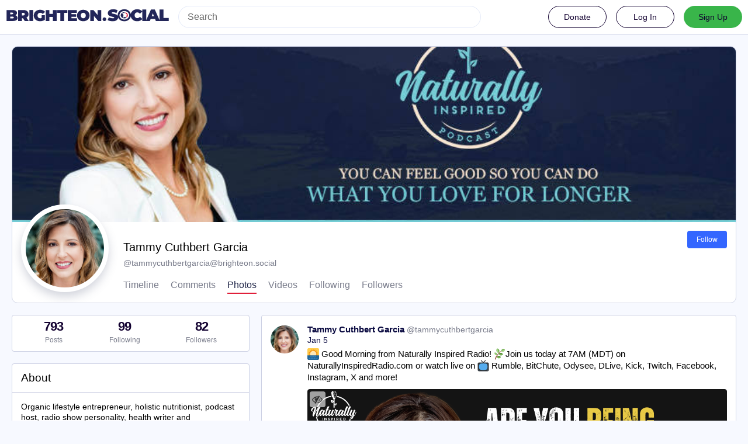

--- FILE ---
content_type: text/html; charset=utf-8
request_url: https://brighteon.social/@tammycuthbertgarcia/photos
body_size: 6465
content:
<!DOCTYPE html>
<html lang='en'>
<head>
<meta charset='utf-8'>
<meta content='width=device-width, initial-scale=1' name='viewport'>
<link href='/favicon.ico' rel='icon' type='image/x-icon'>
<link href='/apple-touch-icon.png' rel='apple-touch-icon' sizes='180x180'>
<link color='#2B90D9' href='/mask-icon.svg' rel='mask-icon'>
<link href='/manifest.json' rel='manifest'>
<meta content='/browserconfig.xml' name='msapplication-config'>
<meta content='#282c37' name='theme-color'>
<meta content='yes' name='apple-mobile-web-app-capable'>
<title>Tammy Cuthbert Garcia (@tammycuthbertgarcia@brighteon.social) - BrighteonSocial</title>
<link rel="stylesheet" media="all" crossorigin="anonymous" href="/packs/css/common-635cf992.css" integrity="sha256-RsuAy2cO//8ynSGmBWUTRtcx9ZKng+G5FZtnriNaHq0=" />
<link rel="stylesheet" media="all" crossorigin="anonymous" href="/packs/css/brighteon-social-e62f84de.chunk.css" integrity="sha256-VCzcvkimEp9Kz55QyuDqnfbwOaPQZPL02RCyN6fcUFI=" />
<script src="/packs/js/common-134b74980ba210a6f9c7.js" crossorigin="anonymous" integrity="sha256-33CtLyNGBXsMGUuqSqHF0/zbwmzGJETTNgvBQ4cG6nI="></script>
<script src="/packs/js/locale_en-9563d84d3aa609a78aee.chunk.js" crossorigin="anonymous" integrity="sha256-IKtBdaSjukfsFC22V4AADnhO8aTBClYNJhG1c3gT2p0="></script>
<script src="/packs/js/tracking_code-96759725132513795791.chunk.js" crossorigin="anonymous" integrity="sha256-ubGcE1BwU7uBG0sxH8DXWsMufhEbyUChqApyukf/Oi4="></script>
<meta name="csrf-param" content="authenticity_token" />
<meta name="csrf-token" content="IUVp5-1WnuIS6Vq5WLN7ouP7YR5NupcMx4O9JOEPsdKw7z587PzjpZGGdRnWlOvknhs1pD959Ghcx7nMmKDVGA" />
<meta content='nUxM6Eq9R7RijH6imGHZrw==' name='style-nonce'>
<link rel="stylesheet" media="all" href="/inert.css" id="inert-style" />
<meta content='noindex, noarchive' name='robots'>
<link href='https://brighteon.social/@tammycuthbertgarcia.rss' rel='alternate' type='application/rss+xml'>
<link href='https://brighteon.social/users/tammycuthbertgarcia' rel='alternate' type='application/activity+json'>
<link href='https://brighteon.social/@tammycuthbertgarcia/photos?max_id=114593091235952648' rel='next'>
<meta content="profile" property="og:type" />
<meta content='793 Posts, 99 Following, 82 Followers Â· Organic lifestyle entrepreneur, holistic nutritionist, podcast host, radio show personality, health writer and spokesperson for health freedom. She began hosting “Naturally Inspired Podcast” in 2019 where she interviews top minds in healthy lifestyle solutions and health freedom. She makes guest host appearances on AM FM radio and also has a daily show called “Naturally Inspired Daily”.  Learn more at TammyCuthbertGarcia.com' name='description'>
<meta content="https://brighteon.social/@tammycuthbertgarcia" property="og:url" />
<meta content="BrighteonSocial" property="og:site_name" />
<meta content="Tammy Cuthbert Garcia (@tammycuthbertgarcia@brighteon.social)" property="og:title" />
<meta content="793 Posts, 99 Following, 82 Followers Â· Organic lifestyle entrepreneur, holistic nutritionist, podcast host, radio show personality, health writer and spokesperson for health freedom. She began hosting “Naturally Inspired Podcast” in 2019 where she interviews top minds in healthy lifestyle solutions and health freedom. She makes guest host appearances on AM FM radio and also has a daily show called “Naturally Inspired Daily”.  Learn more at TammyCuthbertGarcia.com" property="og:description" />
<meta content="https://s3.us-west-002.backblazeb2.com/MastodonK8s-Prod/accounts/avatars/000/086/707/original/795dc21e2034fd00.png" property="og:image" />
<meta content="400" property="og:image:width" />
<meta content="400" property="og:image:height" />
<meta content="summary" property="twitter:card" />
<meta content="tammycuthbertgarcia@brighteon.social" property="profile:username" />

<script id="initial-state" type="application/json">{"meta":{"streaming_api_base_url":"wss://brighteon.social","access_token":null,"locale":"en","domain":"brighteon.social","title":"BrighteonSocial","admin":null,"search_enabled":true,"repository":"webseedcom/brighteonsocial","source_url":"https://github.com/webseedcom/brighteonsocial","version":"3.4.6","invites_enabled":true,"mascot":null,"profile_directory":true,"trends":true,"auto_play_gif":false,"display_media":"default","reduce_motion":false,"use_blurhash":true,"crop_images":true},"compose":{"text":""},"accounts":{},"media_attachments":{"accept_content_types":[".jpg",".jpeg",".png",".gif",".webm",".mp4",".m4v",".mov",".ogg",".oga",".mp3",".wav",".flac",".opus",".aac",".m4a",".3gp",".wma","image/jpeg","image/png","image/gif","video/webm","video/mp4","video/quicktime","video/ogg","audio/wave","audio/wav","audio/x-wav","audio/x-pn-wave","audio/ogg","audio/vorbis","audio/mpeg","audio/mp3","audio/webm","audio/flac","audio/aac","audio/m4a","audio/x-m4a","audio/mp4","audio/3gpp","video/x-ms-asf"]},"settings":{"known_fediverse":false},"push_subscription":null}</script>
<script src="/packs/js/public-657eae9aab5741ddd661.chunk.js" crossorigin="anonymous" integrity="sha256-yzuR0LPDBsf0YwRzLd+8kcF0hz66NzNTA8ucetaWgZ4="></script>
<script src="/packs/js/share-c1e28434582927457417.chunk.js" crossorigin="anonymous" integrity="sha256-WCD2t7I2kVK00mFrpeV/E54bf5vnkpPNl4JP3e2f//s="></script>
<script src="/packs/js/navigation-d929c5344090b020f6c0.chunk.js" crossorigin="anonymous" integrity="sha256-JHew4cuCvXYWJMcrqRP8uGKJPs5oEIC+FFADJp84JmY="></script>
<script src="/packs/js/unsigned_navigation-5c5f6780a21245d847cb.chunk.js" crossorigin="anonymous" integrity="sha256-fVYMLPk6fWw9yawCE3ho2M6HJcQjkYDCR+w9ilKo0Ww="></script>
<script src="/packs/js/statuses-63d57aa9dba0ca50d034.chunk.js" crossorigin="anonymous" integrity="sha256-WsGaqbQ2BNHfkQaXZMcMn+ZswUER+qinqUFqoVf9XfI="></script>
<script src="/packs/js/account_action-ccf80c261a327f7fc2c8.chunk.js" crossorigin="anonymous" integrity="sha256-lxTPTxyHVs1b4ZnNZj4BKh3OhycT7cTvNM/Av8nc1VY="></script>

</head>
<body class='with-modals profile theme-brighteon-social no-reduce-motion'>
<div class='public-layout d-flex flex-column'>
<div><div data-props='{&quot;locale&quot;:&quot;en&quot;}' id='brighteon-unsigned-navigation'></div>
</div>
<div class='main-container'><div class='container'>
<div class='public-account-header'>
<div class='public-account-header__image'>
<img class="parallax" src="https://s3.us-west-002.backblazeb2.com/MastodonK8s-Prod/accounts/headers/000/086/707/original/e28c4250a7ba49a1.jpg" />
</div>
<div class='public-account-header__bar'>
<div class='big-flex-small-block align-items-start'>
<a class="avatar" href="https://brighteon.social/@tammycuthbertgarcia"><img id="profile_page_avatar" class=" box-shadow" data-original="https://s3.us-west-002.backblazeb2.com/MastodonK8s-Prod/accounts/avatars/000/086/707/original/795dc21e2034fd00.png" data-static="https://s3.us-west-002.backblazeb2.com/MastodonK8s-Prod/accounts/avatars/000/086/707/original/795dc21e2034fd00.png" src="https://s3.us-west-002.backblazeb2.com/MastodonK8s-Prod/accounts/avatars/000/086/707/original/795dc21e2034fd00.png" />
</a><div class='public-account-header-right'>
<div class='public-account-header__tabs'>
<div class='public-account-header__tabs__name'>
<h1>
Tammy Cuthbert Garcia

<small>
@<a href="/cdn-cgi/l/email-protection" class="__cf_email__" data-cfemail="9febfef2f2e6fceaebf7fdfaedebf8feedfcf6fedffdedf6f8f7ebfaf0f1b1ecf0fcf6fef3">[email&#160;protected]</a>

</small>
</h1>
</div>
<div class='public-account-header__tabs__tabs hide-scrollbar'>
<div class='public-account-header__tabs__tab'>
<a class="font-weight-bold" href="https://brighteon.social/@tammycuthbertgarcia">Timeline
</a></div>
<div class='public-account-header__tabs__tab'>
<a class="font-weight-bold" href="https://brighteon.social/@tammycuthbertgarcia/with_replies">Comments
</a></div>
<div class='public-account-header__tabs__tab active'>
<a class="font-weight-bold" href="https://brighteon.social/@tammycuthbertgarcia/photos">Photos
</a></div>
<div class='public-account-header__tabs__tab'>
<a class="font-weight-bold" href="https://brighteon.social/@tammycuthbertgarcia/videos">Videos
</a></div>
<div class='public-account-header__tabs__tab'>
<a class="font-weight-bold" href="https://brighteon.social/users/tammycuthbertgarcia/following">Following
</a></div>
<div class='public-account-header__tabs__tab'>
<a class="font-weight-bold" href="https://brighteon.social/users/tammycuthbertgarcia/followers">Followers
</a></div>
</div>
</div>
<div class='public-account-header__tabs__tabs__buttons d-flex'>
<div class='account-action'>
<a class="button normal-button modal-button" target="_new" href="/users/tammycuthbertgarcia/remote_follow">Follow</a>
</div>
</div>
</div>
</div>
</div>
<div class='public-account-header__extra'>
<div class='public-account-bio br1'>
<div class='public-account-bio__title'>
About
</div>

<div class='account__header__content emojify'><p>Organic lifestyle entrepreneur, holistic nutritionist, podcast host, radio show personality, health writer and spokesperson for health freedom. She began hosting “Naturally Inspired Podcast” in 2019 where she interviews top minds in healthy lifestyle solutions and health freedom. She makes guest host appearances on AM FM radio and also has a daily show called “Naturally Inspired Daily”.  Learn more at TammyCuthbertGarcia.com</p></div>
<div class='public-account-bio__extra'>
Member since Apr 2021
</div>
</div>

<div class='public-account-header__extra__links'>
<a href="https://brighteon.social/users/tammycuthbertgarcia/following"><strong>99</strong>
Following
</a><a href="https://brighteon.social/users/tammycuthbertgarcia/followers"><strong>82</strong>
Followers
</a></div>
</div>
</div>
</div>

<div class='container'>
<div class='public-account-body'>
<div class='originally-grid'>
<div class='column-0'>
<div class='column-container'>
<div class='public-account-counts'>
<div class='details-counters d-flex'>
<div class='counter'>
<a class="u-url u-uid decoration-none d-flex flex-column justify-content-center align-items-center" title="793" href="https://brighteon.social/@tammycuthbertgarcia"><div class='counter-number'>793</div>
<div class='counter-label'>Posts</div>
</a></div>
<div class='counter'>
<a class="decoration-none d-flex flex-column justify-content-center align-items-center" title="99" href="https://brighteon.social/users/tammycuthbertgarcia/following"><div class='counter-number'>99</div>
<div class='counter-label'>Following</div>
</a></div>
<div class='counter'>
<a class="decoration-none d-flex flex-column justify-content-center align-items-center" title="82" href="https://brighteon.social/users/tammycuthbertgarcia/followers"><div class='counter-number'>82</div>
<div class='counter-label'>Followers</div>
</a></div>
</div>
</div>

<div class='public-account-bio br1'>
<div class='public-account-bio__title'>
About
</div>

<div class='account__header__content emojify'><p>Organic lifestyle entrepreneur, holistic nutritionist, podcast host, radio show personality, health writer and spokesperson for health freedom. She began hosting “Naturally Inspired Podcast” in 2019 where she interviews top minds in healthy lifestyle solutions and health freedom. She makes guest host appearances on AM FM radio and also has a daily show called “Naturally Inspired Daily”.  Learn more at TammyCuthbertGarcia.com</p></div>
<div class='public-account-bio__extra'>
Member since Apr 2021
</div>
</div>

<div class='public-account-recent-media'>
<div class='public-account-recent-media__title'>
<span class="translation_missing" title="translation missing: en.accounts.recent_media">Recent Media</span>
</div>
<div class='public-account-recent-media__avatars'>
<a target="_blank" rel="noopener noreferrer" class="decoration-none" href="https://brighteon.social/@tammycuthbertgarcia/115842981642158536"><div class='public-account-recent-media__avatar'>
<div>
<img alt="" class="u-photo account__avatar" src="https://s3.us-west-002.backblazeb2.com/MastodonK8s-Prod/media_attachments/files/115/842/981/268/219/316/original/6b1bdc11284f5944.png" />
</div>
</div>
</a><a target="_blank" rel="noopener noreferrer" class="decoration-none" href="https://brighteon.social/@tammycuthbertgarcia/115588304626850104"><div class='public-account-recent-media__avatar'>
<div>
<img alt="" class="u-photo account__avatar" src="https://s3.us-west-002.backblazeb2.com/MastodonK8s-Prod/media_attachments/files/115/588/303/671/530/832/original/b4154c91026f1588.jpg" />
</div>
</div>
</a><a target="_blank" rel="noopener noreferrer" class="decoration-none" href="https://brighteon.social/@tammycuthbertgarcia/115572995155614391"><div class='public-account-recent-media__avatar'>
<div>
<img alt="" class="u-photo account__avatar" src="https://s3.us-west-002.backblazeb2.com/MastodonK8s-Prod/media_attachments/files/115/572/994/792/510/228/original/f4ed5ae4fc9aa99c.png" />
</div>
</div>
</a><a target="_blank" rel="noopener noreferrer" class="decoration-none" href="https://brighteon.social/@tammycuthbertgarcia/115571343827124454"><div class='public-account-recent-media__avatar'>
<div>
<img alt="" class="u-photo account__avatar" src="https://s3.us-west-002.backblazeb2.com/MastodonK8s-Prod/media_attachments/files/115/571/342/076/894/349/original/12a6023c597da639.jpg" />
</div>
</div>
</a><a target="_blank" rel="noopener noreferrer" class="decoration-none" href="https://brighteon.social/@tammycuthbertgarcia/115566189207304844"><div class='public-account-recent-media__avatar'>
<div>
<img alt="" class="u-photo account__avatar" src="https://s3.us-west-002.backblazeb2.com/MastodonK8s-Prod/media_attachments/files/115/566/188/812/786/835/original/25a94e5687c5356c.jpg" />
</div>
</div>
</a><a target="_blank" rel="noopener noreferrer" class="decoration-none" href="https://brighteon.social/@tammycuthbertgarcia/115493332525915876"><div class='public-account-recent-media__avatar'>
<div>
<img alt="" class="u-photo account__avatar" src="https://s3.us-west-002.backblazeb2.com/MastodonK8s-Prod/media_attachments/files/115/493/332/159/203/056/original/ef4503f8644cd5e8.png" />
</div>
</div>
</a><a target="_blank" rel="noopener noreferrer" class="decoration-none" href="https://brighteon.social/@tammycuthbertgarcia/115469755419314702"><div class='public-account-recent-media__avatar'>
<div>
<img alt="" class="u-photo account__avatar" src="https://s3.us-west-002.backblazeb2.com/MastodonK8s-Prod/media_attachments/files/115/469/755/037/485/521/original/46ae13308302965e.png" />
</div>
</div>
</a></div>
</div>

<div id='donate-modal-container'></div>
<div data-props='{&quot;locale&quot;:&quot;en&quot;}' id='link-footer'></div>
</div>
</div>
<div class='column-1'>
<div class='column-container'>
<div data-props='{&quot;locale&quot;:&quot;en&quot;,&quot;accountId&quot;:&quot;86707&quot;,&quot;currentAccountId&quot;:&quot;&quot;,&quot;username&quot;:&quot;tammycuthbertgarcia&quot;,&quot;avatar&quot;:null}' id='brighteon-statuses'></div>
</div>
</div>
</div>
</div>
</div>
<div id='modal-container'></div>
</div>
<div class='container'>
<div class='footer'></div>
</div>
</div>

<div class='logo-resources'>
<svg xmlns="http://www.w3.org/2000/svg"><symbol id="brighteon-svg-logo" viewBox="0 0 216.4144 232.00976"><path d="M107.86523 0C78.203984.2425 49.672422 3.4535937 33.044922 11.089844c0 0-32.97656262 14.752031-32.97656262 65.082031 0 11.525-.224375 25.306175.140625 39.919925 1.19750002 49.22 9.02375002 97.72843 54.53124962 109.77343 20.9825 5.55375 38.99711 6.71547 53.505856 5.91797 26.31125-1.45875 41.08203-9.38867 41.08203-9.38867l-.86914-19.08984s-18.80171 5.92758-39.91796 5.20508c-20.921254-.7175-43.006879-2.25516-46.390629-27.94141-.3125-2.25625-.46875-4.66938-.46875-7.20313 0 0 20.536953 5.0204 46.564449 6.21289 15.915.73001 30.8393-.93343 45.99805-2.74218 29.07-3.47125 54.38125-21.3818 57.5625-37.74805 5.0125-25.78125 4.59961-62.916015 4.59961-62.916015 0-50.33-32.97461-65.082031-32.97461-65.082031C166.80539 3.4535938 138.255.2425 108.59375 0h-.72852zM74.296875 39.326172c12.355 0 21.710234 4.749297 27.896485 14.248047l6.01367 10.080078 6.01563-10.080078c6.185-9.49875 15.54023-14.248047 27.89648-14.248047 10.6775 0 19.28156 3.753672 25.85156 11.076172 6.36875 7.3225 9.53907 17.218828 9.53907 29.673828v60.941408h-24.14454V81.869141c0-12.46875-5.24453-18.798829-15.73828-18.798829-11.6025 0-17.41797 7.508516-17.41797 22.353516v32.375002H96.207031V85.423828c0-14.845-5.815468-22.353515-17.417969-22.353516-10.49375 0-15.740234 6.330079-15.740234 18.798829v59.148439H38.904297V80.076172c0-12.455 3.171016-22.351328 9.541015-29.673828 6.568751-7.3225 15.172813-11.076172 25.851563-11.076172z" /></symbol></svg>

<svg xmlns="http://www.w3.org/2000/svg"><symbol id="brighteon-svg-logo-full" viewBox="0 0 713.35878 175.8678"><path d="M160.55476 105.43125c-2.4125 12.40625-21.5975 25.9825-43.63375 28.61375-11.49125 1.3725-22.80375 2.63125-34.8675 2.07875-19.73-.90375-35.2975-4.71-35.2975-4.71 0 1.92125.11875 3.75.355 5.46 2.565 19.47 19.3075 20.6375 35.16625 21.18125 16.00625.5475 30.2575-3.9475 30.2575-3.9475l.65875 14.4725s-11.19625 6.01125-31.14 7.11625c-10.99875.605-24.65375-.27625-40.56-4.485C6.99851 162.08 1.06601 125.31.15851 88-.11899 76.9225.05226 66.47625.05226 57.74125c0-38.1525 24.99625-49.335 24.99625-49.335C37.65226 2.6175 59.27976.18375 81.76351 0h.5525c22.48375.18375 44.125 2.6175 56.72875 8.40625 0 0 24.99625 11.1825 24.99625 49.335 0 0 .3125 28.1475-3.48625 47.69" fill="#3088d4"/><path d="M34.65751 48.494c0-5.55375 4.5025-10.055 10.055-10.055 5.55375 0 10.055 4.50125 10.055 10.055 0 5.5525-4.50125 10.055-10.055 10.055-5.5525 0-10.055-4.5025-10.055-10.055M178.86476 60.69975v46.195h-18.30125v-44.8375c0-9.4525-3.9775-14.24875-11.9325-14.24875-8.79375 0-13.2025 5.69125-13.2025 16.94375V89.2935h-18.19375V64.75225c0-11.2525-4.40875-16.94375-13.2025-16.94375-7.955 0-11.9325 4.79625-11.9325 14.24875v44.8375H73.79851v-46.195c0-9.44125 2.40375-16.94375 7.2325-22.495 4.98-5.55 11.50125-8.395 19.595-8.395 9.36625 0 16.45875 3.59875 21.14625 10.79875l4.56 7.6425 4.55875-7.6425c4.68875-7.2 11.78-10.79875 21.1475-10.79875 8.09375 0 14.61375 2.845 19.59375 8.395 4.82875 5.55125 7.2325 13.05375 7.2325 22.495M241.91276 83.663625c3.77625-3.99 5.595-9.015 5.595-15.075 0-6.06-1.81875-11.085-5.595-14.9275-3.63625-3.99125-8.25375-5.91125-13.84875-5.91125-5.59625 0-10.2125 1.92-13.84875 5.91125-3.6375 3.8425-5.45625 8.8675-5.45625 14.9275 0 6.06 1.81875 11.085 5.45625 15.075 3.63625 3.8425 8.2525 5.76375 13.84875 5.76375 5.595 0 10.2125-1.92125 13.84875-5.76375m5.595-52.025h18.04625v73.9h-18.04625v-8.72125c-5.455 7.2425-13.01 10.79-22.80125 10.79-9.3725 0-17.34625-3.695-24.06125-11.23375-6.57375-7.5375-9.93125-16.84875-9.93125-27.785 0-10.78875 3.3575-20.10125 9.93125-27.63875 6.715-7.5375 14.68875-11.38 24.06125-11.38 9.79125 0 17.34625 3.5475 22.80125 10.78875v-8.72zM326.26951 67.258625c5.315 3.99 7.97375 9.60625 7.83375 16.7 0 7.53875-2.65875 13.45-8.11375 17.58875-5.45625 3.99125-12.03 6.06-20.00375 6.06-14.40875 0-24.20125-5.9125-29.3775-17.58875l15.66875-9.31c2.0975 6.35375 6.71375 9.60625 13.70875 9.60625 6.43375 0 9.6525-2.07 9.6525-6.35625 0-3.10375-4.1975-5.91125-12.73-8.1275-3.21875-.8875-5.87625-1.77375-7.97375-2.51375-2.9375-1.18125-5.455-2.5125-7.55375-4.1375-5.17625-3.99-7.83375-9.3125-7.83375-16.11 0-7.2425 2.5175-13.00625 7.55375-17.145 5.17625-4.28625 11.47-6.355 19.025-6.355 12.03 0 20.84375 5.1725 26.5775 15.66625l-15.38625 8.8675c-2.23875-5.02375-6.015-7.53625-11.19125-7.53625-5.45625 0-8.11375 2.06875-8.11375 6.05875 0 3.10375 4.19625 5.91125 12.73 8.12875 6.575 1.4775 11.75 3.695 15.5275 6.50375M383.626635 49.966125h-15.8075v30.7425c0 3.695 1.4 5.91125 4.0575 6.945 1.95875.74 5.875.8875 11.75.59125v17.29375c-12.16875 1.4775-20.9825.295-26.15875-3.69625-5.175-3.8425-7.69375-10.93625-7.69375-21.13375v-30.7425h-12.17v-18.3275h12.17v-14.9275l18.045-5.76375v20.69125h15.8075v18.3275zM441.124885 83.2205c3.6375-3.84375 5.455-8.72125 5.455-14.6325 0-5.91125-1.8175-10.78875-5.455-14.63125-3.6375-3.84375-8.11375-5.76375-13.57-5.76375-5.455 0-9.93125 1.92-13.56875 5.76375-3.4975 3.99-5.31625 8.8675-5.31625 14.63125 0 5.765 1.81875 10.6425 5.31625 14.6325 3.6375 3.8425 8.11375 5.76375 13.56875 5.76375 5.45625 0 9.9325-1.92125 13.57-5.76375m-39.86875 13.15375c-7.13375-7.5375-10.63125-16.70125-10.63125-27.78625 0-10.9375 3.4975-20.1 10.63125-27.6375 7.13375-7.5375 15.9475-11.38 26.29875-11.38 10.3525 0 19.165 3.8425 26.3 11.38 7.135 7.5375 10.77125 16.84875 10.77125 27.6375 0 10.9375-3.63625 20.24875-10.77125 27.78625-7.135 7.53875-15.8075 11.2325-26.3 11.2325-10.49125 0-19.165-3.69375-26.29875-11.2325M524.92126 83.663625c3.6375-3.99 5.455-9.015 5.455-15.075 0-6.06-1.8175-11.085-5.455-14.9275-3.63625-3.99125-8.25375-5.91125-13.84875-5.91125-5.59625 0-10.2125 1.92-13.98875 5.91125-3.63625 3.8425-5.45625 8.8675-5.45625 14.9275 0 6.06 1.82 11.085 5.45625 15.075 3.77625 3.8425 8.5325 5.76375 13.98875 5.76375 5.595 0 10.2125-1.92125 13.84875-5.76375m5.455-81.585h18.04625v103.46h-18.04625v-8.72125c-5.315 7.2425-12.87 10.79-22.66125 10.79-9.3725 0-17.485-3.695-24.2-11.23375-6.575-7.5375-9.9325-16.84875-9.9325-27.785 0-10.78875 3.3575-20.10125 9.9325-27.63875 6.715-7.5375 14.8275-11.38 24.2-11.38 9.79125 0 17.34625 3.5475 22.66125 10.78875v-38.28zM611.79626 83.2205c3.63625-3.84375 5.455-8.72125 5.455-14.6325 0-5.91125-1.81875-10.78875-5.455-14.63125-3.6375-3.84375-8.11375-5.76375-13.57-5.76375-5.455 0-9.9325 1.92-13.56875 5.76375-3.49875 3.99-5.31625 8.8675-5.31625 14.63125 0 5.765 1.8175 10.6425 5.31625 14.6325 3.63625 3.8425 8.11375 5.76375 13.56875 5.76375 5.45625 0 9.9325-1.92125 13.57-5.76375m-39.86875 13.15375c-7.135-7.5375-10.63125-16.70125-10.63125-27.78625 0-10.9375 3.49625-20.1 10.63125-27.6375 7.135-7.5375 15.9475-11.38 26.29875-11.38 10.3525 0 19.165 3.8425 26.3 11.38 7.135 7.5375 10.77125 16.84875 10.77125 27.6375 0 10.9375-3.63625 20.24875-10.77125 27.78625-7.135 7.53875-15.8075 11.2325-26.3 11.2325-10.49125 0-19.16375-3.69375-26.29875-11.2325M713.35876 60.163875v45.37375h-18.04625v-43.00875c0-4.8775-1.25875-8.5725-3.77625-11.38-2.37875-2.5125-5.73625-3.84375-10.0725-3.84375-10.2125 0-15.3875 6.06-15.3875 18.3275v39.905h-18.04625v-73.89875h18.04625v8.27625c4.33625-6.94625 11.19-10.345 20.84375-10.345 7.69375 0 13.98875 2.66 18.885 8.12875 5.035 5.46875 7.55375 12.85875 7.55375 22.465"/></symbol></svg>

</div>
<img alt='' referrerpolicy='no-referrer-when-downgrade' src='https://analytics.distributednews.com/piwik/matomo.php?idsite=593&amp;amp;rec=1' style='border:0'>
<script data-cfasync="false" src="/cdn-cgi/scripts/5c5dd728/cloudflare-static/email-decode.min.js"></script><script defer src="https://static.cloudflareinsights.com/beacon.min.js/vcd15cbe7772f49c399c6a5babf22c1241717689176015" integrity="sha512-ZpsOmlRQV6y907TI0dKBHq9Md29nnaEIPlkf84rnaERnq6zvWvPUqr2ft8M1aS28oN72PdrCzSjY4U6VaAw1EQ==" data-cf-beacon='{"rayId":"9c23274aaca7d945","version":"2025.9.1","serverTiming":{"name":{"cfExtPri":true,"cfEdge":true,"cfOrigin":true,"cfL4":true,"cfSpeedBrain":true,"cfCacheStatus":true}},"token":"675b079d36c44ed5abf53781eb45fcb0","b":1}' crossorigin="anonymous"></script>
</body>
<foot></foot>
</html>



--- FILE ---
content_type: text/css
request_url: https://brighteon.social/packs/css/brighteon-social-e62f84de.chunk.css
body_size: 76375
content:
@font-face{font-family:"brighteon-font-sans-serif";src:local("Roboto Italic"),url(/packs/media/fonts/roboto/roboto-italic-webfont-dcb8144b63145c7e349a27ebbe24f875.woff2) format("woff2"),url(/packs/media/fonts/roboto/roboto-italic-webfont-5c39c5913ec17aaca7e59635381b9b62.woff) format("woff"),url(/packs/media/fonts/roboto/roboto-italic-webfont-73eaf3921695d82f2daba6bc02ffa602.ttf) format("truetype"),url(/packs/media/fonts/roboto/roboto-italic-webfont-8f90649d463aec7793d71b786b5b3b06.svg#roboto-italic-webfont) format("svg");font-weight:400;font-style:italic}@font-face{font-family:"brighteon-font-sans-serif";src:local("Roboto Bold"),url(/packs/media/fonts/roboto/roboto-bold-webfont-2c18fe4b97519d62a0d6aad8ada1004f.woff2) format("woff2"),url(/packs/media/fonts/roboto/roboto-bold-webfont-c8eca5c3d7f0e3203f2150ef668b11d7.woff) format("woff"),url(/packs/media/fonts/roboto/roboto-bold-webfont-099d7f6e4b0fd1955bf58d33f84cbddf.ttf) format("truetype"),url(/packs/media/fonts/roboto/roboto-bold-webfont-5ea71553d6e57da5b5cee78d8480db12.svg#roboto-bold-webfont) format("svg");font-weight:700;font-style:normal}@font-face{font-family:"brighteon-font-sans-serif";src:local("Roboto Medium"),url(/packs/media/fonts/roboto/roboto-medium-webfont-3ed000c35f7afb8bd4ad7f46da85abbf.woff2) format("woff2"),url(/packs/media/fonts/roboto/roboto-medium-webfont-3a01847aadd53eb13f47e0227e8aca9b.woff) format("woff"),url(/packs/media/fonts/roboto/roboto-medium-webfont-131f629d199b0a47d72d8489fda5823a.ttf) format("truetype"),url(/packs/media/fonts/roboto/roboto-medium-webfont-c0d084caf29abb0ed6cc87e92d886d61.svg#roboto-medium-webfont) format("svg");font-weight:500;font-style:normal}@font-face{font-family:"brighteon-font-sans-serif";src:local("Roboto"),url(/packs/media/fonts/roboto/roboto-regular-webfont-e6505d5d85943244ec91d5e3002791f2.woff2) format("woff2"),url(/packs/media/fonts/roboto/roboto-regular-webfont-8ede4fa233d6c99fb3653a767922b22b.woff) format("woff"),url(/packs/media/fonts/roboto/roboto-regular-webfont-00831949e731c8201e1966faf97da0d2.ttf) format("truetype"),url(/packs/media/fonts/roboto/roboto-regular-webfont-a8da5f98faeafb21714583a6e373c397.svg#roboto-regular-webfont) format("svg");font-weight:400;font-style:normal}@font-face{font-family:"brighteon-font-monospace";src:local("Roboto Mono"),url(/packs/media/fonts/roboto-mono/robotomono-regular-webfont-ccc9601c8b2933f9a4b9246665afb352.woff2) format("woff2"),url(/packs/media/fonts/roboto-mono/robotomono-regular-webfont-de79497258b00697d7449a8d933a2d77.woff) format("woff"),url(/packs/media/fonts/roboto-mono/robotomono-regular-webfont-7fb73b77e9674adf3bb4e256d12f5c24.ttf) format("truetype"),url(/packs/media/fonts/roboto-mono/robotomono-regular-webfont-fe0d118334cccfd145435b2c48cd06e4.svg#roboto_monoregular) format("svg");font-weight:400;font-style:normal}@font-face{font-family:brighteon-font-display;src:local("Montserrat"),url(/packs/media/fonts/montserrat/Montserrat-Regular-1a590a5f907be0fb17994da59c76e33f.woff2) format("woff2"),url(/packs/media/fonts/montserrat/Montserrat-Regular-6a351cdabd282cd7a784563d3876fa85.woff) format("woff"),url(/packs/media/fonts/montserrat/Montserrat-Regular-015d99c22a1b437b86e88a32eae5b533.ttf) format("truetype");font-weight:400;font-style:normal}@font-face{font-family:brighteon-font-display;src:local("Montserrat Medium"),url(/packs/media/fonts/montserrat/Montserrat-Medium-598141984583bec971227f25ae811626.ttf) format("truetype");font-weight:500;font-style:normal}a,abbr,acronym,address,applet,article,aside,audio,b,big,blockquote,body,canvas,caption,center,cite,code,dd,del,details,dfn,div,dl,dt,em,embed,fieldset,figcaption,figure,footer,form,h1,h2,h3,h4,h5,h6,header,hgroup,html,i,iframe,img,ins,kbd,label,legend,li,mark,menu,nav,object,ol,output,p,pre,q,ruby,s,samp,section,small,span,strike,strong,sub,summary,sup,table,tbody,td,tfoot,th,thead,time,tr,tt,u,ul,var,video{margin:0;padding:0;border:0;font-size:100%;font:inherit;vertical-align:baseline}article,aside,details,figcaption,figure,footer,header,hgroup,menu,nav,section{display:block}body{line-height:1}ol,ul{list-style:none}blockquote,q{quotes:none}blockquote:after,blockquote:before,q:after,q:before{content:"";content:none}table{border-collapse:collapse;border-spacing:0}html{scrollbar-color:#ccd7e0 hsla(0,0%,100%,.1)}::-webkit-scrollbar{width:12px;height:12px}::-webkit-scrollbar-thumb{background:#f7f9ff;border:0 #fff;border-radius:50px}::-webkit-scrollbar-thumb:hover{background:#c6d2dc}::-webkit-scrollbar-thumb:active{background:#ccd7e0}::-webkit-scrollbar-track{border:0 #fff;border-radius:0;background:hsla(0,0%,100%,.1)}::-webkit-scrollbar-track:active,::-webkit-scrollbar-track:hover{background:#d9e1e8}::-webkit-scrollbar-corner{background:transparent}body{font-family:"brighteon-font-sans-serif",sans-serif;background:#eff3f5;font-size:13px;line-height:18px;font-weight:400;color:#000;text-rendering:optimizelegibility;font-feature-settings:"kern";-webkit-text-size-adjust:none;-moz-text-size-adjust:none;text-size-adjust:none;-webkit-tap-highlight-color:rgba(0,0,0,0)}body.system-font{font-family:system-ui,-apple-system,BlinkMacSystemFont,Segoe UI,Oxygen,Ubuntu,Cantarell,Fira Sans,Droid Sans,Helvetica Neue,"brighteon-font-sans-serif",sans-serif}body.app-body{padding:0}body.app-body.layout-single-column{height:auto;min-height:100vh;overflow-y:scroll}body.app-body.layout-multiple-columns{position:absolute;width:100%;height:100%}body.app-body.with-modals--active{overflow-y:hidden}body.lighter{background:#d9e1e8}body.with-modals{overflow-x:hidden;overflow-y:scroll}body.with-modals--active{overflow-y:hidden}body.player{padding:0;margin:0;position:absolute;width:100%;height:100%;overflow:hidden}body.player>div{height:100%}body.player .video-player video{width:100%;height:100%;max-height:100vh}body.player .media-gallery{margin-top:0;height:100%!important;border-radius:0}body.player .media-gallery__item{border-radius:0}body.embed{background:#ccd7e0;margin:0;padding-bottom:0}body.embed .container{position:absolute;width:100%;height:100%;overflow:hidden}body.admin{background:#e6ebf0;padding:0}body.error{position:absolute;text-align:center;color:#fff;background:#d9e1e8;width:100%;height:100%;padding:0;display:flex;justify-content:center;align-items:center}body.error .dialog{vertical-align:middle;margin:20px}body.error .dialog__illustration img{display:block;max-width:470px;width:100%;height:auto;margin-top:-120px}body.error .dialog h1{font-size:20px;line-height:28px;font-weight:400}button{font-family:inherit;cursor:pointer}button:focus{outline:none}.app-holder,.app-holder>div,.app-holder>noscript{display:flex;width:100%;align-items:center;justify-content:center;outline:0!important}.app-holder>noscript{height:100vh}.layout-single-column .app-holder,.layout-single-column .app-holder>div{min-height:100vh}.layout-multiple-columns .app-holder,.layout-multiple-columns .app-holder>div{height:100%}.app-holder noscript,.error-boundary{flex-direction:column;font-size:16px;font-weight:400;line-height:1.7;color:#dc2f4b;text-align:center}.app-holder noscript>div,.error-boundary>div{max-width:500px}.app-holder noscript p,.error-boundary p{margin-bottom:.85em}.app-holder noscript p:last-child,.error-boundary p:last-child{margin-bottom:0}.app-holder noscript a,.error-boundary a{color:#08083f}.app-holder noscript a:active,.app-holder noscript a:focus,.app-holder noscript a:hover,.error-boundary a:active,.error-boundary a:focus,.error-boundary a:hover{text-decoration:none}.app-holder noscript__footer,.error-boundary__footer{color:#08083f;font-size:13px}.app-holder noscript__footer a,.error-boundary__footer a{color:#08083f}.app-holder noscript button,.error-boundary button{display:inline;border:0;background:transparent;color:#08083f;font:inherit;padding:0;margin:0;line-height:inherit;cursor:pointer;outline:0;transition:color .3s linear;text-decoration:underline}.app-holder noscript button:active,.app-holder noscript button:focus,.app-holder noscript button:hover,.error-boundary button:active,.error-boundary button:focus,.error-boundary button:hover{text-decoration:none}.app-holder noscript button.copied,.error-boundary button.copied{color:#4a905f;transition:none}.logo-resources{display:none}article .__ns__pop2top,body .__ns__pop2top,div .__ns__pop2top{z-index:unset!important}.container-alt{max-width:1000px;margin:40px auto 0}@media screen and (max-width:740px){.container-alt{width:100%;margin:0}}.logo-container{margin:100px auto 50px}@media screen and (max-width:500px){.logo-container{margin:40px auto 0}}.logo-container h1{display:flex;justify-content:center;align-items:center}.logo-container h1 svg{fill:#000;height:42px;margin-right:10px}.logo-container h1 a{display:flex;justify-content:center;align-items:center;color:#000;text-decoration:none;outline:0;padding:12px 16px;line-height:32px;font-family:brighteon-font-display,sans-serif;font-weight:500;font-size:14px}.compose-standalone .compose-form{width:400px;padding:20px 0;margin:40px auto 0;box-sizing:border-box}@media screen and (max-width:400px){.compose-standalone .compose-form{width:100%;margin-top:0;padding:20px}}.account-header{width:400px;display:flex;font-size:13px;line-height:18px;box-sizing:border-box;padding:20px 0 0;margin:40px auto -30px}@media screen and (max-width:440px){.account-header{width:100%;margin:0 0 10px;padding:20px 20px 0}}.account-header .avatar{width:40px;height:40px;margin-right:8px}.account-header .avatar img{width:100%;height:100%;display:block;margin:0;border-radius:4px}.account-header .name{flex:1 1 auto;color:#fff;width:calc(100% - 88px)}.account-header .name .username{display:block;font-weight:500;text-overflow:ellipsis;overflow:hidden}.account-header .logout-link{display:block;font-size:32px;line-height:40px;margin-left:8px}.grid-3{display:grid;grid-gap:10px;grid-template-columns:3fr 1fr;grid-auto-columns:25%;grid-auto-rows:-webkit-max-content;grid-auto-rows:max-content}.grid-3 .column-0{grid-column:1/3;grid-row:1}.grid-3 .column-1{grid-column:1;grid-row:2}.grid-3 .column-2{grid-column:2;grid-row:2}.grid-3 .column-3{grid-column:1/3;grid-row:3}@media screen and (max-width:415px){.grid-3{grid-gap:0;grid-template-columns:minmax(0,100%)}.grid-3 .column-0{grid-column:1}.grid-3 .column-1{grid-column:1;grid-row:3}.grid-3 .column-2{grid-column:1;grid-row:2}.grid-3 .column-3{grid-column:1;grid-row:4}}.grid-4{display:grid;grid-gap:10px;grid-template-columns:repeat(4,minmax(0,1fr));grid-auto-columns:25%;grid-auto-rows:-webkit-max-content;grid-auto-rows:max-content}.grid-4 .column-0{grid-column:1/5;grid-row:1}.grid-4 .column-1{grid-column:1/4;grid-row:2}.grid-4 .column-2{grid-column:4;grid-row:2}.grid-4 .column-3{grid-column:2/5;grid-row:3}.grid-4 .column-4{grid-column:1;grid-row:3}.grid-4 .landing-page__call-to-action{min-height:100%}.grid-4 .flash-message{margin-bottom:10px}@media screen and (max-width:738px){.grid-4{grid-template-columns:minmax(0,50%) minmax(0,50%)}.grid-4 .landing-page__call-to-action{padding:20px;display:flex;align-items:center;justify-content:center}.grid-4 .row__information-board{width:100%;justify-content:center;align-items:center}.grid-4 .row__mascot{display:none}}@media screen and (max-width:415px){.grid-4{grid-gap:0;grid-template-columns:minmax(0,100%)}.grid-4 .column-0{grid-column:1}.grid-4 .column-1{grid-column:1;grid-row:3}.grid-4 .column-2{grid-column:1;grid-row:2}.grid-4 .column-3{grid-column:1;grid-row:5}.grid-4 .column-4{grid-column:1;grid-row:4}}@media screen and (max-width:415px){.public-layout{padding-top:48px}}.public-layout .container{max-width:960px}@media screen and (max-width:415px){.public-layout .container{padding:0}}.public-layout .header{background:#c0cdd9;box-shadow:0 0 15px rgba(0,0,0,.2);border-radius:4px;height:48px;margin:10px 0;display:flex;align-items:stretch;justify-content:center;flex-wrap:nowrap;overflow:hidden}@media screen and (max-width:415px){.public-layout .header{position:fixed;width:100%;top:0;left:0;margin:0;border-radius:0;box-shadow:none;z-index:110}}.public-layout .header>div{flex:1 1 33.3%;min-height:1px}.public-layout .header .nav-left{display:flex;align-items:stretch;justify-content:flex-start;flex-wrap:nowrap}.public-layout .header .nav-center{display:flex;align-items:stretch;justify-content:center;flex-wrap:nowrap}.public-layout .header .nav-right{display:flex;align-items:stretch;justify-content:flex-end;flex-wrap:nowrap}.public-layout .header .brand{display:block;padding:15px}.public-layout .header .brand svg{display:block;height:18px;width:auto;position:relative;bottom:-2px;fill:#000}@media screen and (max-width:415px){.public-layout .header .brand svg{height:20px}}.public-layout .header .brand:active,.public-layout .header .brand:focus,.public-layout .header .brand:hover{background:#b3c3d1}.public-layout .header .nav-link{display:flex;align-items:center;padding:0 1rem;font-size:12px;font-weight:500;text-decoration:none;color:#fff;white-space:nowrap;text-align:center}.public-layout .header .nav-link:active,.public-layout .header .nav-link:focus,.public-layout .header .nav-link:hover{text-decoration:underline;color:#000}@media screen and (max-width:550px){.public-layout .header .nav-link.optional{display:none}}.public-layout .header .nav-button{background:#a6b9c9;margin:8px 8px 8px 0;border-radius:4px}.public-layout .header .nav-button:active,.public-layout .header .nav-button:focus,.public-layout .header .nav-button:hover{text-decoration:none;background:#99afc2}.public-layout .grid{display:grid;grid-gap:10px;grid-template-columns:minmax(300px,3fr) minmax(298px,1fr);grid-auto-columns:25%;grid-auto-rows:-webkit-max-content;grid-auto-rows:max-content}.public-layout .grid .column-0{grid-row:1;grid-column:1}.public-layout .grid .column-1{grid-row:1;grid-column:2}@media screen and (max-width:600px){.public-layout .grid{grid-template-columns:100%;grid-gap:0}.public-layout .grid .column-1{display:none}}.public-layout .directory__card{border-radius:4px}@media screen and (max-width:415px){.public-layout .directory__card{border-radius:0}}@media screen and (max-width:415px){.public-layout .page-header{border-bottom:0}}.public-layout .public-account-header{overflow:hidden;margin-bottom:10px;box-shadow:0 0 15px rgba(0,0,0,.2)}.public-layout .public-account-header.inactive{opacity:.5}.public-layout .public-account-header.inactive .avatar,.public-layout .public-account-header.inactive .public-account-header__image{-webkit-filter:grayscale(100%);filter:grayscale(100%)}.public-layout .public-account-header.inactive .logo-button{background-color:#fff}.public-layout .public-account-header .logo-button{padding:3px 15px}.public-layout .public-account-header__image{border-radius:4px 4px 0 0;overflow:hidden;height:300px;position:relative;background:#fff}.public-layout .public-account-header__image:after{content:"";display:block;position:absolute;width:100%;height:100%;box-shadow:inset 0 -1px 1px 1px rgba(0,0,0,.15);top:0;left:0}.public-layout .public-account-header__image img{-o-object-fit:cover;font-family:"object-fit:cover";object-fit:cover;display:block;width:100%;height:100%;margin:0;border-radius:4px 4px 0 0}@media screen and (max-width:600px){.public-layout .public-account-header__image{height:200px}}.public-layout .public-account-header--no-bar{margin-bottom:0}.public-layout .public-account-header--no-bar .public-account-header__image,.public-layout .public-account-header--no-bar .public-account-header__image img{border-radius:4px}@media screen and (max-width:415px){.public-layout .public-account-header--no-bar .public-account-header__image,.public-layout .public-account-header--no-bar .public-account-header__image img{border-radius:0}}@media screen and (max-width:415px){.public-layout .public-account-header{margin-bottom:0;box-shadow:none}.public-layout .public-account-header__image:after{display:none}.public-layout .public-account-header__image,.public-layout .public-account-header__image img{border-radius:0}}.public-layout .public-account-header__bar{position:relative;margin-top:-80px;display:flex;justify-content:flex-start}.public-layout .public-account-header__bar:before{content:"";display:block;background:#ccd7e0;position:absolute;bottom:0;left:0;right:0;height:60px;border-radius:0 0 4px 4px;z-index:-1}.public-layout .public-account-header__bar .avatar{display:block;width:120px;height:120px;padding-left:16px;flex:0 0 auto}.public-layout .public-account-header__bar .avatar img{display:block;width:100%;height:100%;margin:0;border-radius:50%;border:4px solid #ccd7e0;background:#f2f5f7}@media screen and (max-width:600px){.public-layout .public-account-header__bar{margin-top:0;background:#ccd7e0;border-radius:0 0 4px 4px;padding:5px}.public-layout .public-account-header__bar:before{display:none}.public-layout .public-account-header__bar .avatar{width:48px;height:48px;padding:7px 0 7px 10px}.public-layout .public-account-header__bar .avatar img{border:0;border-radius:4px}}@media screen and (max-width:600px)and (max-width:360px){.public-layout .public-account-header__bar .avatar{display:none}}@media screen and (max-width:415px){.public-layout .public-account-header__bar{border-radius:0}}@media screen and (max-width:600px){.public-layout .public-account-header__bar{flex-wrap:wrap}}.public-layout .public-account-header__tabs{flex:1 1 auto;margin-left:20px}.public-layout .public-account-header__tabs__name{padding-top:20px;padding-bottom:8px}.public-layout .public-account-header__tabs__name h1{font-size:20px;line-height:27px;color:#000;font-weight:500;overflow:hidden;white-space:nowrap;text-overflow:ellipsis;text-shadow:1px 1px 1px #000}.public-layout .public-account-header__tabs__name h1 small{display:block;font-size:14px;color:#000;font-weight:400;overflow:hidden;text-overflow:ellipsis}@media screen and (max-width:600px){.public-layout .public-account-header__tabs{margin-left:15px;display:flex;justify-content:space-between;align-items:center}.public-layout .public-account-header__tabs__name{padding-top:0;padding-bottom:0}.public-layout .public-account-header__tabs__name h1{font-size:16px;line-height:24px;text-shadow:none}.public-layout .public-account-header__tabs__name h1 small{color:#fff}}.public-layout .public-account-header__tabs__tabs{display:flex;justify-content:flex-start;align-items:stretch}.public-layout .public-account-header__tabs__tabs .details-counters{display:flex;flex-direction:row;min-width:300px}@media screen and (max-width:600px){.public-layout .public-account-header__tabs__tabs .details-counters{display:none}}.public-layout .public-account-header__tabs__tabs .counter{min-width:33.3%;box-sizing:border-box;flex:0 0 auto;color:#fff;padding:10px;border-right:1px solid #ccd7e0;cursor:default;text-align:center;position:relative}.public-layout .public-account-header__tabs__tabs .counter a{display:block}.public-layout .public-account-header__tabs__tabs .counter:last-child{border-right:0}.public-layout .public-account-header__tabs__tabs .counter:after{display:block;content:"";position:absolute;bottom:0;left:0;width:100%;border-bottom:4px solid #9bcbed;opacity:.5;transition:all .4s ease}.public-layout .public-account-header__tabs__tabs .counter.active:after{border-bottom:4px solid #08083f;opacity:1}.public-layout .public-account-header__tabs__tabs .counter.active.inactive:after{border-bottom-color:#fff}.public-layout .public-account-header__tabs__tabs .counter:hover:after{opacity:1;transition-duration:.1s}.public-layout .public-account-header__tabs__tabs .counter a{text-decoration:none;color:inherit}.public-layout .public-account-header__tabs__tabs .counter .counter-label{font-size:12px;display:block}.public-layout .public-account-header__tabs__tabs .counter .counter-number{font-weight:500;font-size:18px;margin-bottom:5px;color:#000;font-family:brighteon-font-display,sans-serif}.public-layout .public-account-header__tabs__tabs .spacer{flex:1 1 auto;height:1px}.public-layout .public-account-header__tabs__tabs__buttons{padding:7px 8px}.public-layout .public-account-header__extra{display:none;margin-top:4px}.public-layout .public-account-header__extra .public-account-bio{border-radius:0;box-shadow:none;background:transparent;margin:0 -5px}.public-layout .public-account-header__extra .public-account-bio .account__header__fields{border-top:1px solid #b3c3d1}.public-layout .public-account-header__extra .public-account-bio .roles{display:none}.public-layout .public-account-header__extra__links{margin-top:-15px;font-size:14px;color:#fff}.public-layout .public-account-header__extra__links a{display:inline-block;color:#fff;text-decoration:none;padding:15px;font-weight:500}.public-layout .public-account-header__extra__links a strong{font-weight:700;color:#000}@media screen and (max-width:600px){.public-layout .public-account-header__extra{display:block;flex:100%}}.public-layout .account__section-headline{border-radius:4px 4px 0 0}@media screen and (max-width:415px){.public-layout .account__section-headline{border-radius:0}}.public-layout .detailed-status__meta{margin-top:25px}.public-layout .public-account-bio{background:#c0cdd9;box-shadow:0 0 15px rgba(0,0,0,.2);border-radius:4px;overflow:hidden;margin-bottom:10px}@media screen and (max-width:415px){.public-layout .public-account-bio{box-shadow:none;margin-bottom:0;border-radius:0}}.public-layout .public-account-bio .account__header__fields{margin:0;border-top:0}.public-layout .public-account-bio .account__header__fields a{color:#03031b}.public-layout .public-account-bio .account__header__fields dl:first-child .verified{border-radius:0 4px 0 0}.public-layout .public-account-bio .account__header__fields .verified a{color:#4a905f}.public-layout .public-account-bio .account__header__content{padding:20px 20px 0;color:#000}.public-layout .public-account-bio .roles,.public-layout .public-account-bio__extra{padding:20px;font-size:14px;color:#fff}.public-layout .public-account-bio .roles{padding-bottom:0}.public-layout .directory__list{display:grid;grid-gap:10px;grid-template-columns:minmax(0,50%) minmax(0,50%)}@media screen and (max-width:415px){.public-layout .directory__list{display:block}}.public-layout .directory__list .icon-button{font-size:18px}.public-layout .directory__card{margin-bottom:0}.public-layout .card-grid{display:flex;flex-wrap:wrap}.public-layout .card-grid>div{box-sizing:border-box;padding:0 5px;margin-bottom:20px;width:100%;justify-content:space-between}@media screen and (max-width:600px){.public-layout .card-grid>div{max-width:100%}}@media screen and (max-width:415px){.public-layout .card-grid{margin:0;border-top:1px solid #c0cdd9}.public-layout .card-grid>div{width:100%;padding:0;margin-bottom:0;border-bottom:1px solid #c0cdd9}.public-layout .card-grid>div:last-child{border-bottom:0}.public-layout .card-grid>div .card__bar{background:#d9e1e8}.public-layout .card-grid>div .card__bar:active,.public-layout .card-grid>div .card__bar:focus,.public-layout .card-grid>div .card__bar:hover{background:#ccd7e0}}.no-list{list-style:none}.no-list li{display:inline-block;margin:0 5px}.recovery-codes{list-style:none;margin:0 auto}.recovery-codes li{font-size:125%;line-height:1.5;letter-spacing:1px}.public-layout .footer{text-align:left;padding-top:20px;padding-bottom:60px;font-size:12px;color:#6d8ca7}@media screen and (max-width:415px){.public-layout .footer{padding-left:20px;padding-right:20px}}.public-layout .footer .grid{display:grid;grid-gap:10px;grid-template-columns:1fr 1fr 2fr 1fr 1fr}.public-layout .footer .grid .column-0{grid-column:1;grid-row:1;min-width:0}.public-layout .footer .grid .column-1{grid-column:2;grid-row:1;min-width:0}.public-layout .footer .grid .column-2{grid-column:3;grid-row:1;min-width:0;text-align:center}.public-layout .footer .grid .column-2 h4 a{color:#6d8ca7}.public-layout .footer .grid .column-3{grid-column:4;grid-row:1;min-width:0}.public-layout .footer .grid .column-4{grid-column:5;grid-row:1;min-width:0}@media screen and (max-width:690px){.public-layout .footer .grid{grid-template-columns:1fr 2fr 1fr}.public-layout .footer .grid .column-0,.public-layout .footer .grid .column-1{grid-column:1}.public-layout .footer .grid .column-1{grid-row:2}.public-layout .footer .grid .column-2{grid-column:2}.public-layout .footer .grid .column-3,.public-layout .footer .grid .column-4{grid-column:3}.public-layout .footer .grid .column-4{grid-row:2}}@media screen and (max-width:600px){.public-layout .footer .grid .column-1{display:block}}@media screen and (max-width:415px){.public-layout .footer .grid .column-0,.public-layout .footer .grid .column-1,.public-layout .footer .grid .column-3,.public-layout .footer .grid .column-4{display:none}}.public-layout .footer h4{text-transform:uppercase;font-weight:700;margin-bottom:8px;color:#fff}.public-layout .footer h4 a{color:inherit;text-decoration:none}.public-layout .footer ul a{text-decoration:none;color:#6d8ca7}.public-layout .footer ul a:active,.public-layout .footer ul a:focus,.public-layout .footer ul a:hover{text-decoration:underline}.public-layout .footer .brand svg{display:block;height:36px;width:auto;margin:0 auto;fill:#6d8ca7}.public-layout .footer .brand:active svg,.public-layout .footer .brand:focus svg,.public-layout .footer .brand:hover svg{fill:#60829f}.compact-header h1{font-size:24px;line-height:28px;color:#fff;font-weight:500;margin-bottom:20px;padding:0 10px;word-wrap:break-word}@media screen and (max-width:740px){.compact-header h1{text-align:center;padding:20px 10px 0}}.compact-header h1 a{color:inherit;text-decoration:none}.compact-header h1 small{font-weight:400;color:#fff}.compact-header h1 img{display:inline-block;margin-bottom:-5px;margin-right:15px;width:36px;height:36px}.hero-widget{margin-bottom:10px;box-shadow:0 0 15px rgba(0,0,0,.2)}.hero-widget:last-child{margin-bottom:0}.hero-widget__img{width:100%;position:relative;overflow:hidden;border-radius:4px 4px 0 0;background:#000}.hero-widget__img img{-o-object-fit:cover;font-family:"object-fit:cover";object-fit:cover;display:block;width:100%;height:100%;margin:0;border-radius:4px 4px 0 0}.hero-widget__text{background:#d9e1e8;padding:20px;border-radius:0 0 4px 4px;font-size:15px;color:#fff;line-height:20px;word-wrap:break-word;font-weight:400}.hero-widget__text .emojione{width:20px;height:20px;margin:-3px 0 0}.hero-widget__text p{margin-bottom:20px}.hero-widget__text p:last-child{margin-bottom:0}.hero-widget__text em{display:inline;margin:0;padding:0;font-weight:700;background:transparent;font-family:inherit;font-size:inherit;line-height:inherit;color:#e6e6e6}.hero-widget__text a{color:#fff;text-decoration:none}.hero-widget__text a:hover{text-decoration:underline}@media screen and (max-width:415px){.hero-widget{display:none}}.endorsements-widget{margin-bottom:10px;padding-bottom:10px}.endorsements-widget h4{padding:10px;text-transform:uppercase;font-weight:700;font-size:13px;color:#fff}.endorsements-widget .account{padding:10px 0}.endorsements-widget .account:last-child{border-bottom:0}.endorsements-widget .account .account__display-name{display:flex;align-items:center}.endorsements-widget .trends__item{padding:10px}.trends-widget h4{color:#fff}.box-widget{padding:20px;border-radius:4px;background:#d9e1e8;box-shadow:0 0 15px rgba(0,0,0,.2)}.placeholder-widget{padding:16px;border-radius:4px;border:2px dashed #08083f;text-align:center;color:#fff;margin-bottom:10px}.contact-widget{min-height:100%;font-size:15px;color:#fff;line-height:20px;word-wrap:break-word;font-weight:400;padding:0}.contact-widget h4{padding:10px;text-transform:uppercase;font-weight:700;font-size:13px;color:#fff}.contact-widget .account{border-bottom:0;padding:5px 0 10px}.contact-widget>a{display:inline-block;padding:0 10px 10px;color:#fff;text-decoration:none;white-space:nowrap;overflow:hidden;text-overflow:ellipsis}.contact-widget>a:active,.contact-widget>a:focus,.contact-widget>a:hover{text-decoration:underline}.moved-account-widget{padding:15px 15px 20px;border-radius:4px;background:#d9e1e8;box-shadow:0 0 15px rgba(0,0,0,.2);color:#fff;font-weight:400;margin-bottom:10px}.moved-account-widget a,.moved-account-widget strong{font-weight:500}.moved-account-widget a:lang(ja),.moved-account-widget a:lang(ko),.moved-account-widget a:lang(zh-CN),.moved-account-widget a:lang(zh-HK),.moved-account-widget a:lang(zh-TW),.moved-account-widget strong:lang(ja),.moved-account-widget strong:lang(ko),.moved-account-widget strong:lang(zh-CN),.moved-account-widget strong:lang(zh-HK),.moved-account-widget strong:lang(zh-TW){font-weight:700}.moved-account-widget a{color:inherit;text-decoration:underline}.moved-account-widget a.mention,.moved-account-widget a.mention:active,.moved-account-widget a.mention:focus,.moved-account-widget a.mention:hover,.moved-account-widget a.mention span{text-decoration:none}.moved-account-widget a.mention:active span,.moved-account-widget a.mention:focus span,.moved-account-widget a.mention:hover span{text-decoration:underline}.moved-account-widget__message{margin-bottom:15px}.moved-account-widget__message .fa{margin-right:5px;color:#fff}.moved-account-widget__card .detailed-status__display-avatar{position:relative;cursor:pointer}.moved-account-widget__card .detailed-status__display-name{margin-bottom:0;text-decoration:none}.moved-account-widget__card .detailed-status__display-name span{font-weight:400}.memoriam-widget{padding:20px;background:#000;font-size:14px;color:#fff;margin-bottom:10px}.memoriam-widget,.page-header{border-radius:4px;box-shadow:0 0 15px rgba(0,0,0,.2)}.page-header{background:#c0cdd9;padding:60px 15px;text-align:center;margin:10px 0}.page-header h1{color:#000;font-size:36px;line-height:1.1;font-weight:700;margin-bottom:10px}.page-header p{font-size:15px;color:#fff}@media screen and (max-width:415px){.page-header{margin-top:0;background:#ccd7e0}.page-header h1{font-size:24px}}.directory{background:#d9e1e8;border-radius:4px;box-shadow:0 0 15px rgba(0,0,0,.2)}.directory__tag{box-sizing:border-box;margin-bottom:10px}.directory__tag>a,.directory__tag>div{display:flex;align-items:center;justify-content:space-between;background:#d9e1e8;border-radius:4px;padding:15px;text-decoration:none;color:inherit;box-shadow:0 0 15px rgba(0,0,0,.2)}.directory__tag>a:active,.directory__tag>a:focus,.directory__tag>a:hover{background:#c0cdd9}.directory__tag.active>a{background:#08083f;cursor:default}.directory__tag.disabled>div{opacity:.5;cursor:default}.directory__tag h4{flex:1 1 auto;font-size:18px;font-weight:700;color:#000;white-space:nowrap;overflow:hidden;text-overflow:ellipsis}.directory__tag h4 .fa{color:#fff}.directory__tag h4 small{display:block;font-weight:400;font-size:15px;margin-top:8px;color:#fff}.directory__tag.active h4,.directory__tag.active h4 .fa,.directory__tag.active h4 .trends__item__current,.directory__tag.active h4 small{color:#000}.directory__tag .avatar-stack{flex:0 0 auto;width:120px}.directory__tag.active .avatar-stack .account__avatar{border-color:#08083f}.directory__tag .trends__item__current{padding-right:0}.avatar-stack{display:flex;justify-content:flex-end}.avatar-stack .account__avatar{flex:0 0 auto;width:36px;height:36px;border-radius:50%;position:relative;margin-left:-10px;background:#f2f5f7;border:2px solid #d9e1e8}.avatar-stack .account__avatar:first-child{z-index:1}.avatar-stack .account__avatar:nth-child(2){z-index:2}.avatar-stack .account__avatar:nth-child(3){z-index:3}.accounts-table{width:100%}.accounts-table .account{padding:0;border:0}.accounts-table strong{font-weight:700}.accounts-table thead th{text-align:center;text-transform:uppercase;color:#fff;font-weight:700;padding:10px}.accounts-table thead th:first-child{text-align:left}.accounts-table tbody td{padding:15px 0;vertical-align:middle;border-bottom:1px solid #c0cdd9}.accounts-table tbody tr:last-child td{border-bottom:0}.accounts-table__count{width:120px;text-align:center;font-size:15px;font-weight:500;color:#000}.accounts-table__count small{display:block;color:#fff;font-weight:400;font-size:14px}.accounts-table__comment{width:50%;vertical-align:initial!important}.accounts-table__interrelationships{width:21px}.accounts-table .fa{font-size:16px}.accounts-table .fa.active{color:#08083f}.accounts-table .fa.passive{color:#ca8f04}.accounts-table .fa.active.passive{color:#4a905f}@media screen and (max-width:415px){.accounts-table tbody td.optional{display:none}}@media screen and (max-width:415px){.box-widget,.contact-widget,.directory,.landing-page__information.contact-widget,.memoriam-widget,.moved-account-widget,.page-header{margin-bottom:0;box-shadow:none;border-radius:0}}.statuses-grid{min-height:600px}@media screen and (max-width:640px){.statuses-grid{width:100%!important}}.statuses-grid__item{width:313.3333333333px}@media screen and (max-width:1255px){.statuses-grid__item{width:306.6666666667px}}@media screen and (max-width:640px){.statuses-grid__item{width:100%}}@media screen and (max-width:415px){.statuses-grid__item{width:100vw}}.statuses-grid .detailed-status{border-radius:4px}@media screen and (max-width:415px){.statuses-grid .detailed-status{border-top:1px solid #a6b9c9}}.statuses-grid .detailed-status.compact .detailed-status__meta{margin-top:15px}.statuses-grid .detailed-status.compact .status__content{font-size:15px;line-height:20px}.statuses-grid .detailed-status.compact .status__content .emojione{width:20px;height:20px;margin:-3px 0 0}.statuses-grid .detailed-status.compact .status__content .status__content__spoiler-link{line-height:20px;margin:0}.statuses-grid .detailed-status.compact .media-gallery,.statuses-grid .detailed-status.compact .status-card,.statuses-grid .detailed-status.compact .video-player{margin-top:15px}.notice-widget{color:#fff}.notice-widget,.notice-widget p{margin-bottom:10px}.notice-widget p:last-child{margin-bottom:0}.notice-widget a{font-size:14px;line-height:20px}.notice-widget a,.placeholder-widget a{text-decoration:none;font-weight:500;color:#08083f}.notice-widget a:active,.notice-widget a:focus,.notice-widget a:hover,.placeholder-widget a:active,.placeholder-widget a:focus,.placeholder-widget a:hover{text-decoration:underline}.table-of-contents{background:#e6ebf0;min-height:100%;font-size:14px;border-radius:4px}.table-of-contents li a{display:block;font-weight:500;padding:15px;white-space:nowrap;overflow:hidden;text-overflow:ellipsis;text-decoration:none;color:#000;border-bottom:1px solid #ccd7e0}.table-of-contents li a:active,.table-of-contents li a:focus,.table-of-contents li a:hover{text-decoration:underline}.table-of-contents li:last-child a{border-bottom:0}.table-of-contents li ul{padding-left:20px;border-bottom:1px solid #ccd7e0}code{font-family:"brighteon-font-monospace",monospace;font-weight:400}.form-container{padding:20px;margin:0 auto}.simple_form.hidden{display:none}.simple_form .input{margin-bottom:15px;overflow:hidden}.simple_form .input.hidden{margin:0}.simple_form .input.radio_buttons .radio{margin-bottom:15px}.simple_form .input.radio_buttons .radio:last-child{margin-bottom:0}.simple_form .input.radio_buttons .radio>label{position:relative;padding-left:28px}.simple_form .input.radio_buttons .radio>label input{position:absolute;top:-2px;left:0}.simple_form .input.boolean{position:relative;margin-bottom:0}.simple_form .input.boolean .label_input>label{font-family:inherit;font-size:14px;padding-top:2px;color:#000;display:block;width:auto}.simple_form .input.boolean .hint,.simple_form .input.boolean .label_input{padding-left:28px}.simple_form .input.boolean .label_input__wrapper{position:static}.simple_form .input.boolean label.checkbox{position:absolute;top:2px;left:0}.simple_form .input.boolean label a{color:#08083f;text-decoration:underline}.simple_form .input.boolean label a:active,.simple_form .input.boolean label a:focus,.simple_form .input.boolean label a:hover{text-decoration:none}.simple_form .input.boolean .recommended{position:absolute;margin:-2px 4px 0}.simple_form .row{display:flex;margin:0 -5px}.simple_form .row .input{box-sizing:border-box;flex:1 1 auto;width:50%;padding:0 5px}.simple_form .title{color:#d9e1e8;font-size:20px;line-height:28px;font-weight:400;margin-bottom:30px}.simple_form .hint{color:#000}.simple_form .hint a{color:#08083f}.simple_form .hint code{border-radius:3px;padding:.2em .4em;background:#fff}.simple_form .hint li{list-style:disc;margin-left:18px}.simple_form ul.hint{margin-bottom:15px}.simple_form span.hint{display:block;font-size:12px;margin-top:4px}.simple_form p.hint{margin-bottom:15px;color:#797c8b}.simple_form p.hint.subtle-hint{text-align:center;font-size:12px;line-height:18px;margin-top:15px;margin-bottom:0}.simple_form .authentication-hint{margin-bottom:25px}.simple_form .card{margin-bottom:15px}.simple_form strong{font-weight:500}.simple_form strong:lang(ja),.simple_form strong:lang(ko),.simple_form strong:lang(zh-CN),.simple_form strong:lang(zh-HK),.simple_form strong:lang(zh-TW){font-weight:700}.simple_form .input.with_floating_label .label_input{display:flex}.simple_form .input.with_floating_label .label_input>label{font-family:inherit;font-size:14px;color:#000;font-weight:500;min-width:150px;flex:0 0 auto}.simple_form .input.with_floating_label .label_input input,.simple_form .input.with_floating_label .label_input select{flex:1 1 auto}.simple_form .input.with_floating_label.select .hint{margin-top:6px;margin-left:150px}.simple_form .input.with_label .label_input{border:1px solid #ccd0e4;border-radius:4px;padding:10px}.simple_form .input.with_label .label_input>label{font-family:inherit;font-size:11px;color:#797c8b;display:block;margin-bottom:8px;word-wrap:break-word;font-weight:500}.simple_form .input.with_label .label_input>input{background-color:#fff}.simple_form .input.with_label .label_input>input:hover{border:none}.simple_form .input.with_label.boolean .label_input{padding:0 0 0 28px;border:none}.simple_form .input.with_label.boolean .label_input label{color:#202648;font-size:14px}.simple_form .input.with_label.boolean .label_input label a{text-decoration:none;color:#36f}.simple_form .input.with_label.boolean .label_input label a:hover{text-decoration:underline}.simple_form .input.with_label .hint{margin-top:6px}.simple_form .input.with_label ul{flex:390px}.simple_form .input.with_block_label{max-width:none}.simple_form .input.with_block_label>label{font-family:inherit;font-size:16px;color:#000;display:block;font-weight:500;padding-top:5px}.simple_form .input.with_block_label .hint{margin-bottom:15px}.simple_form .input.with_block_label ul{-moz-columns:2;column-count:2}.simple_form .input.datetime .label_input select{display:inline-block;width:auto;flex:0}.simple_form .required abbr{text-decoration:none;color:#c1203b}.simple_form .fields-group{margin-bottom:10px}.simple_form .fields-group .input:last-child{margin-bottom:0}.simple_form .fields-row{display:flex;padding-top:5px;margin:0 -10px 25px}.simple_form .fields-row .input{max-width:none}.simple_form .fields-row__column{box-sizing:border-box;padding:0 10px;flex:1 1 auto;min-height:1px}.simple_form .fields-row__column-6{max-width:50%}.simple_form .fields-row__column .actions{margin-top:27px}.simple_form .fields-row .fields-group:last-child,.simple_form .fields-row .fields-row__column.fields-group{margin-bottom:0}@media screen and (max-width:1084px){.simple_form .fields-row{display:block;margin-bottom:0}.simple_form .fields-row__column{max-width:none}.simple_form .fields-row .fields-group:last-child,.simple_form .fields-row .fields-row__column,.simple_form .fields-row .fields-row__column.fields-group{margin-bottom:25px}}.simple_form .fields-row .fields-group.invited-by{margin-bottom:30px}.simple_form .fields-row .fields-group.invited-by .hint{text-align:center}.simple_form .input.radio_buttons .radio label{margin-bottom:5px;font-family:inherit;font-size:14px;color:#000;display:block;width:auto}.simple_form .check_boxes .checkbox label{font-family:inherit;font-size:14px;color:#000;display:inline-block;width:auto;position:relative;padding-top:5px;padding-left:25px;flex:1 1 auto}.simple_form .check_boxes .checkbox input[type=checkbox]{position:absolute;left:0;top:5px;margin:0}.simple_form .input.static .label_input__wrapper{font-size:16px;padding:10px;border:1px solid #08083f;border-radius:4px}.simple_form input[type=email],.simple_form input[type=number],.simple_form input[type=password],.simple_form input[type=text],.simple_form input[type=url],.simple_form textarea{box-sizing:border-box;font-size:16px;color:#000;display:block;width:100%;outline:0;font-family:inherit;resize:vertical;background:#fff;border:none;border-radius:4px}.simple_form input[type=email]::-webkit-input-placeholder,.simple_form input[type=number]::-webkit-input-placeholder,.simple_form input[type=password]::-webkit-input-placeholder,.simple_form input[type=text]::-webkit-input-placeholder,.simple_form input[type=url]::-webkit-input-placeholder,.simple_form textarea::-webkit-input-placeholder{color:#f5f5f5}.simple_form input[type=email]::-moz-placeholder,.simple_form input[type=number]::-moz-placeholder,.simple_form input[type=password]::-moz-placeholder,.simple_form input[type=text]::-moz-placeholder,.simple_form input[type=url]::-moz-placeholder,.simple_form textarea::-moz-placeholder{color:#f5f5f5}.simple_form input[type=email]::placeholder,.simple_form input[type=number]::placeholder,.simple_form input[type=password]::placeholder,.simple_form input[type=text]::placeholder,.simple_form input[type=url]::placeholder,.simple_form textarea::placeholder{color:#f5f5f5}.simple_form input[type=email]:invalid,.simple_form input[type=number]:invalid,.simple_form input[type=password]:invalid,.simple_form input[type=text]:invalid,.simple_form input[type=url]:invalid,.simple_form textarea:invalid{box-shadow:none}.simple_form input[type=email]:required:valid,.simple_form input[type=number]:required:valid,.simple_form input[type=password]:required:valid,.simple_form input[type=text]:required:valid,.simple_form input[type=url]:required:valid,.simple_form textarea:required:valid{border-color:#4a905f}.simple_form input[type=email]:active,.simple_form input[type=email]:focus,.simple_form input[type=email]:hover,.simple_form input[type=number]:active,.simple_form input[type=number]:focus,.simple_form input[type=number]:hover,.simple_form input[type=password]:active,.simple_form input[type=password]:focus,.simple_form input[type=password]:hover,.simple_form input[type=text]:active,.simple_form input[type=text]:focus,.simple_form input[type=text]:hover,.simple_form input[type=url]:active,.simple_form input[type=url]:focus,.simple_form input[type=url]:hover,.simple_form textarea:active,.simple_form textarea:focus,.simple_form textarea:hover{border:none;background-color:#fff}.simple_form input[type=email]:focus:invalid:not(:-moz-placeholder-shown),.simple_form input[type=email]:required:invalid:not(:-moz-placeholder-shown),.simple_form input[type=number]:focus:invalid:not(:-moz-placeholder-shown),.simple_form input[type=number]:required:invalid:not(:-moz-placeholder-shown),.simple_form input[type=password]:focus:invalid:not(:-moz-placeholder-shown),.simple_form input[type=password]:required:invalid:not(:-moz-placeholder-shown),.simple_form input[type=text]:focus:invalid:not(:-moz-placeholder-shown),.simple_form input[type=text]:required:invalid:not(:-moz-placeholder-shown){border-color:#c1203b}.simple_form input[type=email]:focus:invalid:not(:placeholder-shown),.simple_form input[type=email]:required:invalid:not(:placeholder-shown),.simple_form input[type=number]:focus:invalid:not(:placeholder-shown),.simple_form input[type=number]:required:invalid:not(:placeholder-shown),.simple_form input[type=password]:focus:invalid:not(:placeholder-shown),.simple_form input[type=password]:required:invalid:not(:placeholder-shown),.simple_form input[type=text]:focus:invalid:not(:placeholder-shown),.simple_form input[type=text]:required:invalid:not(:placeholder-shown){border-color:#c1203b}.simple_form .input.field_with_errors label{color:#c1203b}.simple_form .input.field_with_errors input[type=email],.simple_form .input.field_with_errors input[type=number],.simple_form .input.field_with_errors input[type=password],.simple_form .input.field_with_errors input[type=text],.simple_form .input.field_with_errors select,.simple_form .input.field_with_errors textarea{border-color:#c1203b}.simple_form .input.field_with_errors .error{display:block;font-weight:500;color:#c1203b;margin-top:4px}.simple_form .input.disabled{opacity:.5}.simple_form .actions{margin-top:30px;display:flex}.simple_form .actions.actions--top{margin-top:0;margin-bottom:30px}.simple_form .block-button,.simple_form .button,.simple_form button{display:block;width:100%;border:0;border-radius:4px;background:#36f;color:#000;font-size:18px;line-height:inherit;height:auto;padding:20px;text-decoration:none;text-align:center;box-sizing:border-box;cursor:pointer;font-weight:500;outline:0;margin-bottom:10px;margin-right:10px}.simple_form .block-button:last-child,.simple_form .button:last-child,.simple_form button:last-child{margin-right:0}.simple_form .block-button:hover,.simple_form .button:hover,.simple_form button:hover{background-color:#557ffc}.simple_form .block-button:active,.simple_form .block-button:focus,.simple_form .button:active,.simple_form .button:focus,.simple_form button:active,.simple_form button:focus{background-color:#0b0b56}.simple_form .block-button:disabled:hover,.simple_form .button:disabled:hover,.simple_form button:disabled:hover{background-color:#9bcbed}.simple_form .block-button.negative,.simple_form .button.negative,.simple_form button.negative{background:#df405a}.simple_form .block-button.negative:hover,.simple_form .button.negative:hover,.simple_form button.negative:hover{background-color:#db2a47}.simple_form .block-button.negative:active,.simple_form .block-button.negative:focus,.simple_form .button.negative:active,.simple_form .button.negative:focus,.simple_form button.negative:active,.simple_form button.negative:focus{background-color:#e3566d}.simple_form select{-webkit-appearance:none;-moz-appearance:none;appearance:none;box-sizing:border-box;font-size:16px;color:#000;display:block;width:100%;outline:0;font-family:inherit;resize:vertical;background:#f9fafb url("data:image/svg+xml;utf8,<svg xmlns='http://www.w3.org/2000/svg' viewBox='0 0 14.933 18.467' height='19.698' width='15.929'><path d='M3.467 14.967l-3.393-3.5H14.86l-3.392 3.5c-1.866 1.925-3.666 3.5-4 3.5-.335 0-2.135-1.575-4-3.5zm.266-11.234L7.467 0 11.2 3.733l3.733 3.734H0l3.733-3.734z' fill='%23B3C3D1'/></svg>") no-repeat right 8px center/auto 16px;border:1px solid #fff;border-radius:4px;padding-left:10px;padding-right:30px;height:41px}.simple_form h4{margin-bottom:15px!important}.simple_form .label_input__wrapper{position:relative}.simple_form .label_input__append{position:absolute;right:3px;top:1px;padding:0 10px 9px;font-size:16px;color:#797c8b;font-family:inherit;pointer-events:none;cursor:default;max-width:140px;white-space:nowrap;overflow:hidden}.simple_form .label_input__append:after{content:"";display:block;position:absolute;top:0;right:0;bottom:1px;width:5px;background-image:linear-gradient(90deg,rgba(249,250,251,0),#f9fafb)}.simple_form__overlay-area{position:relative}.simple_form__overlay-area__blurred form{-webkit-filter:blur(2px);filter:blur(2px)}.simple_form__overlay-area__overlay{position:absolute;top:0;left:0;width:100%;height:100%;display:flex;justify-content:center;align-items:center;background:rgba(217,225,232,.65);border-radius:4px;margin-left:-4px;margin-top:-4px;padding:4px}.simple_form__overlay-area__overlay__content{text-align:center}.simple_form__overlay-area__overlay__content.rich-formatting,.simple_form__overlay-area__overlay__content.rich-formatting p{color:#000}.block-icon{display:block;margin:0 auto 10px;font-size:24px}.flash-message{background:#c0cdd9;color:#fff;border-radius:4px;padding:15px 10px;margin-bottom:30px;text-align:center}.flash-message.notice{border:1px solid rgba(74,144,95,.5);background:rgba(74,144,95,.25);color:#4a905f}.flash-message.warning{border:1px solid rgba(202,143,4,.5);background:rgba(202,143,4,.25);color:#ca8f04}.flash-message.alert{border:1px solid rgba(223,64,90,.5);background:rgba(223,64,90,.1);color:#ffae00}.flash-message.hidden{display:none}.flash-message a{display:inline-block;color:#fff;text-decoration:none}.flash-message a:hover{color:#000;text-decoration:underline}.flash-message.warning a{font-weight:700;color:inherit;text-decoration:underline}.flash-message.warning a:active,.flash-message.warning a:focus,.flash-message.warning a:hover{text-decoration:none;color:inherit}.flash-message p{margin-bottom:15px}.flash-message .oauth-code{outline:0;box-sizing:border-box;display:block;width:100%;border:0;padding:10px;font-family:"brighteon-font-monospace",monospace;background:#d9e1e8;color:#000;font-size:14px;margin:0}.flash-message .oauth-code::-moz-focus-inner{border:0}.flash-message .oauth-code::-moz-focus-inner,.flash-message .oauth-code:active,.flash-message .oauth-code:focus{outline:0!important}.flash-message .oauth-code:focus{background:#ccd7e0}.flash-message strong{font-weight:500}.flash-message strong:lang(ja),.flash-message strong:lang(ko),.flash-message strong:lang(zh-CN),.flash-message strong:lang(zh-HK),.flash-message strong:lang(zh-TW){font-weight:700}@media screen and (max-width:740px)and (min-width:441px){.flash-message{margin-top:40px}}.flash-message.translation-prompt{text-align:unset;color:unset}.flash-message.translation-prompt a{text-decoration:underline}.flash-message-stack{margin-bottom:30px}.flash-message-stack .flash-message{border-radius:0;margin-bottom:0;border-top-width:0}.flash-message-stack .flash-message:first-child{border-radius:4px 4px 0 0;border-top-width:1px}.flash-message-stack .flash-message:last-child{border-radius:0 0 4px 4px}.flash-message-stack .flash-message:last-child:first-child{border-radius:4px}.form-footer{margin-top:30px;text-align:center}.form-footer a{color:#797c8b;text-decoration:none}.form-footer a:hover{text-decoration:underline}.quick-nav{list-style:none;margin-bottom:25px;font-size:14px}.quick-nav li{display:inline-block;margin-right:10px}.quick-nav a{color:#08083f;text-transform:uppercase;text-decoration:none;font-weight:700}.quick-nav a:active,.quick-nav a:focus,.quick-nav a:hover{color:#03031b}.follow-prompt,.oauth-prompt{margin-bottom:30px;color:#fff}.follow-prompt h2,.oauth-prompt h2{font-size:16px;margin-bottom:30px;text-align:center}.follow-prompt strong,.oauth-prompt strong{color:#fff;font-weight:500}.follow-prompt strong:lang(ja),.follow-prompt strong:lang(ko),.follow-prompt strong:lang(zh-CN),.follow-prompt strong:lang(zh-HK),.follow-prompt strong:lang(zh-TW),.oauth-prompt strong:lang(ja),.oauth-prompt strong:lang(ko),.oauth-prompt strong:lang(zh-CN),.oauth-prompt strong:lang(zh-HK),.oauth-prompt strong:lang(zh-TW){font-weight:700}@media screen and (max-width:740px)and (min-width:441px){.follow-prompt,.oauth-prompt{margin-top:40px}}.qr-wrapper{display:flex;flex-wrap:wrap;align-items:flex-start}.qr-code{flex:0 0 auto;background:#fff;padding:4px;margin:0 10px 20px 0;box-shadow:0 0 15px rgba(0,0,0,.2);display:inline-block}.qr-code svg{display:block;margin:0}.qr-alternative{margin-bottom:20px;color:#fff;flex:150px}.qr-alternative samp{display:block;font-size:14px}.table-form p{margin-bottom:15px}.table-form p strong{font-weight:500}.table-form p strong:lang(ja),.table-form p strong:lang(ko),.table-form p strong:lang(zh-CN),.table-form p strong:lang(zh-HK),.table-form p strong:lang(zh-TW){font-weight:700}.simple_form .warning,.table-form .warning{box-sizing:border-box;color:#000;text-shadow:1px 1px 0 rgba(0,0,0,.3);box-shadow:0 2px 6px rgba(0,0,0,.4);border-radius:4px;padding:10px;margin-bottom:15px}.simple_form .warning a,.table-form .warning a{color:#000;text-decoration:underline}.simple_form .warning a:active,.simple_form .warning a:focus,.simple_form .warning a:hover,.table-form .warning a:active,.table-form .warning a:focus,.table-form .warning a:hover{text-decoration:none}.simple_form .warning strong,.table-form .warning strong{font-weight:600;display:block;margin-bottom:5px}.simple_form .warning strong:lang(ja),.simple_form .warning strong:lang(ko),.simple_form .warning strong:lang(zh-CN),.simple_form .warning strong:lang(zh-HK),.simple_form .warning strong:lang(zh-TW),.table-form .warning strong:lang(ja),.table-form .warning strong:lang(ko),.table-form .warning strong:lang(zh-CN),.table-form .warning strong:lang(zh-HK),.table-form .warning strong:lang(zh-TW){font-weight:700}.simple_form .warning strong .fa,.table-form .warning strong .fa{font-weight:400}.action-pagination{display:flex;flex-wrap:wrap;align-items:center}.action-pagination .actions,.action-pagination .pagination{flex:1 1 auto}.action-pagination .actions{padding:30px 20px 30px 0;flex:0 0 auto}.post-follow-actions{text-align:center;color:#fff}.post-follow-actions div{margin-bottom:4px}.alternative-login h4{font-size:16px;color:#000;text-align:center;margin-bottom:20px;border:0;padding:0}.alternative-login .button{display:block}.scope-danger{color:#ff5050}.form_admin_settings_closed_registrations_message textarea,.form_admin_settings_custom_css textarea,.form_admin_settings_site_description textarea,.form_admin_settings_site_extended_description textarea,.form_admin_settings_site_short_description textarea,.form_admin_settings_site_terms textarea{font-family:"brighteon-font-monospace",monospace}.input-copy{background:#f9fafb;border:1px solid #fff;border-radius:4px;display:flex;align-items:center;padding-right:4px;position:relative;top:1px;transition:border-color .3s linear}.input-copy__wrapper{flex:1 1 auto}.input-copy input[type=text]{background:transparent;border:0;padding:10px;font-size:14px;font-family:"brighteon-font-monospace",monospace}.input-copy button{flex:0 0 auto;margin:4px;text-transform:none;font-weight:400;font-size:14px;padding:7px 18px 6px;width:auto;transition:background .3s linear}.input-copy.copied{border-color:#4a905f;transition:none}.input-copy.copied button{background:#4a905f;transition:none}.connection-prompt{margin-bottom:25px}.connection-prompt .fa-link{background-color:#e6ebf0;border-radius:100%;font-size:24px;padding:10px}.connection-prompt__column{align-items:center;display:flex;flex:1;flex-direction:column;flex-shrink:1;max-width:50%}.connection-prompt__column-sep{align-self:center;flex-grow:0;overflow:visible;position:relative;z-index:1}.connection-prompt__column p{word-break:break-word}.connection-prompt .account__avatar{margin-bottom:20px}.connection-prompt__connection{background-color:#c0cdd9;box-shadow:0 0 15px rgba(0,0,0,.2);border-radius:4px;padding:25px 10px;position:relative;text-align:center}.connection-prompt__connection:after{background-color:#e6ebf0;content:"";display:block;height:100%;left:50%;position:absolute;top:0;width:1px}.connection-prompt__row{align-items:flex-start;display:flex;flex-direction:row}.input.user_confirm_password:not(.field_with_errors),.input.user_website:not(.field_with_errors){display:none}.card>a{display:block;text-decoration:none;color:inherit;box-shadow:0 0 15px rgba(0,0,0,.2)}@media screen and (max-width:415px){.card>a{box-shadow:none}}.card__img{height:130px;position:relative;background:#fff;border-radius:4px 4px 0 0}.card__img img{display:block;width:100%;height:100%;margin:0;-o-object-fit:cover;font-family:"object-fit:cover";object-fit:cover;border-radius:4px 4px 0 0}@media screen and (max-width:600px){.card__img{height:200px}}@media screen and (max-width:415px){.card__img{display:none}}.card__bar{position:relative;display:flex;justify-content:flex-start;border-radius:0 0 4px 4px}@media screen and (max-width:415px){.card__bar{border-radius:0}}.card__bar .avatar{flex:0 0 auto;width:48px;height:48px}.card__bar .avatar img{width:100%;height:100%;display:block;margin:0;background:#f2f5f7;-o-object-fit:cover;font-family:"object-fit:cover";object-fit:cover}.card__bar .display-name{margin-left:15px;text-align:left}.card__bar .display-name i[data-hidden]{display:none}.card__bar .display-name strong{font-size:15px;color:#000;font-weight:600;overflow:hidden;text-overflow:ellipsis}.card__bar .display-name span{display:block;font-size:14px;color:#797c8b;font-weight:400;overflow:hidden;text-overflow:ellipsis}.card__bar .bio{margin-left:15px;margin-top:5px;color:#797c8b}.pagination{padding:30px 0;text-align:center;overflow:hidden}.pagination .current,.pagination .gap,.pagination .newer,.pagination .older,.pagination .page,.pagination a{font-size:14px;color:#000;font-weight:500;display:inline-block;padding:6px 10px;text-decoration:none}.pagination .current{background:#fff;border-radius:100px;color:#000;cursor:default;margin:0 10px}.pagination .gap{cursor:default}.pagination .newer,.pagination .older{text-transform:uppercase;color:#fff}.pagination .older{float:left;padding-left:0}.pagination .older .fa{display:inline-block;margin-right:5px}.pagination .newer{float:right;padding-right:0}.pagination .newer .fa{display:inline-block;margin-left:5px}.pagination .disabled{cursor:default;color:#000}@media screen and (max-width:700px){.pagination{padding:30px 20px}.pagination .page{display:none}.pagination .newer,.pagination .older{display:inline-block}}.nothing-here{background:#d9e1e8;box-shadow:0 0 15px rgba(0,0,0,.2);color:#444b5d;font-size:14px;font-weight:500;text-align:center;display:flex;justify-content:center;align-items:center;cursor:default;border-radius:4px;padding:20px;min-height:30vh}.nothing-here--under-tabs{border-radius:0 0 4px 4px}.nothing-here--flexible{box-sizing:border-box;min-height:100%}.account-role,.simple_form .recommended{display:inline-block;padding:4px 6px;cursor:default;border-radius:3px;font-size:12px;line-height:12px;font-weight:500;color:#282c37;background-color:rgba(40,44,55,.1);border:1px solid rgba(40,44,55,.5)}.account-role.moderator,.simple_form .recommended.moderator{color:#2e5a3b;background-color:rgba(46,90,59,.1);border-color:rgba(46,90,59,.5)}.account-role.admin,.simple_form .recommended.admin{color:#c1203b;background-color:rgba(193,32,59,.1);border-color:rgba(193,32,59,.5)}.account__header__fields{max-width:100vw;padding:0;margin:15px -15px -15px;border-bottom:0;border-top:0;border-color:#b3c3d1 currentcolor;border-style:solid none;border-width:1px 0;font-size:14px;line-height:20px}.account__header__fields dl{display:flex;border-bottom:1px solid #b3c3d1}.account__header__fields dd,.account__header__fields dt{box-sizing:border-box;padding:14px;text-align:center;max-height:48px;overflow:hidden;white-space:nowrap;text-overflow:ellipsis}.account__header__fields dt{font-weight:500;width:120px;flex:0 0 auto;color:#fff;background:rgba(242,245,247,.5)}.account__header__fields dd{flex:1 1 auto;color:#fff}.account__header__fields a{color:#08083f;text-decoration:none}.account__header__fields a:active,.account__header__fields a:focus,.account__header__fields a:hover{text-decoration:underline}.account__header__fields .verified{border:1px solid rgba(74,144,95,.5);background:rgba(74,144,95,.25)}.account__header__fields .verified a{color:#4a905f;font-weight:500}.account__header__fields .verified__mark{color:#4a905f}.account__header__fields dl:last-child{border-bottom:0}.directory__tag .trends__item__current{width:auto}.pending-account__header{color:#fff}.pending-account__header a{color:#fff;text-decoration:none}.pending-account__header a:active,.pending-account__header a:focus,.pending-account__header a:hover{text-decoration:underline}.pending-account__header strong{color:#fff;font-weight:700}.pending-account__body{margin-top:10px;color:#fff}.activity-stream{box-shadow:0 0 15px rgba(0,0,0,.2);border-radius:4px;overflow:hidden;margin-bottom:10px}.activity-stream--under-tabs{border-radius:0 0 4px 4px}@media screen and (max-width:415px){.activity-stream{margin-bottom:0;border-radius:0;box-shadow:none}}.activity-stream--headless{border-radius:0;margin:0;box-shadow:none}.activity-stream--headless .detailed-status,.activity-stream--headless .status{border-radius:0!important}.activity-stream div[data-component]{width:100%}.activity-stream .entry{background:#d9e1e8}.activity-stream .entry .detailed-status,.activity-stream .entry .load-more,.activity-stream .entry .status{-webkit-animation:none;animation:none}.activity-stream .entry:last-child .detailed-status,.activity-stream .entry:last-child .load-more,.activity-stream .entry:last-child .status{border-bottom:0;border-radius:0 0 4px 4px}.activity-stream .entry:first-child .detailed-status,.activity-stream .entry:first-child .load-more,.activity-stream .entry:first-child .status{border-radius:4px 4px 0 0}.activity-stream .entry:first-child:last-child .detailed-status,.activity-stream .entry:first-child:last-child .load-more,.activity-stream .entry:first-child:last-child .status{border-radius:4px}@media screen and (max-width:740px){.activity-stream .entry .detailed-status,.activity-stream .entry .load-more,.activity-stream .entry .status{border-radius:0!important}}.activity-stream--highlighted .entry{background:#c0cdd9}.button.logo-button{flex:0 auto;font-size:14px;background:#08083f;color:#000;text-transform:none;line-height:1.2;height:auto;min-height:36px;min-width:88px;white-space:normal;overflow-wrap:break-word;-webkit-hyphens:auto;hyphens:auto;padding:0 15px;border:0}.button.logo-button svg{width:20px;height:auto;vertical-align:middle;margin-right:5px;fill:#000}.button.logo-button:active,.button.logo-button:focus,.button.logo-button:hover{background:#020212}.button.logo-button.disabled:active,.button.logo-button.disabled:focus,.button.logo-button.disabled:hover,.button.logo-button:disabled:active,.button.logo-button:disabled:focus,.button.logo-button:disabled:hover{background:#9bcbed}.button.logo-button.button--destructive:active,.button.logo-button.button--destructive:focus,.button.logo-button.button--destructive:hover{background:#df405a}@media screen and (max-width:415px){.button.logo-button svg{display:none}}a.button.logo-button{display:inline-flex;align-items:center;justify-content:center}.embed .status__content[data-spoiler=folded] .e-content,.public-layout .status__content[data-spoiler=folded] .e-content{display:none}.embed .status__content[data-spoiler=folded] p:first-child,.public-layout .status__content[data-spoiler=folded] p:first-child{margin-bottom:0}.embed .detailed-status,.public-layout .detailed-status{padding:15px}.embed .detailed-status .detailed-status__display-avatar .account__avatar,.public-layout .detailed-status .detailed-status__display-avatar .account__avatar{width:48px;height:48px}.embed .status,.public-layout .status{padding:15px 15px 15px 78px;min-height:50px}.embed .status__avatar,.public-layout .status__avatar{left:15px;top:17px}.embed .status__avatar .account__avatar,.public-layout .status__avatar .account__avatar{width:48px;height:48px}.embed .status__content,.public-layout .status__content{padding-top:5px}.embed .status__prepend,.public-layout .status__prepend{margin-left:78px;padding-top:15px}.embed .status__prepend-icon-wrapper,.public-layout .status__prepend-icon-wrapper{left:-32px}.embed .status .media-gallery,.embed .status .video-player,.embed .status__action-bar,.public-layout .status .media-gallery,.public-layout .status .video-player,.public-layout .status__action-bar{margin-top:10px}.embed .status__action-bar-button,.public-layout .status__action-bar-button{font-size:18px;width:23.1429px;height:23.1429px;line-height:23.15px}button.icon-button:hover i.fa-retweet,button.icon-button i.fa-retweet{background-image:url("data:image/svg+xml;utf8,<svg xmlns='http://www.w3.org/2000/svg' width='22' height='209'><path d='M4.97 3.16c-.1.03-.17.1-.22.18L.8 8.24c-.2.3.03.78.4.8H3.6v2.68c0 4.26-.55 3.62 3.66 3.62h7.66l-2.3-2.84c-.03-.02-.03-.04-.05-.06H7.27c-.44 0-.72-.3-.72-.72v-2.7h2.5c.37.03.63-.48.4-.77L5.5 3.35c-.12-.17-.34-.25-.53-.2zm12.16.43c-.55-.02-1.32.02-2.4.02H7.1l2.32 2.85.03.06h5.25c.42 0 .72.28.72.72v2.7h-2.5c-.36.02-.56.54-.3.8l3.92 4.9c.18.25.6.25.78 0l3.94-4.9c.26-.28 0-.83-.37-.8H18.4v-2.7c0-3.15.4-3.62-1.25-3.66z' fill='%23000000' stroke-width='0'/><path d='M7.78 19.66c-.24.02-.44.25-.44.5v2.46h-.06c-1.08 0-1.86-.03-2.4-.03-1.64 0-1.25.43-1.25 3.65v4.47c0 4.26-.56 3.62 3.65 3.62H8.5l-1.3-1.06c-.1-.08-.18-.2-.2-.3-.02-.17.06-.35.2-.45l1.33-1.1H7.28c-.44 0-.72-.3-.72-.7v-4.48c0-.44.28-.72.72-.72h.06v2.5c0 .38.54.63.82.38l4.9-3.93c.25-.18.25-.6 0-.78l-4.9-3.92c-.1-.1-.24-.14-.38-.12zm9.34 2.93c-.54-.02-1.3.02-2.4.02h-1.25l1.3 1.07c.1.07.18.2.2.33.02.16-.06.3-.2.4l-1.33 1.1h1.28c.42 0 .72.28.72.72v4.47c0 .42-.3.72-.72.72h-.1v-2.47c0-.3-.3-.53-.6-.47-.07 0-.14.05-.2.1l-4.9 3.93c-.26.18-.26.6 0 .78l4.9 3.92c.27.25.82 0 .8-.38v-2.5h.1c4.27 0 3.65.67 3.65-3.62v-4.47c0-3.15.4-3.62-1.25-3.66zM10.34 38.66c-.24.02-.44.25-.43.5v2.47H7.3c-1.08 0-1.86-.04-2.4-.04-1.64 0-1.25.43-1.25 3.65v4.47c0 3.66-.23 3.7 2.34 3.66l-1.34-1.1c-.1-.08-.18-.2-.2-.3 0-.17.07-.35.2-.45l1.96-1.6c-.03-.06-.04-.13-.04-.2v-4.48c0-.44.28-.72.72-.72H9.9v2.5c0 .36.5.6.8.38l4.93-3.93c.24-.18.24-.6 0-.78l-4.94-3.92c-.1-.08-.23-.13-.36-.12zm5.63 2.93l1.34 1.1c.1.07.18.2.2.33.02.16-.03.3-.16.4l-1.96 1.6c.02.07.06.13.06.22v4.47c0 .42-.3.72-.72.72h-2.66v-2.47c0-.3-.3-.53-.6-.47-.06.02-.12.05-.18.1l-4.94 3.93c-.24.18-.24.6 0 .78l4.94 3.92c.28.22.78-.02.78-.38v-2.5h2.66c4.27 0 3.65.67 3.65-3.62v-4.47c0-3.66.34-3.7-2.4-3.66zM13.06 57.66c-.23.03-.4.26-.4.5v2.47H7.28c-1.08 0-1.86-.04-2.4-.04-1.64 0-1.25.43-1.25 3.65v4.87l2.93-2.37v-2.5c0-.44.28-.72.72-.72h5.38v2.5c0 .36.5.6.78.38l4.94-3.93c.24-.18.24-.6 0-.78l-4.94-3.92c-.1-.1-.24-.14-.38-.12zm5.3 6.15l-2.92 2.4v2.52c0 .42-.3.72-.72.72h-5.4v-2.47c0-.3-.32-.53-.6-.47-.07.02-.13.05-.2.1L3.6 70.52c-.25.18-.25.6 0 .78l4.93 3.92c.28.22.78-.02.78-.38v-2.5h5.42c4.27 0 3.65.67 3.65-3.62v-4.47-.44zM19.25 78.8c-.1.03-.2.1-.28.17l-.9.9c-.44-.3-1.36-.25-3.35-.25H7.28c-1.08 0-1.86-.03-2.4-.03-1.64 0-1.25.43-1.25 3.65v.7l2.93.3v-1c0-.44.28-.72.72-.72h7.44c.2 0 .37.08.5.2l-1.8 1.8c-.25.26-.08.76.27.8l6.27.7c.28.03.56-.25.53-.53l-.7-6.25c0-.27-.3-.48-.55-.44zm-17.2 6.1c-.2.07-.36.3-.33.54l.7 6.25c.02.36.58.55.83.27l.8-.8c.02 0 .04-.02.04 0 .46.24 1.37.17 3.18.17h7.44c4.27 0 3.65.67 3.65-3.62v-.75l-2.93-.3v1.05c0 .42-.3.72-.72.72H7.28c-.15 0-.3-.03-.4-.1L8.8 86.4c.3-.24.1-.8-.27-.84l-6.28-.65h-.2zM4.88 98.6c-1.33 0-1.34.48-1.3 2.3l1.14-1.37c.08-.1.22-.17.34-.2.16 0 .34.08.44.2l1.66 2.03c.04 0 .07-.03.12-.03h7.44c.34 0 .57.2.65.5h-2.43c-.34.05-.53.52-.3.78l3.92 4.95c.18.24.6.24.78 0l3.94-4.94c.22-.27-.02-.76-.37-.77H18.4c.02-3.9.6-3.4-3.66-3.4H7.28c-1.08 0-1.86-.04-2.4-.04zm.15 2.46c-.1.03-.2.1-.28.2l-3.94 4.9c-.2.28.03.77.4.78H3.6c-.02 3.94-.45 3.4 3.66 3.4h7.44c3.65 0 3.74.3 3.7-2.25l-1.1 1.34c-.1.1-.2.17-.32.2-.16 0-.34-.08-.44-.2l-1.65-2.03c-.06.02-.1.04-.18.04H7.28c-.35 0-.57-.2-.66-.5h2.44c.37 0 .63-.5.4-.78l-3.96-4.9c-.1-.15-.3-.23-.47-.2zM4.88 117.6c-1.16 0-1.3.3-1.3 1.56l1.14-1.38c.08-.1.22-.14.34-.16.16 0 .34.04.44.16l2.22 2.75h7c.42 0 .72.28.72.72v.53h-2.6c-.3.1-.43.54-.2.78l3.92 4.9c.18.25.6.25.78 0l3.94-4.9c.22-.28-.02-.77-.37-.78H18.4v-.53c0-4.2.72-3.63-3.66-3.63H7.28c-1.08 0-1.86-.03-2.4-.03zm.1 1.74c-.1.03-.17.1-.23.16L.8 124.44c-.2.28.03.77.4.78H3.6v.5c0 4.26-.55 3.62 3.66 3.62h7.44c1.03 0 1.74.02 2.28 0-.16.02-.34-.03-.44-.15l-2.22-2.76H7.28c-.44 0-.72-.3-.72-.72v-.5h2.5c.37.02.63-.5.4-.78L5.5 119.5c-.12-.15-.34-.22-.53-.16zm12.02 10c1.2-.02 1.4-.25 1.4-1.53l-1.1 1.36c-.07.1-.17.17-.3.18zM5.94 136.6l2.37 2.93h6.42c.42 0 .72.28.72.72v1.25h-2.6c-.3.1-.43.54-.2.78l3.92 4.9c.18.25.6.25.78 0l3.94-4.9c.22-.28-.02-.77-.37-.78H18.4v-1.25c0-4.2.72-3.63-3.66-3.63H7.28c-.6 0-.92-.02-1.34-.03zm-1.72.06c-.4.08-.54.3-.6.75l.6-.74zm.84.93c-.12 0-.24.08-.3.18l-3.95 4.9c-.24.3 0 .83.4.82H3.6v1.22c0 4.26-.55 3.62 3.66 3.62h7.44c.63 0 .97.02 1.4.03l-2.37-2.93H7.28c-.44 0-.72-.3-.72-.72v-1.22h2.5c.4.04.67-.53.4-.8l-3.96-4.92c-.1-.13-.27-.2-.44-.2zm13.28 10.03l-.56.7c.36-.07.5-.3.56-.7zM17.13 155.6c-.55-.02-1.32.03-2.4.03h-8.2l2.38 2.9h5.82c.42 0 .72.28.72.72v1.97H12.9c-.32.06-.48.52-.28.78l3.94 4.94c.2.23.6.22.78-.03l3.94-4.9c.22-.28-.02-.77-.37-.78H18.4v-1.97c0-3.15.4-3.62-1.25-3.66zm-12.1.28c-.1.02-.2.1-.28.18l-3.94 4.9c-.2.3.03.78.4.8H3.6v1.96c0 4.26-.55 3.62 3.66 3.62h8.24l-2.36-2.9H7.28c-.44 0-.72-.3-.72-.72v-1.97h2.5c.37.02.63-.5.4-.78l-3.96-4.9c-.1-.15-.3-.22-.47-.2zM5.13 174.5c-.15 0-.3.07-.38.2L.8 179.6c-.24.27 0 .82.4.8H3.6v2.32c0 4.26-.55 3.62 3.66 3.62h7.94l-2.35-2.9h-5.6c-.43 0-.7-.3-.7-.72v-2.3h2.5c.38.03.66-.54.4-.83l-3.97-4.9c-.1-.13-.23-.2-.38-.2zm12 .1c-.55-.02-1.32.03-2.4.03H6.83l2.35 2.9h5.52c.42 0 .72.28.72.72v2.34h-2.6c-.3.1-.43.53-.2.78l3.92 4.9c.18.24.6.24.78 0l3.94-4.9c.22-.3-.02-.78-.37-.8H18.4v-2.33c0-3.15.4-3.62-1.25-3.66zM4.97 193.16c-.1.03-.17.1-.22.18l-3.94 4.9c-.2.3.03.78.4.8H3.6v2.68c0 4.26-.55 3.62 3.66 3.62h7.66l-2.3-2.84c-.03-.02-.03-.04-.05-.06H7.27c-.44 0-.72-.3-.72-.72v-2.7h2.5c.37.03.63-.48.4-.77l-3.96-4.9c-.12-.17-.34-.25-.53-.2zm12.16.43c-.55-.02-1.32.03-2.4.03H7.1l2.32 2.84.03.06h5.25c.42 0 .72.28.72.72v2.7h-2.5c-.36.02-.56.54-.3.8l3.92 4.9c.18.25.6.25.78 0l3.94-4.9c.26-.28 0-.83-.37-.8H18.4v-2.7c0-3.15.4-3.62-1.25-3.66z' fill='%2308083F' stroke-width='0'/></svg>")}button.icon-button.reblogPrivate:hover i.fa-retweet,button.icon-button.reblogPrivate i.fa-retweet{background-image:url("data:image/svg+xml;utf8,<svg xmlns='http://www.w3.org/2000/svg' height='209' width='22'><path d='M 4.9707031 3.1503906 L 4.9707031 3.1601562 C 4.8707031 3.1901563 4.8 3.2598438 4.75 3.3398438 L 0.80078125 8.2402344 C 0.60078125 8.5402344 0.8292187 9.0190625 1.1992188 9.0390625 L 3.5996094 9.0390625 L 3.5996094 11.720703 C 3.5996094 15.980703 3.0497656 15.339844 7.2597656 15.339844 L 11.869141 15.339844 L 11.869141 14.119141 L 11.869141 13.523438 L 11.869141 12.441406 C 11.869141 12.441406 11.869141 12.439453 11.869141 12.439453 L 7.2695312 12.439453 C 6.8295312 12.439453 6.5507814 12.140703 6.5507812 11.720703 L 6.5507812 9.0195312 L 9.0507812 9.0195312 C 9.4207813 9.0495313 9.6792188 8.54 9.4492188 8.25 L 5.5 3.3496094 C 5.38 3.1796094 5.1607031 3.1003906 4.9707031 3.1503906 z M 17.150391 3.5800781 L 17.130859 3.5898438 C 16.580859 3.5698436 15.810469 3.609375 14.730469 3.609375 L 7.0996094 3.609375 L 9.4199219 6.4609375 L 9.4492188 6.5195312 L 14.699219 6.5195312 C 15.106887 6.5195312 15.397113 6.7872181 15.414062 7.2050781 C 15.738375 7.0991315 16.077769 7.0273437 16.435547 7.0273438 L 16.578125 7.0273438 C 17.24903 7.0273438 17.874081 7.2325787 18.400391 7.578125 L 18.400391 7.2402344 C 18.400391 4.0902344 18.800391 3.6200781 17.150391 3.5800781 z M 16.435547 8.0273438 C 15.143818 8.0273438 14.083984 9.0851838 14.083984 10.376953 L 14.083984 11.607422 L 13.570312 11.607422 C 13.375448 11.607422 13.210603 11.704118 13.119141 11.791016 C 13.027691 11.877916 12.983569 11.958238 12.951172 12.03125 C 12.886382 12.177277 12.867187 12.304789 12.867188 12.441406 L 12.867188 13.523438 L 12.867188 14.119141 L 12.867188 15.677734 L 12.867188 16.509766 L 13.570312 16.509766 L 19.472656 16.509766 L 20.173828 16.509766 L 20.173828 15.677734 L 20.173828 13.523438 L 20.173828 12.441406 C 20.173828 12.304794 20.156597 12.177281 20.091797 12.03125 C 20.059397 11.95824 20.015299 11.877916 19.923828 11.791016 C 19.832368 11.704116 19.667509 11.607422 19.472656 11.607422 L 18.927734 11.607422 L 18.927734 10.376953 C 18.927734 9.0851838 17.867902 8.0273438 16.576172 8.0273438 L 16.435547 8.0273438 z M 16.435547 9.2207031 L 16.576172 9.2207031 C 17.22782 9.2207031 17.734375 9.7251013 17.734375 10.376953 L 17.734375 11.607422 L 15.277344 11.607422 L 15.277344 10.376953 C 15.277344 9.7251013 15.7839 9.2207031 16.435547 9.2207031 z M 12.919922 9.9394531 C 12.559922 9.9594531 12.359141 10.480234 12.619141 10.740234 L 12.751953 10.904297 C 12.862211 10.870135 12.980058 10.842244 13.085938 10.802734 L 13.085938 10.378906 C 13.085938 10.228632 13.111295 10.084741 13.130859 9.9394531 L 12.919922 9.9394531 z M 19.882812 9.9394531 C 19.902378 10.084741 19.927734 10.228632 19.927734 10.378906 L 19.927734 10.791016 C 20.168811 10.875098 20.455966 10.916935 20.613281 11.066406 C 20.691227 11.140457 20.749315 11.223053 20.806641 11.302734 L 21.259766 10.740234 C 21.519766 10.460234 21.260625 9.9094531 20.890625 9.9394531 L 19.882812 9.9394531 z M 16.435547 10.220703 C 16.301234 10.220703 16.277344 10.244432 16.277344 10.378906 L 16.277344 10.607422 L 16.734375 10.607422 L 16.734375 10.378906 C 16.734375 10.244433 16.712442 10.220703 16.578125 10.220703 L 16.435547 10.220703 z ' fill='%23000000' stroke-width='0'/><path d='M 7.7792969 19.650391 L 7.7792969 19.660156 C 7.5392969 19.680156 7.3398437 19.910156 7.3398438 20.160156 L 7.3398438 22.619141 L 7.2792969 22.619141 C 6.1992969 22.619141 5.4208594 22.589844 4.8808594 22.589844 C 3.2408594 22.589844 3.6308594 23.020234 3.6308594 26.240234 L 3.6308594 30.710938 C 3.6308594 34.970937 3.0692969 34.330078 7.2792969 34.330078 L 8.5 34.330078 L 7.1992188 33.269531 C 7.0992188 33.189531 7.02 33.070703 7 32.970703 C 6.98 32.800703 7.0592186 32.619531 7.1992188 32.519531 L 8.5292969 31.419922 L 7.2792969 31.419922 C 6.8392969 31.419922 6.5605469 31.120703 6.5605469 30.720703 L 6.5605469 26.240234 C 6.5605469 25.800234 6.8392969 25.519531 7.2792969 25.519531 L 7.3398438 25.519531 L 7.3398438 28.019531 C 7.3398438 28.399531 7.8801564 28.650391 8.1601562 28.400391 L 13.060547 24.470703 C 13.310547 24.290703 13.310547 23.869453 13.060547 23.689453 L 8.1601562 19.769531 C 8.0601563 19.669531 7.9192969 19.630391 7.7792969 19.650391 z M 17.119141 22.580078 L 17.119141 22.589844 C 16.579141 22.569844 15.820703 22.609375 14.720703 22.609375 L 13.470703 22.609375 L 14.769531 23.679688 C 14.869531 23.749688 14.950703 23.879766 14.970703 24.009766 C 14.990703 24.169766 14.909531 24.310156 14.769531 24.410156 L 13.439453 25.509766 L 14.720703 25.509766 C 15.129702 25.509766 15.41841 25.778986 15.433594 26.199219 C 15.752266 26.097283 16.084896 26.027344 16.435547 26.027344 L 16.578125 26.027344 C 17.236645 26.027344 17.848901 26.228565 18.369141 26.5625 L 18.369141 26.240234 C 18.369141 23.090234 18.769141 22.620078 17.119141 22.580078 z M 16.435547 27.027344 C 15.143818 27.027344 14.083984 28.085184 14.083984 29.376953 L 14.083984 30.607422 L 13.570312 30.607422 C 13.375452 30.607422 13.210603 30.704118 13.119141 30.791016 C 13.027691 30.877916 12.983569 30.958238 12.951172 31.03125 C 12.886382 31.177277 12.867184 31.304789 12.867188 31.441406 L 12.867188 32.523438 L 12.867188 33.119141 L 12.867188 34.677734 L 12.867188 35.509766 L 13.570312 35.509766 L 19.472656 35.509766 L 20.173828 35.509766 L 20.173828 34.677734 L 20.173828 32.523438 L 20.173828 31.441406 C 20.173828 31.304794 20.156597 31.177281 20.091797 31.03125 C 20.059397 30.95824 20.015299 30.877916 19.923828 30.791016 C 19.832368 30.704116 19.667509 30.607422 19.472656 30.607422 L 18.927734 30.607422 L 18.927734 29.376953 C 18.927734 28.085184 17.867902 27.027344 16.576172 27.027344 L 16.435547 27.027344 z M 16.435547 28.220703 L 16.576172 28.220703 C 17.22782 28.220703 17.734375 28.725101 17.734375 29.376953 L 17.734375 30.607422 L 15.277344 30.607422 L 15.277344 29.376953 C 15.277344 28.725101 15.7839 28.220703 16.435547 28.220703 z M 13.109375 29.150391 L 8.9199219 32.509766 C 8.6599219 32.689766 8.6599219 33.109063 8.9199219 33.289062 L 11.869141 35.648438 L 11.869141 34.677734 L 11.869141 33.119141 L 11.869141 32.523438 L 11.869141 31.441406 C 11.869141 31.217489 11.912641 30.907486 12.037109 30.626953 C 12.093758 30.499284 12.228597 30.257492 12.429688 30.066406 C 12.580253 29.92335 12.859197 29.887344 13.085938 29.802734 L 13.085938 29.378906 C 13.085938 29.300761 13.104 29.227272 13.109375 29.150391 z M 16.435547 29.220703 C 16.301234 29.220703 16.277344 29.244432 16.277344 29.378906 L 16.277344 29.607422 L 16.734375 29.607422 L 16.734375 29.378906 C 16.734375 29.244433 16.712442 29.220703 16.578125 29.220703 L 16.435547 29.220703 z M 12.943359 36.509766 L 13.820312 37.210938 C 14.090314 37.460938 14.639141 37.210078 14.619141 36.830078 L 14.619141 36.509766 L 13.570312 36.509766 L 12.943359 36.509766 z M 10.330078 38.650391 L 10.339844 38.660156 C 10.099844 38.680156 9.9001562 38.910156 9.9101562 39.160156 L 9.9101562 41.630859 L 7.3007812 41.630859 C 6.2207812 41.630859 5.4403906 41.589844 4.9003906 41.589844 C 3.2603906 41.589844 3.6503906 42.020234 3.6503906 45.240234 L 3.6503906 49.710938 C 3.6503906 53.370936 3.4202344 53.409141 5.9902344 53.369141 L 4.6503906 52.269531 C 4.5503906 52.189531 4.4692187 52.070703 4.4492188 51.970703 C 4.4492188 51.800703 4.5203906 51.619531 4.6503906 51.519531 L 6.609375 49.919922 C 6.579375 49.859922 6.5703125 49.790703 6.5703125 49.720703 L 6.5703125 45.240234 C 6.5703125 44.800234 6.8490625 44.519531 7.2890625 44.519531 L 9.9003906 44.519531 L 9.9003906 47.019531 C 9.9003906 47.379531 10.399219 47.620391 10.699219 47.400391 L 15.630859 43.470703 C 15.870859 43.290703 15.870859 42.869453 15.630859 42.689453 L 10.689453 38.769531 C 10.589453 38.689531 10.460078 38.640391 10.330078 38.650391 z M 16.869141 41.585938 C 16.616211 41.581522 16.322969 41.584844 15.980469 41.589844 L 15.970703 41.589844 L 17.310547 42.689453 C 17.410547 42.759453 17.489766 42.889531 17.509766 43.019531 C 17.529766 43.179531 17.479609 43.319922 17.349609 43.419922 L 15.390625 45.019531 C 15.406724 45.075878 15.427133 45.132837 15.4375 45.197266 C 15.754974 45.096169 16.086404 45.027344 16.435547 45.027344 L 16.578125 45.027344 C 17.24129 45.027344 17.858323 45.230088 18.380859 45.568359 L 18.380859 45.25 C 18.380859 42.0475 18.639648 41.616836 16.869141 41.585938 z M 16.435547 46.027344 C 15.143818 46.027344 14.083984 47.085184 14.083984 48.376953 L 14.083984 49.607422 L 13.570312 49.607422 C 13.375448 49.607422 13.210603 49.704118 13.119141 49.791016 C 13.027691 49.877916 12.983569 49.958238 12.951172 50.03125 C 12.886382 50.177277 12.867187 50.304789 12.867188 50.441406 L 12.867188 51.523438 L 12.867188 52.119141 L 12.867188 53.677734 L 12.867188 54.509766 L 13.570312 54.509766 L 19.472656 54.509766 L 20.173828 54.509766 L 20.173828 53.677734 L 20.173828 51.523438 L 20.173828 50.441406 C 20.173828 50.304794 20.156597 50.177281 20.091797 50.03125 C 20.059397 49.95824 20.015299 49.877916 19.923828 49.791016 C 19.832368 49.704116 19.667509 49.607422 19.472656 49.607422 L 18.927734 49.607422 L 18.927734 48.376953 C 18.927734 47.085184 17.867902 46.027344 16.576172 46.027344 L 16.435547 46.027344 z M 16.435547 47.220703 L 16.576172 47.220703 C 17.22782 47.220703 17.734375 47.725101 17.734375 48.376953 L 17.734375 49.607422 L 15.277344 49.607422 L 15.277344 48.376953 C 15.277344 47.725101 15.7839 47.220703 16.435547 47.220703 z M 11.470703 47.490234 C 11.410703 47.510234 11.349063 47.539844 11.289062 47.589844 L 6.3496094 51.519531 C 6.1096094 51.699531 6.1096094 52.120781 6.3496094 52.300781 L 11.289062 56.220703 C 11.569064 56.440703 12.070312 56.199844 12.070312 55.839844 L 12.070312 55.509766 L 11.869141 55.509766 L 11.869141 53.677734 L 11.869141 52.119141 L 11.869141 51.523438 L 11.869141 50.441406 C 11.869141 50.217489 11.912641 49.907486 12.037109 49.626953 C 12.043809 49.611855 12.061451 49.584424 12.070312 49.566406 L 12.070312 47.960938 C 12.070312 47.660938 11.770703 47.430234 11.470703 47.490234 z M 16.435547 48.220703 C 16.301234 48.220703 16.277344 48.244432 16.277344 48.378906 L 16.277344 48.607422 L 16.734375 48.607422 L 16.734375 48.378906 C 16.734375 48.244433 16.712442 48.220703 16.578125 48.220703 L 16.435547 48.220703 z M 13.060547 57.650391 L 13.060547 57.660156 C 12.830547 57.690156 12.660156 57.920156 12.660156 58.160156 L 12.660156 60.630859 L 7.2792969 60.630859 C 6.1992969 60.630859 5.4208594 60.589844 4.8808594 60.589844 C 3.2408594 60.589844 3.6308594 61.020234 3.6308594 64.240234 L 3.6308594 69.109375 L 6.5605469 66.740234 L 6.5605469 64.240234 C 6.5605469 63.800234 6.8392969 63.519531 7.2792969 63.519531 L 12.660156 63.519531 L 12.660156 66.019531 C 12.660156 66.299799 12.960394 66.500006 13.226562 66.474609 C 13.625751 65.076914 14.904956 64.035678 16.421875 64.029297 L 18.380859 62.470703 C 18.620859 62.290703 18.620859 61.869453 18.380859 61.689453 L 13.439453 57.769531 C 13.339453 57.669531 13.200547 57.630391 13.060547 57.650391 z M 18.359375 63.810547 L 17.800781 64.269531 C 18.004793 64.350836 18.198411 64.450249 18.380859 64.568359 L 18.380859 64.25 L 18.380859 63.810547 L 18.359375 63.810547 z M 16.435547 65.027344 C 15.143818 65.027344 14.083984 66.085184 14.083984 67.376953 L 14.083984 68.607422 L 13.570312 68.607422 C 13.375448 68.607422 13.210603 68.704118 13.119141 68.791016 C 13.027691 68.877916 12.983569 68.958238 12.951172 69.03125 C 12.886382 69.177277 12.867187 69.304789 12.867188 69.441406 L 12.867188 70.523438 L 12.867188 71.119141 L 12.867188 72.677734 L 12.867188 73.509766 L 13.570312 73.509766 L 19.472656 73.509766 L 20.173828 73.509766 L 20.173828 72.677734 L 20.173828 70.523438 L 20.173828 69.441406 C 20.173828 69.304794 20.156597 69.177281 20.091797 69.03125 C 20.059397 68.95824 20.015299 68.877916 19.923828 68.791016 C 19.832368 68.704116 19.667509 68.607422 19.472656 68.607422 L 18.927734 68.607422 L 18.927734 67.376953 C 18.927734 66.085184 17.867902 65.027344 16.576172 65.027344 L 16.435547 65.027344 z M 16.435547 66.220703 L 16.576172 66.220703 C 17.22782 66.220703 17.734375 66.725101 17.734375 67.376953 L 17.734375 68.607422 L 15.277344 68.607422 L 15.277344 67.376953 C 15.277344 66.725101 15.7839 66.220703 16.435547 66.220703 z M 8.7207031 66.509766 C 8.6507031 66.529766 8.5895312 66.559375 8.5195312 66.609375 L 3.5996094 70.519531 C 3.3496094 70.699531 3.3496094 71.120781 3.5996094 71.300781 L 8.5292969 75.220703 C 8.8092969 75.440703 9.3105469 75.199844 9.3105469 74.839844 L 9.3105469 72.339844 L 11.869141 72.339844 L 11.869141 71.119141 L 11.869141 70.523438 L 11.869141 69.449219 L 9.3203125 69.449219 L 9.3203125 66.980469 C 9.3203125 66.680469 9.0007031 66.449766 8.7207031 66.509766 z M 16.435547 67.220703 C 16.301234 67.220703 16.277344 67.244432 16.277344 67.378906 L 16.277344 67.607422 L 16.734375 67.607422 L 16.734375 67.378906 C 16.734375 67.244433 16.712442 67.220703 16.578125 67.220703 L 16.435547 67.220703 z M 19.248047 78.800781 C 19.148558 78.831033 19.050295 78.90106 18.970703 78.970703 L 18.070312 79.869141 C 17.630312 79.569141 16.710703 79.619141 14.720703 79.619141 L 7.2792969 79.619141 C 6.1992969 79.619141 5.4208594 79.589844 4.8808594 79.589844 C 3.2408594 79.589844 3.6308594 80.020234 3.6308594 83.240234 L 3.6308594 83.939453 L 6.5605469 84.240234 L 6.5605469 83.240234 C 6.5605469 82.800234 6.8392969 82.519531 7.2792969 82.519531 L 14.720703 82.519531 C 14.920703 82.519531 15.090703 82.600703 15.220703 82.720703 L 13.419922 84.519531 C 13.279464 84.665607 13.281282 84.881022 13.363281 85.054688 C 13.880838 83.867655 15.067337 83.027344 16.435547 83.027344 L 16.578125 83.027344 C 18.290465 83.027344 19.703357 84.345788 19.890625 86.011719 L 19.960938 86.019531 C 20.240938 86.049531 20.520234 85.770234 20.490234 85.490234 L 19.789062 79.240234 C 19.789062 78.973661 19.498025 78.767523 19.25 78.800781 L 19.248047 78.800781 z M 16.435547 84.027344 C 15.143818 84.027344 14.083984 85.085184 14.083984 86.376953 L 14.083984 87.607422 L 13.570312 87.607422 C 13.375448 87.607422 13.210603 87.704118 13.119141 87.791016 C 13.027691 87.877916 12.983569 87.958238 12.951172 88.03125 C 12.886382 88.177277 12.867187 88.304789 12.867188 88.441406 L 12.867188 89.523438 L 12.867188 90.119141 L 12.867188 91.677734 L 12.867188 92.509766 L 13.570312 92.509766 L 19.472656 92.509766 L 20.173828 92.509766 L 20.173828 91.677734 L 20.173828 89.523438 L 20.173828 88.441406 C 20.173828 88.304794 20.156597 88.177281 20.091797 88.03125 C 20.059397 87.95824 20.015299 87.877916 19.923828 87.791016 C 19.832368 87.704116 19.667509 87.607422 19.472656 87.607422 L 18.927734 87.607422 L 18.927734 86.376953 C 18.927734 85.085184 17.867902 84.027344 16.576172 84.027344 L 16.435547 84.027344 z M 2.0507812 84.900391 C 1.8507824 84.970391 1.6907031 85.199453 1.7207031 85.439453 L 2.4199219 91.689453 C 2.4399219 92.049453 3 92.240929 3.25 91.960938 L 4.0507812 91.160156 C 4.0707812 91.160156 4.0898437 91.140156 4.0898438 91.160156 C 4.5498437 91.400156 5.4595313 91.330078 7.2695312 91.330078 L 11.869141 91.330078 L 11.869141 90.119141 L 11.869141 89.523438 L 11.869141 88.441406 C 11.869141 88.437991 11.871073 88.433136 11.871094 88.429688 L 7.2792969 88.429688 C 7.1292969 88.429688 6.9808594 88.400078 6.8808594 88.330078 L 8.8007812 86.400391 C 9.1007822 86.160391 8.8992969 85.600547 8.5292969 85.560547 L 2.25 84.910156 L 2.0507812 84.910156 L 2.0507812 84.900391 z M 16.435547 85.220703 L 16.576172 85.220703 C 17.22782 85.220703 17.734375 85.725101 17.734375 86.376953 L 17.734375 87.607422 L 15.277344 87.607422 L 15.277344 86.376953 C 15.277344 85.725101 15.7839 85.220703 16.435547 85.220703 z M 4.8808594 98.599609 C 3.5508594 98.599609 3.5400781 99.080402 3.5800781 100.90039 L 4.7207031 99.529297 C 4.8007031 99.429297 4.9405469 99.360078 5.0605469 99.330078 C 5.2205469 99.330078 5.4 99.409297 5.5 99.529297 L 7.1601562 101.56055 C 7.2001563 101.56055 7.2292969 101.5293 7.2792969 101.5293 L 14.720703 101.5293 C 15.060703 101.5293 15.289141 101.7293 15.369141 102.0293 L 12.939453 102.0293 C 12.599453 102.0793 12.410625 102.55055 12.640625 102.81055 L 13.470703 103.85742 C 14.029941 102.77899 15.146801 102.02734 16.435547 102.02734 L 16.578125 102.02734 C 18.158418 102.02734 19.491598 103.14879 19.835938 104.63086 L 21.279297 102.82031 C 21.499297 102.55031 21.260156 102.06078 20.910156 102.05078 L 18.400391 102.05078 C 18.420391 98.150792 19.000234 98.650391 14.740234 98.650391 L 7.2792969 98.650391 C 6.1992969 98.650391 5.4208594 98.609375 4.8808594 98.609375 L 4.8808594 98.599609 z M 5.0292969 101.06055 C 4.9292969 101.09055 4.83 101.15977 4.75 101.25977 L 0.81054688 106.16016 C 0.61054688 106.44016 0.8409375 106.92945 1.2109375 106.93945 L 3.5996094 106.93945 C 3.5796094 110.87945 3.1497656 110.33984 7.2597656 110.33984 L 11.869141 110.33984 L 11.869141 109.11914 L 11.869141 108.52344 L 11.869141 107.44141 L 11.869141 107.43945 L 7.2792969 107.43945 C 6.9292969 107.43945 6.7091406 107.23945 6.6191406 106.93945 L 9.0605469 106.93945 C 9.4305469 106.93945 9.6909375 106.44016 9.4609375 106.16016 L 5.5 101.25977 C 5.4 101.10977 5.1992969 101.03055 5.0292969 101.06055 z M 16.435547 103.02734 C 15.143818 103.02734 14.083984 104.08518 14.083984 105.37695 L 14.083984 106.60742 L 13.570312 106.60742 C 13.375448 106.60742 13.210603 106.70409 13.119141 106.79102 C 13.027691 106.87792 12.983569 106.95823 12.951172 107.03125 C 12.886382 107.17727 12.867187 107.30479 12.867188 107.44141 L 12.867188 108.52344 L 12.867188 109.11914 L 12.867188 110.67773 L 12.867188 111.50977 L 13.570312 111.50977 L 19.472656 111.50977 L 20.173828 111.50977 L 20.173828 110.67773 L 20.173828 108.52344 L 20.173828 107.44141 C 20.173828 107.3048 20.156597 107.17728 20.091797 107.03125 C 20.059397 106.95825 20.015299 106.87792 19.923828 106.79102 C 19.832368 106.70412 19.667509 106.60742 19.472656 106.60742 L 18.927734 106.60742 L 18.927734 105.37695 C 18.927734 104.08518 17.867902 103.02734 16.576172 103.02734 L 16.435547 103.02734 z M 16.435547 104.2207 L 16.576172 104.2207 C 17.22782 104.2207 17.734375 104.7251 17.734375 105.37695 L 17.734375 106.60742 L 15.277344 106.60742 L 15.277344 105.37695 C 15.277344 104.7251 15.7839 104.2207 16.435547 104.2207 z M 16.435547 105.2207 C 16.301234 105.2207 16.277344 105.24444 16.277344 105.37891 L 16.277344 105.60742 L 16.734375 105.60742 L 16.734375 105.37891 C 16.734375 105.24441 16.712442 105.2207 16.578125 105.2207 L 16.435547 105.2207 z M 4.8808594 117.58984 L 4.8808594 117.59961 C 3.7208594 117.59961 3.5800781 117.90016 3.5800781 119.16016 L 4.7207031 117.7793 C 4.8007031 117.6793 4.9405469 117.63914 5.0605469 117.61914 C 5.2205469 117.61914 5.4 117.6593 5.5 117.7793 L 7.7207031 120.5293 L 14.720703 120.5293 C 15.123595 120.5293 15.408576 120.79174 15.431641 121.20117 C 15.750992 121.09876 16.08404 121.02734 16.435547 121.02734 L 16.578125 121.02734 C 17.24903 121.02734 17.874081 121.23262 18.400391 121.57812 L 18.400391 121.25 C 18.400391 117.05 19.120234 117.61914 14.740234 117.61914 L 7.2792969 117.61914 C 6.1992969 117.61914 5.4208594 117.58984 4.8808594 117.58984 z M 4.9804688 119.33984 C 4.8804688 119.36984 4.81 119.44 4.75 119.5 L 0.80078125 124.43945 C 0.60078125 124.71945 0.8292182 125.2107 1.1992188 125.2207 L 3.5996094 125.2207 L 3.5996094 125.7207 C 3.5996094 129.9807 3.0497656 129.33984 7.2597656 129.33984 L 11.869141 129.33984 L 11.869141 128.11914 L 11.869141 127.52344 L 11.869141 126.44141 C 11.869141 126.43799 11.871073 126.43314 11.871094 126.42969 L 7.2792969 126.42969 C 6.8392969 126.42969 6.5605469 126.13094 6.5605469 125.71094 L 6.5605469 125.21094 L 9.0605469 125.21094 C 9.4305469 125.23094 9.6909375 124.70969 9.4609375 124.42969 L 5.5 119.5 C 5.3820133 119.35252 5.1682348 119.28513 4.9804688 119.33984 z M 12.839844 121.7793 C 12.539844 121.8793 12.410625 122.32055 12.640625 122.56055 L 13.267578 123.34375 C 13.473522 122.72168 13.852237 122.1828 14.353516 121.7793 L 12.839844 121.7793 z M 18.658203 121.7793 C 19.393958 122.37155 19.878978 123.25738 19.916016 124.25781 L 21.279297 122.56055 C 21.499297 122.28055 21.260156 121.7893 20.910156 121.7793 L 18.658203 121.7793 z M 16.435547 122.02734 C 15.143818 122.02734 14.083984 123.08518 14.083984 124.37695 L 14.083984 125.60742 L 13.570312 125.60742 C 13.375448 125.60742 13.210603 125.70409 13.119141 125.79102 C 13.027691 125.87792 12.983569 125.95823 12.951172 126.03125 C 12.886382 126.17727 12.867187 126.30479 12.867188 126.44141 L 12.867188 127.52344 L 12.867188 128.11914 L 12.867188 129.67773 L 12.867188 130.50977 L 13.570312 130.50977 L 19.472656 130.50977 L 20.173828 130.50977 L 20.173828 129.67773 L 20.173828 127.52344 L 20.173828 126.44141 C 20.173828 126.3048 20.156597 126.17728 20.091797 126.03125 C 20.059397 125.95825 20.015299 125.87792 19.923828 125.79102 C 19.832368 125.70412 19.667509 125.60742 19.472656 125.60742 L 18.927734 125.60742 L 18.927734 124.37695 C 18.927734 123.08518 17.867902 122.02734 16.576172 122.02734 L 16.435547 122.02734 z M 16.435547 123.2207 L 16.576172 123.2207 C 17.22782 123.2207 17.734375 123.7251 17.734375 124.37695 L 17.734375 125.60742 L 15.277344 125.60742 L 15.277344 124.37695 C 15.277344 123.7251 15.7839 123.2207 16.435547 123.2207 z M 16.435547 124.2207 C 16.301234 124.2207 16.277344 124.24444 16.277344 124.37891 L 16.277344 124.60742 L 16.734375 124.60742 L 16.734375 124.37891 C 16.734375 124.24441 16.712442 124.2207 16.578125 124.2207 L 16.435547 124.2207 z M 5.9394531 136.58984 L 5.9394531 136.59961 L 8.3105469 139.5293 L 14.730469 139.5293 C 15.131912 139.5293 15.414551 139.79039 15.439453 140.19727 C 15.756409 140.09653 16.087055 140.02734 16.435547 140.02734 L 16.578125 140.02734 C 17.24903 140.02734 17.874081 140.23261 18.400391 140.57812 L 18.400391 140.25 C 18.400391 136.05 19.120234 136.61914 14.740234 136.61914 L 7.2792969 136.61914 C 6.6792969 136.61914 6.3594531 136.59984 5.9394531 136.58984 z M 4.2207031 136.66016 C 3.8207031 136.74016 3.6791406 136.96016 3.6191406 137.41016 L 4.2207031 136.66992 L 4.2207031 136.66016 z M 5.0605469 137.57031 L 5.0605469 137.58984 C 4.9405469 137.58984 4.8197656 137.66953 4.7597656 137.76953 L 0.81054688 142.66992 C 0.57054688 142.96992 0.8109375 143.50023 1.2109375 143.49023 L 3.5996094 143.49023 L 3.5996094 144.71094 C 3.5996094 148.97094 3.0497656 148.33008 7.2597656 148.33008 L 11.869141 148.33008 L 11.869141 147.11914 L 11.869141 146.52344 L 11.869141 145.44141 C 11.869141 145.43799 11.871073 145.43314 11.871094 145.42969 L 7.2792969 145.42969 C 6.8392969 145.42969 6.5605469 145.13094 6.5605469 144.71094 L 6.5605469 143.49023 L 9.0605469 143.49023 C 9.4605469 143.53023 9.7309375 142.95945 9.4609375 142.68945 L 5.5 137.76953 C 5.4 137.63953 5.2305469 137.57031 5.0605469 137.57031 z M 16.435547 141.02734 C 15.143818 141.02734 14.083984 142.08518 14.083984 143.37695 L 14.083984 144.60742 L 13.570312 144.60742 C 13.375448 144.60742 13.210603 144.70409 13.119141 144.79102 C 13.027691 144.87792 12.983569 144.95823 12.951172 145.03125 C 12.886382 145.17727 12.867187 145.30479 12.867188 145.44141 L 12.867188 146.52344 L 12.867188 147.11914 L 12.867188 148.67773 L 12.867188 149.50977 L 13.570312 149.50977 L 19.472656 149.50977 L 20.173828 149.50977 L 20.173828 148.67773 L 20.173828 146.52344 L 20.173828 145.44141 C 20.173828 145.3048 20.156597 145.17728 20.091797 145.03125 C 20.059397 144.95825 20.015299 144.87792 19.923828 144.79102 C 19.832368 144.70412 19.667509 144.60742 19.472656 144.60742 L 18.927734 144.60742 L 18.927734 143.37695 C 18.927734 142.08518 17.867902 141.02734 16.576172 141.02734 L 16.435547 141.02734 z M 12.849609 141.5 C 12.549609 141.6 12.420391 142.0393 12.650391 142.2793 L 13.136719 142.88672 C 13.213026 142.38119 13.390056 141.90696 13.667969 141.5 L 12.849609 141.5 z M 19.34375 141.5 C 19.710704 142.03735 19.927734 142.68522 19.927734 143.37891 L 19.927734 143.79102 C 19.965561 143.80421 20.005506 143.81448 20.044922 143.82617 L 21.289062 142.2793 C 21.509062 141.9993 21.269922 141.51 20.919922 141.5 L 19.34375 141.5 z M 16.435547 142.2207 L 16.576172 142.2207 C 17.22782 142.2207 17.734375 142.7251 17.734375 143.37695 L 17.734375 144.60742 L 15.277344 144.60742 L 15.277344 143.37695 C 15.277344 142.7251 15.7839 142.2207 16.435547 142.2207 z M 16.435547 143.2207 C 16.301234 143.2207 16.277344 143.24444 16.277344 143.37891 L 16.277344 143.60742 L 16.734375 143.60742 L 16.734375 143.37891 C 16.734375 143.24441 16.712442 143.2207 16.578125 143.2207 L 16.435547 143.2207 z M 17.130859 155.59961 C 16.580859 155.57961 15.810469 155.63086 14.730469 155.63086 L 6.5292969 155.63086 L 8.9101562 158.5293 L 14.730469 158.5293 C 15.131912 158.5293 15.414551 158.79039 15.439453 159.19727 C 15.756409 159.09653 16.087055 159.02734 16.435547 159.02734 L 16.578125 159.02734 C 17.24903 159.02734 17.874081 159.23261 18.400391 159.57812 L 18.400391 159.25977 C 18.400391 156.10977 18.800391 155.63961 17.150391 155.59961 L 17.130859 155.59961 z M 5.0292969 155.86914 L 5.0292969 155.88086 C 4.9292969 155.90086 4.83 155.98055 4.75 156.06055 L 0.81054688 160.96094 C 0.61054688 161.26094 0.8409375 161.73977 1.2109375 161.75977 L 3.5996094 161.75977 L 3.5996094 163.7207 C 3.5996094 167.9807 3.0497656 167.33984 7.2597656 167.33984 L 11.869141 167.33984 L 11.869141 166.11914 L 11.869141 165.52344 L 11.869141 164.44141 L 11.869141 164.43945 L 7.2792969 164.43945 C 6.8392969 164.43945 6.5605469 164.1407 6.5605469 163.7207 L 6.5605469 161.75 L 9.0605469 161.75 C 9.4305469 161.77 9.6909375 161.2507 9.4609375 160.9707 L 5.5 156.07031 C 5.4 155.92031 5.1992969 155.84914 5.0292969 155.86914 z M 16.435547 160.02734 C 15.143818 160.02734 14.083984 161.08518 14.083984 162.37695 L 14.083984 163.60742 L 13.570312 163.60742 C 13.375448 163.60742 13.210603 163.70409 13.119141 163.79102 C 13.027691 163.87792 12.983569 163.95823 12.951172 164.03125 C 12.886382 164.17727 12.867187 164.30479 12.867188 164.44141 L 12.867188 165.52344 L 12.867188 166.11914 L 12.867188 167.67773 L 12.867188 168.50977 L 13.570312 168.50977 L 19.472656 168.50977 L 20.173828 168.50977 L 20.173828 167.67773 L 20.173828 165.52344 L 20.173828 164.44141 C 20.173828 164.3048 20.156597 164.17728 20.091797 164.03125 C 20.059397 163.95825 20.015299 163.87792 19.923828 163.79102 C 19.832368 163.70412 19.667509 163.60742 19.472656 163.60742 L 18.927734 163.60742 L 18.927734 162.37695 C 18.927734 161.08518 17.867902 160.02734 16.576172 160.02734 L 16.435547 160.02734 z M 12.900391 161.2207 C 12.580391 161.2807 12.419141 161.74 12.619141 162 L 13.085938 162.58594 L 13.085938 162.37891 C 13.085938 161.97087 13.170592 161.58376 13.306641 161.2207 L 12.900391 161.2207 z M 16.435547 161.2207 L 16.576172 161.2207 C 17.22782 161.2207 17.734375 161.7251 17.734375 162.37695 L 17.734375 163.60742 L 15.277344 163.60742 L 15.277344 162.37695 C 15.277344 161.7251 15.7839 161.2207 16.435547 161.2207 z M 19.708984 161.23047 C 19.842743 161.59081 19.927734 161.97449 19.927734 162.37891 L 19.927734 162.79102 C 20.119162 162.85779 20.322917 162.91147 20.484375 163 L 21.279297 162.00977 C 21.499297 161.72977 21.260156 161.24047 20.910156 161.23047 L 19.708984 161.23047 z M 16.435547 162.2207 C 16.301234 162.2207 16.277344 162.24444 16.277344 162.37891 L 16.277344 162.60742 L 16.734375 162.60742 L 16.734375 162.37891 C 16.734375 162.24441 16.712442 162.2207 16.578125 162.2207 L 16.435547 162.2207 z M 5.0996094 174.49023 L 5.1308594 174.5 C 4.9808594 174.5 4.83 174.56922 4.75 174.69922 L 0.80078125 179.59961 C 0.56078125 179.86961 0.7992182 180.42039 1.1992188 180.40039 L 3.5996094 180.40039 L 3.5996094 182.7207 C 3.5996094 186.9807 3.0497656 186.33984 7.2597656 186.33984 L 11.869141 186.33984 L 11.869141 185.11914 L 11.869141 184.52344 L 11.869141 183.44141 L 11.869141 183.43945 L 7.25 183.43945 C 6.82 183.43945 6.5507814 183.1407 6.5507812 182.7207 L 6.5507812 180.41992 L 9.0507812 180.41992 C 9.4307824 180.44992 9.7092187 179.87984 9.4492188 179.58984 L 5.4804688 174.68945 C 5.3804688 174.55945 5.2496094 174.49023 5.0996094 174.49023 z M 17.150391 174.58008 L 17.130859 174.59961 C 16.580859 174.57961 15.810469 174.63086 14.730469 174.63086 L 6.8300781 174.63086 L 9.1796875 177.5293 L 14.699219 177.5293 C 15.104107 177.5293 15.391475 177.79407 15.412109 178.20703 C 15.737096 178.1006 16.076913 178.02734 16.435547 178.02734 L 16.578125 178.02734 C 17.24903 178.02734 17.874081 178.2326 18.400391 178.57812 L 18.400391 178.24023 C 18.400391 175.09023 18.800391 174.62008 17.150391 174.58008 z M 16.435547 179.02734 C 15.143818 179.02734 14.083984 180.08518 14.083984 181.37695 L 14.083984 182.60742 L 13.570312 182.60742 C 13.375448 182.60742 13.210603 182.70409 13.119141 182.79102 C 13.027691 182.87792 12.983569 182.95823 12.951172 183.03125 C 12.886382 183.17727 12.867187 183.30479 12.867188 183.44141 L 12.867188 184.52344 L 12.867188 185.11914 L 12.867188 186.67773 L 12.867188 187.50977 L 13.570312 187.50977 L 19.472656 187.50977 L 20.173828 187.50977 L 20.173828 186.67773 L 20.173828 184.52344 L 20.173828 183.44141 C 20.173828 183.3048 20.156597 183.17728 20.091797 183.03125 C 20.059397 182.95825 20.015299 182.87792 19.923828 182.79102 C 19.832368 182.70412 19.667509 182.60742 19.472656 182.60742 L 18.927734 182.60742 L 18.927734 181.37695 C 18.927734 180.08518 17.867902 179.02734 16.576172 179.02734 L 16.435547 179.02734 z M 16.435547 180.2207 L 16.576172 180.2207 C 17.22782 180.2207 17.734375 180.7251 17.734375 181.37695 L 17.734375 182.60742 L 15.277344 182.60742 L 15.277344 181.37695 C 15.277344 180.7251 15.7839 180.2207 16.435547 180.2207 z M 19.816406 180.57031 C 19.882311 180.83091 19.927734 181.09907 19.927734 181.37891 L 19.927734 181.79102 C 20.168811 181.87511 20.455966 181.91694 20.613281 182.06641 C 20.630645 182.0829 20.639883 182.10199 20.65625 182.11914 L 21.259766 181.36914 C 21.479766 181.06914 21.240625 180.59031 20.890625 180.57031 L 19.816406 180.57031 z M 12.820312 180.58984 C 12.520316 180.68984 12.389141 181.11914 12.619141 181.36914 L 12.990234 181.83203 C 13.022029 181.82207 13.055579 181.81406 13.085938 181.80273 L 13.085938 181.37891 C 13.085938 181.10616 13.128698 180.84442 13.191406 180.58984 L 12.820312 180.58984 z M 16.435547 181.2207 C 16.301234 181.2207 16.277344 181.24444 16.277344 181.37891 L 16.277344 181.60742 L 16.734375 181.60742 L 16.734375 181.37891 C 16.734375 181.24441 16.712442 181.2207 16.578125 181.2207 L 16.435547 181.2207 z M 4.9609375 193.15039 L 4.9707031 193.16016 C 4.8707031 193.19016 4.8 193.25984 4.75 193.33984 L 0.81054688 198.24023 C 0.61054688 198.54023 0.8409375 199.01906 1.2109375 199.03906 L 3.5996094 199.03906 L 3.5996094 201.7207 C 3.5996094 205.9807 3.0497656 205.33984 7.2597656 205.33984 L 11.869141 205.33984 L 11.869141 204.11914 L 11.869141 203.52344 L 11.869141 202.44141 C 11.869141 202.44141 11.869141 202.43945 11.869141 202.43945 L 7.2695312 202.43945 C 6.8295312 202.43945 6.5507814 202.1407 6.5507812 201.7207 L 6.5507812 199.01953 L 9.0507812 199.01953 C 9.4207814 199.04953 9.6792188 198.54 9.4492188 198.25 L 5.4902344 193.34961 C 5.3702344 193.17961 5.1509375 193.10039 4.9609375 193.15039 z M 17.150391 193.58008 L 17.130859 193.58984 C 16.580859 193.56984 15.810469 193.61914 14.730469 193.61914 L 7.0996094 193.61914 L 9.4199219 196.46094 L 9.4492188 196.51953 L 14.699219 196.51953 C 15.106887 196.51953 15.397075 196.78718 15.414062 197.20508 C 15.738375 197.09913 16.077769 197.02734 16.435547 197.02734 L 16.578125 197.02734 C 17.24903 197.02734 17.874081 197.23259 18.400391 197.57812 L 18.400391 197.24023 C 18.400391 194.09023 18.800391 193.62008 17.150391 193.58008 z M 16.435547 198.02734 C 15.143818 198.02734 14.083984 199.08518 14.083984 200.37695 L 14.083984 201.60742 L 13.570312 201.60742 C 13.375448 201.60742 13.210603 201.70409 13.119141 201.79102 C 13.027691 201.87792 12.983569 201.95823 12.951172 202.03125 C 12.886382 202.17727 12.867187 202.30479 12.867188 202.44141 L 12.867188 203.52344 L 12.867188 204.11914 L 12.867188 205.67773 L 12.867188 206.50977 L 13.570312 206.50977 L 19.472656 206.50977 L 20.173828 206.50977 L 20.173828 205.67773 L 20.173828 203.52344 L 20.173828 202.44141 C 20.173828 202.3048 20.156597 202.17728 20.091797 202.03125 C 20.059397 201.95825 20.015299 201.87792 19.923828 201.79102 C 19.832368 201.70412 19.667509 201.60742 19.472656 201.60742 L 18.927734 201.60742 L 18.927734 200.37695 C 18.927734 199.08518 17.867902 198.02734 16.576172 198.02734 L 16.435547 198.02734 z M 16.435547 199.2207 L 16.576172 199.2207 C 17.22782 199.2207 17.734375 199.7251 17.734375 200.37695 L 17.734375 201.60742 L 15.277344 201.60742 L 15.277344 200.37695 C 15.277344 199.7251 15.7839 199.2207 16.435547 199.2207 z M 12.919922 199.93945 C 12.559922 199.95945 12.359141 200.48023 12.619141 200.74023 L 12.751953 200.9043 C 12.862211 200.87013 12.980058 200.84224 13.085938 200.80273 L 13.085938 200.37891 C 13.085938 200.22863 13.111295 200.08474 13.130859 199.93945 L 12.919922 199.93945 z M 19.882812 199.93945 C 19.902378 200.08474 19.927734 200.22863 19.927734 200.37891 L 19.927734 200.79102 C 20.168811 200.87511 20.455966 200.91694 20.613281 201.06641 C 20.691227 201.14046 20.749315 201.22305 20.806641 201.30273 L 21.259766 200.74023 C 21.519766 200.46023 21.260625 199.90945 20.890625 199.93945 L 19.882812 199.93945 z M 16.435547 200.2207 C 16.301234 200.2207 16.277344 200.24444 16.277344 200.37891 L 16.277344 200.60742 L 16.734375 200.60742 L 16.734375 200.37891 C 16.734375 200.24441 16.712442 200.2207 16.578125 200.2207 L 16.435547 200.2207 z ' fill='%2308083F' stroke-width='0' /></svg>")}button.icon-button.disabled:hover i.fa-retweet,button.icon-button.disabled i.fa-retweet{background-image:url("data:image/svg+xml;utf8,<svg xmlns='http://www.w3.org/2000/svg' height='209' width='22'><path d='M 18.972656 1.2011719 C 18.829825 1.1881782 18.685932 1.2302188 18.572266 1.3300781 L 15.990234 3.5996094 C 15.58109 3.6070661 15.297269 3.609375 14.730469 3.609375 L 7.0996094 3.609375 L 9.4199219 6.4609375 L 9.4492188 6.5195312 L 12.664062 6.5195312 L 6.5761719 11.867188 C 6.5674697 11.818249 6.5507813 11.773891 6.5507812 11.720703 L 6.5507812 9.0195312 L 9.0507812 9.0195312 C 9.4207813 9.0495313 9.6792188 8.54 9.4492188 8.25 L 5.5 3.3496094 C 5.38 3.1796094 5.1607031 3.1003906 4.9707031 3.1503906 L 4.9707031 3.1601562 C 4.8707031 3.1901563 4.8 3.2598438 4.75 3.3398438 L 0.80078125 8.2402344 C 0.60078125 8.5402344 0.8292187 9.0190625 1.1992188 9.0390625 L 3.5996094 9.0390625 L 3.5996094 11.720703 C 3.5996094 13.045739 3.5690668 13.895038 3.6503906 14.4375 L 2.6152344 15.347656 C 2.3879011 15.547375 2.3754917 15.901081 2.5859375 16.140625 L 3.1464844 16.78125 C 3.3569308 17.020794 3.7101667 17.053234 3.9375 16.853516 L 19.892578 2.8359375 C 20.119911 2.6362188 20.134275 2.282513 19.923828 2.0429688 L 19.361328 1.4023438 C 19.256105 1.282572 19.115488 1.2141655 18.972656 1.2011719 z M 18.410156 6.7753906 L 15.419922 9.4042969 L 15.419922 9.9394531 L 14.810547 9.9394531 L 13.148438 11.400391 L 16.539062 15.640625 C 16.719062 15.890625 17.140313 15.890625 17.320312 15.640625 L 21.259766 10.740234 C 21.519766 10.460234 21.260625 9.9094531 20.890625 9.9394531 L 18.400391 9.9394531 L 18.400391 7.2402344 C 18.400391 7.0470074 18.407711 6.9489682 18.410156 6.7753906 z M 11.966797 12.439453 L 8.6679688 15.339844 L 14.919922 15.339844 L 12.619141 12.5 C 12.589141 12.48 12.590313 12.459453 12.570312 12.439453 L 11.966797 12.439453 z' fill='%23212121' stroke-width='0'/></svg>")}.media-modal__overlay .picture-in-picture__footer button.icon-button i.fa-retweet{background-image:url("data:image/svg+xml;utf8,<svg xmlns='http://www.w3.org/2000/svg' width='22' height='209'><path d='M4.97 3.16c-.1.03-.17.1-.22.18L.8 8.24c-.2.3.03.78.4.8H3.6v2.68c0 4.26-.55 3.62 3.66 3.62h7.66l-2.3-2.84c-.03-.02-.03-.04-.05-.06H7.27c-.44 0-.72-.3-.72-.72v-2.7h2.5c.37.03.63-.48.4-.77L5.5 3.35c-.12-.17-.34-.25-.53-.2zm12.16.43c-.55-.02-1.32.02-2.4.02H7.1l2.32 2.85.03.06h5.25c.42 0 .72.28.72.72v2.7h-2.5c-.36.02-.56.54-.3.8l3.92 4.9c.18.25.6.25.78 0l3.94-4.9c.26-.28 0-.83-.37-.8H18.4v-2.7c0-3.15.4-3.62-1.25-3.66z' fill='%23FFFFFF' stroke-width='0'/><path d='M7.78 19.66c-.24.02-.44.25-.44.5v2.46h-.06c-1.08 0-1.86-.03-2.4-.03-1.64 0-1.25.43-1.25 3.65v4.47c0 4.26-.56 3.62 3.65 3.62H8.5l-1.3-1.06c-.1-.08-.18-.2-.2-.3-.02-.17.06-.35.2-.45l1.33-1.1H7.28c-.44 0-.72-.3-.72-.7v-4.48c0-.44.28-.72.72-.72h.06v2.5c0 .38.54.63.82.38l4.9-3.93c.25-.18.25-.6 0-.78l-4.9-3.92c-.1-.1-.24-.14-.38-.12zm9.34 2.93c-.54-.02-1.3.02-2.4.02h-1.25l1.3 1.07c.1.07.18.2.2.33.02.16-.06.3-.2.4l-1.33 1.1h1.28c.42 0 .72.28.72.72v4.47c0 .42-.3.72-.72.72h-.1v-2.47c0-.3-.3-.53-.6-.47-.07 0-.14.05-.2.1l-4.9 3.93c-.26.18-.26.6 0 .78l4.9 3.92c.27.25.82 0 .8-.38v-2.5h.1c4.27 0 3.65.67 3.65-3.62v-4.47c0-3.15.4-3.62-1.25-3.66zM10.34 38.66c-.24.02-.44.25-.43.5v2.47H7.3c-1.08 0-1.86-.04-2.4-.04-1.64 0-1.25.43-1.25 3.65v4.47c0 3.66-.23 3.7 2.34 3.66l-1.34-1.1c-.1-.08-.18-.2-.2-.3 0-.17.07-.35.2-.45l1.96-1.6c-.03-.06-.04-.13-.04-.2v-4.48c0-.44.28-.72.72-.72H9.9v2.5c0 .36.5.6.8.38l4.93-3.93c.24-.18.24-.6 0-.78l-4.94-3.92c-.1-.08-.23-.13-.36-.12zm5.63 2.93l1.34 1.1c.1.07.18.2.2.33.02.16-.03.3-.16.4l-1.96 1.6c.02.07.06.13.06.22v4.47c0 .42-.3.72-.72.72h-2.66v-2.47c0-.3-.3-.53-.6-.47-.06.02-.12.05-.18.1l-4.94 3.93c-.24.18-.24.6 0 .78l4.94 3.92c.28.22.78-.02.78-.38v-2.5h2.66c4.27 0 3.65.67 3.65-3.62v-4.47c0-3.66.34-3.7-2.4-3.66zM13.06 57.66c-.23.03-.4.26-.4.5v2.47H7.28c-1.08 0-1.86-.04-2.4-.04-1.64 0-1.25.43-1.25 3.65v4.87l2.93-2.37v-2.5c0-.44.28-.72.72-.72h5.38v2.5c0 .36.5.6.78.38l4.94-3.93c.24-.18.24-.6 0-.78l-4.94-3.92c-.1-.1-.24-.14-.38-.12zm5.3 6.15l-2.92 2.4v2.52c0 .42-.3.72-.72.72h-5.4v-2.47c0-.3-.32-.53-.6-.47-.07.02-.13.05-.2.1L3.6 70.52c-.25.18-.25.6 0 .78l4.93 3.92c.28.22.78-.02.78-.38v-2.5h5.42c4.27 0 3.65.67 3.65-3.62v-4.47-.44zM19.25 78.8c-.1.03-.2.1-.28.17l-.9.9c-.44-.3-1.36-.25-3.35-.25H7.28c-1.08 0-1.86-.03-2.4-.03-1.64 0-1.25.43-1.25 3.65v.7l2.93.3v-1c0-.44.28-.72.72-.72h7.44c.2 0 .37.08.5.2l-1.8 1.8c-.25.26-.08.76.27.8l6.27.7c.28.03.56-.25.53-.53l-.7-6.25c0-.27-.3-.48-.55-.44zm-17.2 6.1c-.2.07-.36.3-.33.54l.7 6.25c.02.36.58.55.83.27l.8-.8c.02 0 .04-.02.04 0 .46.24 1.37.17 3.18.17h7.44c4.27 0 3.65.67 3.65-3.62v-.75l-2.93-.3v1.05c0 .42-.3.72-.72.72H7.28c-.15 0-.3-.03-.4-.1L8.8 86.4c.3-.24.1-.8-.27-.84l-6.28-.65h-.2zM4.88 98.6c-1.33 0-1.34.48-1.3 2.3l1.14-1.37c.08-.1.22-.17.34-.2.16 0 .34.08.44.2l1.66 2.03c.04 0 .07-.03.12-.03h7.44c.34 0 .57.2.65.5h-2.43c-.34.05-.53.52-.3.78l3.92 4.95c.18.24.6.24.78 0l3.94-4.94c.22-.27-.02-.76-.37-.77H18.4c.02-3.9.6-3.4-3.66-3.4H7.28c-1.08 0-1.86-.04-2.4-.04zm.15 2.46c-.1.03-.2.1-.28.2l-3.94 4.9c-.2.28.03.77.4.78H3.6c-.02 3.94-.45 3.4 3.66 3.4h7.44c3.65 0 3.74.3 3.7-2.25l-1.1 1.34c-.1.1-.2.17-.32.2-.16 0-.34-.08-.44-.2l-1.65-2.03c-.06.02-.1.04-.18.04H7.28c-.35 0-.57-.2-.66-.5h2.44c.37 0 .63-.5.4-.78l-3.96-4.9c-.1-.15-.3-.23-.47-.2zM4.88 117.6c-1.16 0-1.3.3-1.3 1.56l1.14-1.38c.08-.1.22-.14.34-.16.16 0 .34.04.44.16l2.22 2.75h7c.42 0 .72.28.72.72v.53h-2.6c-.3.1-.43.54-.2.78l3.92 4.9c.18.25.6.25.78 0l3.94-4.9c.22-.28-.02-.77-.37-.78H18.4v-.53c0-4.2.72-3.63-3.66-3.63H7.28c-1.08 0-1.86-.03-2.4-.03zm.1 1.74c-.1.03-.17.1-.23.16L.8 124.44c-.2.28.03.77.4.78H3.6v.5c0 4.26-.55 3.62 3.66 3.62h7.44c1.03 0 1.74.02 2.28 0-.16.02-.34-.03-.44-.15l-2.22-2.76H7.28c-.44 0-.72-.3-.72-.72v-.5h2.5c.37.02.63-.5.4-.78L5.5 119.5c-.12-.15-.34-.22-.53-.16zm12.02 10c1.2-.02 1.4-.25 1.4-1.53l-1.1 1.36c-.07.1-.17.17-.3.18zM5.94 136.6l2.37 2.93h6.42c.42 0 .72.28.72.72v1.25h-2.6c-.3.1-.43.54-.2.78l3.92 4.9c.18.25.6.25.78 0l3.94-4.9c.22-.28-.02-.77-.37-.78H18.4v-1.25c0-4.2.72-3.63-3.66-3.63H7.28c-.6 0-.92-.02-1.34-.03zm-1.72.06c-.4.08-.54.3-.6.75l.6-.74zm.84.93c-.12 0-.24.08-.3.18l-3.95 4.9c-.24.3 0 .83.4.82H3.6v1.22c0 4.26-.55 3.62 3.66 3.62h7.44c.63 0 .97.02 1.4.03l-2.37-2.93H7.28c-.44 0-.72-.3-.72-.72v-1.22h2.5c.4.04.67-.53.4-.8l-3.96-4.92c-.1-.13-.27-.2-.44-.2zm13.28 10.03l-.56.7c.36-.07.5-.3.56-.7zM17.13 155.6c-.55-.02-1.32.03-2.4.03h-8.2l2.38 2.9h5.82c.42 0 .72.28.72.72v1.97H12.9c-.32.06-.48.52-.28.78l3.94 4.94c.2.23.6.22.78-.03l3.94-4.9c.22-.28-.02-.77-.37-.78H18.4v-1.97c0-3.15.4-3.62-1.25-3.66zm-12.1.28c-.1.02-.2.1-.28.18l-3.94 4.9c-.2.3.03.78.4.8H3.6v1.96c0 4.26-.55 3.62 3.66 3.62h8.24l-2.36-2.9H7.28c-.44 0-.72-.3-.72-.72v-1.97h2.5c.37.02.63-.5.4-.78l-3.96-4.9c-.1-.15-.3-.22-.47-.2zM5.13 174.5c-.15 0-.3.07-.38.2L.8 179.6c-.24.27 0 .82.4.8H3.6v2.32c0 4.26-.55 3.62 3.66 3.62h7.94l-2.35-2.9h-5.6c-.43 0-.7-.3-.7-.72v-2.3h2.5c.38.03.66-.54.4-.83l-3.97-4.9c-.1-.13-.23-.2-.38-.2zm12 .1c-.55-.02-1.32.03-2.4.03H6.83l2.35 2.9h5.52c.42 0 .72.28.72.72v2.34h-2.6c-.3.1-.43.53-.2.78l3.92 4.9c.18.24.6.24.78 0l3.94-4.9c.22-.3-.02-.78-.37-.8H18.4v-2.33c0-3.15.4-3.62-1.25-3.66zM4.97 193.16c-.1.03-.17.1-.22.18l-3.94 4.9c-.2.3.03.78.4.8H3.6v2.68c0 4.26-.55 3.62 3.66 3.62h7.66l-2.3-2.84c-.03-.02-.03-.04-.05-.06H7.27c-.44 0-.72-.3-.72-.72v-2.7h2.5c.37.03.63-.48.4-.77l-3.96-4.9c-.12-.17-.34-.25-.53-.2zm12.16.43c-.55-.02-1.32.03-2.4.03H7.1l2.32 2.84.03.06h5.25c.42 0 .72.28.72.72v2.7h-2.5c-.36.02-.56.54-.3.8l3.92 4.9c.18.25.6.25.78 0l3.94-4.9c.26-.28 0-.83-.37-.8H18.4v-2.7c0-3.15.4-3.62-1.25-3.66z' fill='%2308083F' stroke-width='0'/></svg>")}.app-body{-webkit-overflow-scrolling:touch;-ms-overflow-style:-ms-autohiding-scrollbar}.animated-number{display:inline-flex;flex-direction:column;align-items:stretch;overflow:hidden;position:relative}.inline-alert{color:#4a905f;font-weight:400}.no-reduce-motion .inline-alert{transition:opacity .2s ease}.link-button{display:block;font-size:15px;line-height:20px;color:#08083f;border:0;background:transparent;padding:0;cursor:pointer}.link-button:active,.link-button:hover{text-decoration:underline}.link-button:disabled{color:#9bcbed;cursor:default}.button{background-color:#08083f;border:10px;border-radius:4px;box-sizing:border-box;color:#000;cursor:pointer;display:inline-block;font-family:inherit;font-size:14px;font-weight:500;height:36px;letter-spacing:0;line-height:36px;overflow:hidden;padding:0 16px;position:relative;text-align:center;text-transform:uppercase;text-decoration:none;text-overflow:ellipsis;transition:all .1s ease-in;white-space:nowrap;width:auto}.button:active,.button:focus,.button:hover{background-color:#020212;transition:all .2s ease-out}.button--destructive{transition:none}.button--destructive:active,.button--destructive:focus,.button--destructive:hover{background-color:#df405a;transition:none}.button.disabled,.button:disabled{background-color:#9bcbed;cursor:default}.button::-moz-focus-inner{border:0}.button::-moz-focus-inner,.button:active,.button:focus{outline:0!important}.button.button-alternative,.button.button-alternative-2,.button.button-primary,.button.button-secondary{font-size:16px;line-height:36px;height:auto;text-transform:none;padding:4px 16px}.button.button-alternative{color:#000;background:#9bcbed}.button.button-alternative:active,.button.button-alternative:focus,.button.button-alternative:hover{background-color:#8ac2ea}.button.button-alternative-2{background:#b0c0cf}.button.button-alternative-2:active,.button.button-alternative-2:focus,.button.button-alternative-2:hover{background-color:#a3b6c7}.button.button-secondary{color:#fff;background:transparent;padding:3px 15px;border:1px solid #9bcbed}.button.button-secondary:active,.button.button-secondary:focus,.button.button-secondary:hover{border-color:#8ac2ea;color:#f5f5f5}.button.button-secondary:disabled{opacity:.5}.button.button--block{display:block;width:100%}.layout-multiple-columns .button.button--with-bell{font-size:12px;padding:0 8px}.column__wrapper{display:flex;flex:1 1 auto;position:relative}.icon-button{display:inline-block;padding:0;color:#000;border:0;border-radius:4px;background:transparent;cursor:pointer;transition:all .1s ease-in;transition-property:background-color,color;text-decoration:none}.icon-button:active,.icon-button:focus,.icon-button:hover{color:#000;background-color:rgba(0,0,0,.15);transition:all .2s ease-out;transition-property:background-color,color}.icon-button:focus{background-color:rgba(0,0,0,.3)}.icon-button.disabled{color:#212121;background-color:transparent;cursor:default}.icon-button.active{color:#08083f}.icon-button::-moz-focus-inner{border:0}.icon-button::-moz-focus-inner,.icon-button:active,.icon-button:focus{outline:0!important}.icon-button.inverted{color:#282c37}.icon-button.inverted:active,.icon-button.inverted:focus,.icon-button.inverted:hover{color:#373d4c;background-color:rgba(40,44,55,.15)}.icon-button.inverted:focus{background-color:rgba(40,44,55,.3)}.icon-button.inverted.disabled{color:#191b22;background-color:transparent}.icon-button.inverted.active{color:#08083f}.icon-button.inverted.active.disabled{color:#010104}.icon-button.overlayed{box-sizing:content-box;background:hsla(0,0%,100%,.6);color:rgba(0,0,0,.7);border-radius:4px;padding:2px}.icon-button.overlayed:hover{background:hsla(0,0%,100%,.9)}.icon-button--with-counter{display:inline-flex;align-items:center;width:auto!important}.icon-button__counter{display:inline-block;width:14px;margin-left:4px;font-size:12px;font-weight:500}.text-icon-button{color:#282c37;border:0;border-radius:4px;background:transparent;cursor:pointer;font-weight:600;font-size:11px;padding:0 3px;line-height:27px;outline:0;transition:all .1s ease-in;transition-property:background-color,color}.text-icon-button:active,.text-icon-button:focus,.text-icon-button:hover{color:#373d4c;background-color:rgba(40,44,55,.15);transition:all .2s ease-out;transition-property:background-color,color}.text-icon-button:focus{background-color:rgba(40,44,55,.3)}.text-icon-button.disabled{color:#000;background-color:transparent;cursor:default}.text-icon-button.active{color:#08083f}.text-icon-button::-moz-focus-inner{border:0}.text-icon-button::-moz-focus-inner,.text-icon-button:active,.text-icon-button:focus{outline:0!important}.dropdown-menu,.invisible{position:absolute}.invisible{font-size:0;line-height:0;display:inline-block;width:0;height:0}.invisible img,.invisible svg{margin:0!important;border:0!important;padding:0!important;width:0!important;height:0!important}.ellipsis:after{content:"…"}.compose-form{padding:10px}.compose-form__sensitive-button{padding:0 10px 10px;font-size:14px;font-weight:500}.compose-form__sensitive-button.active{color:#08083f}.compose-form__sensitive-button input[type=checkbox]{display:none}.compose-form__sensitive-button .checkbox{display:inline-block;position:relative;border:1px solid #9bcbed;box-sizing:border-box;width:18px;height:18px;flex:0 0 auto;margin-right:10px;top:-1px;border-radius:4px;vertical-align:middle}.compose-form__sensitive-button .checkbox.active{border-color:#08083f;background:#08083f}.compose-form .compose-form__warning{color:#000;margin-bottom:10px;background:#9bcbed;box-shadow:0 2px 6px rgba(0,0,0,.3);padding:8px 10px;border-radius:4px;font-size:13px;font-weight:400}.compose-form .compose-form__warning strong{color:#000;font-weight:500}.compose-form .compose-form__warning strong:lang(ja),.compose-form .compose-form__warning strong:lang(ko),.compose-form .compose-form__warning strong:lang(zh-CN),.compose-form .compose-form__warning strong:lang(zh-HK),.compose-form .compose-form__warning strong:lang(zh-TW){font-weight:700}.compose-form .compose-form__warning a{color:#282c37;font-weight:500;text-decoration:underline}.compose-form .compose-form__warning a:active,.compose-form .compose-form__warning a:focus,.compose-form .compose-form__warning a:hover{text-decoration:none}.compose-form .emoji-picker-dropdown{position:absolute;top:0;right:0}.compose-form .compose-form__autosuggest-wrapper{position:relative}.compose-form .autosuggest-input,.compose-form .autosuggest-textarea,.compose-form .spoiler-input{position:relative;width:100%}.compose-form .spoiler-input{height:0;transform-origin:bottom;opacity:0}.compose-form .spoiler-input.spoiler-input--visible{height:36px;margin-bottom:11px;opacity:1}.compose-form .autosuggest-textarea__textarea,.compose-form .spoiler-input__input{display:block;box-sizing:border-box;width:100%;margin:0;color:#000;background:#fff;padding:10px;font-family:inherit;font-size:14px;resize:vertical;border:0;outline:0}.compose-form .autosuggest-textarea__textarea::-webkit-input-placeholder,.compose-form .spoiler-input__input::-webkit-input-placeholder{color:#08083f}.compose-form .autosuggest-textarea__textarea::-moz-placeholder,.compose-form .spoiler-input__input::-moz-placeholder{color:#08083f}.compose-form .autosuggest-textarea__textarea::placeholder,.compose-form .spoiler-input__input::placeholder{color:#08083f}.compose-form .autosuggest-textarea__textarea:focus,.compose-form .spoiler-input__input:focus{outline:0}@media screen and (max-width:600px){.compose-form .autosuggest-textarea__textarea,.compose-form .spoiler-input__input{font-size:16px}}.compose-form .spoiler-input__input{border-radius:4px}.compose-form .autosuggest-textarea__textarea{min-height:100px;border-radius:4px 4px 0 0;padding-bottom:0;padding-right:32px;resize:none;scrollbar-color:auto}.compose-form .autosuggest-textarea__textarea::-webkit-scrollbar{all:unset}@media screen and (max-width:600px){.compose-form .autosuggest-textarea__textarea{height:100px!important;resize:vertical}}.compose-form .autosuggest-textarea__suggestions-wrapper{position:relative;height:0}.compose-form .autosuggest-textarea__suggestions{box-sizing:border-box;display:none;position:absolute;top:100%;width:100%;z-index:99;box-shadow:4px 4px 6px rgba(0,0,0,.4);background:#282c37;border-radius:0 0 4px 4px;color:#000;font-size:14px;padding:6px}.compose-form .autosuggest-textarea__suggestions.autosuggest-textarea__suggestions--visible{display:block}.compose-form .autosuggest-textarea__suggestions__item{padding:10px;cursor:pointer;border-radius:4px}.compose-form .autosuggest-textarea__suggestions__item.selected,.compose-form .autosuggest-textarea__suggestions__item:active,.compose-form .autosuggest-textarea__suggestions__item:focus,.compose-form .autosuggest-textarea__suggestions__item:hover{background:#3d4455}.compose-form .autosuggest-account,.compose-form .autosuggest-emoji,.compose-form .autosuggest-hashtag{display:flex;flex-direction:row;align-items:center;justify-content:flex-start;line-height:18px;font-size:14px}.compose-form .autosuggest-hashtag{justify-content:space-between}.compose-form .autosuggest-hashtag__name{flex:1 1 auto;overflow:hidden;text-overflow:ellipsis;white-space:nowrap}.compose-form .autosuggest-hashtag strong{font-weight:500}.compose-form .autosuggest-hashtag__uses{flex:0 0 auto;text-align:right;overflow:hidden;text-overflow:ellipsis;white-space:nowrap}.compose-form .autosuggest-account-icon,.compose-form .autosuggest-emoji img{display:block;margin-right:8px;width:16px;height:16px}.compose-form .autosuggest-account .display-name__account{color:#282c37}.compose-form .compose-form__modifiers{color:#000;font-family:inherit;font-size:14px;background:#fff}.compose-form .compose-form__modifiers .compose-form__upload-wrapper{overflow:hidden}.compose-form .compose-form__modifiers .compose-form__uploads-wrapper{display:flex;flex-direction:row;padding:5px;flex-wrap:wrap}.compose-form .compose-form__modifiers .compose-form__upload{flex:1 1 0;min-width:40%;margin:5px}.compose-form .compose-form__modifiers .compose-form__upload__actions{background:linear-gradient(180deg,rgba(0,0,0,.8),rgba(0,0,0,.35) 80%,transparent);display:flex;align-items:flex-start;justify-content:space-between;opacity:0;transition:opacity .1s ease}.compose-form .compose-form__modifiers .compose-form__upload__actions .icon-button{flex:0 1 auto;color:#fff;font-size:14px;font-weight:500;padding:10px;font-family:inherit}.compose-form .compose-form__modifiers .compose-form__upload__actions .icon-button:active,.compose-form .compose-form__modifiers .compose-form__upload__actions .icon-button:focus,.compose-form .compose-form__modifiers .compose-form__upload__actions .icon-button:hover{color:#ededed}.compose-form .compose-form__modifiers .compose-form__upload__actions.active{opacity:1}.compose-form .compose-form__modifiers .compose-form__upload-description{position:absolute;z-index:2;bottom:0;left:0;right:0;box-sizing:border-box;background:linear-gradient(0deg,rgba(0,0,0,.8),rgba(0,0,0,.35) 80%,transparent);padding:10px;opacity:0;transition:opacity .1s ease}.compose-form .compose-form__modifiers .compose-form__upload-description textarea{background:transparent;color:#fff;border:0;padding:0;margin:0;width:100%;font-family:inherit;font-size:14px;font-weight:500}.compose-form .compose-form__modifiers .compose-form__upload-description textarea:focus{color:#fff}.compose-form .compose-form__modifiers .compose-form__upload-description textarea::-webkit-input-placeholder{opacity:.75;color:#fff}.compose-form .compose-form__modifiers .compose-form__upload-description textarea::-moz-placeholder{opacity:.75;color:#fff}.compose-form .compose-form__modifiers .compose-form__upload-description textarea::placeholder{opacity:.75;color:#fff}.compose-form .compose-form__modifiers .compose-form__upload-description.active{opacity:1}.compose-form .compose-form__modifiers .compose-form__upload-thumbnail{border-radius:4px;background-color:#000;background-position:50%;background-size:cover;background-repeat:no-repeat;height:140px;width:100%;overflow:hidden}.compose-form .compose-form__buttons-wrapper{padding:10px;background:#fff;border-radius:0 0 4px 4px;display:flex;justify-content:space-between;flex:0 0 auto}.compose-form .compose-form__buttons-wrapper .compose-form__buttons{display:flex}.compose-form .compose-form__buttons-wrapper .compose-form__buttons .compose-form__upload-button-icon{line-height:27px}.compose-form .compose-form__buttons-wrapper .compose-form__buttons .compose-form__sensitive-button{display:none}.compose-form .compose-form__buttons-wrapper .compose-form__buttons .compose-form__sensitive-button.compose-form__sensitive-button--visible{display:block}.compose-form .compose-form__buttons-wrapper .compose-form__buttons .compose-form__sensitive-button .compose-form__sensitive-button__icon{line-height:27px}.compose-form .compose-form__buttons-wrapper .icon-button,.compose-form .compose-form__buttons-wrapper .text-icon-button{box-sizing:content-box;padding:0 3px}.compose-form .compose-form__buttons-wrapper .character-counter__wrapper{align-self:center;margin-right:4px}.compose-form .compose-form__publish{display:flex;justify-content:flex-end;min-width:0;flex:0 0 auto}.compose-form .compose-form__publish .compose-form__publish-button-wrapper{overflow:hidden;padding-top:10px}.chat-compose-form-container .autosuggest-textarea__suggestions{display:none}.chat-compose-form-container .autosuggest-textarea__suggestions.autosuggest-textarea__suggestions--visible{display:block}.chat-compose-form-container .compose-form__modifiers{color:#000;font-family:inherit;font-size:14px;background:#fff}.chat-compose-form-container .compose-form__modifiers .compose-form__upload-wrapper{overflow:hidden}.chat-compose-form-container .compose-form__modifiers .compose-form__uploads-wrapper{display:flex;flex-direction:row;flex-wrap:wrap}.chat-compose-form-container .compose-form__modifiers .compose-form__upload{flex:1 1 0;min-width:40%;margin:5px}.chat-compose-form-container .compose-form__modifiers .compose-form__upload__actions{background:linear-gradient(180deg,rgba(0,0,0,.8),rgba(0,0,0,.35) 80%,transparent);display:flex;align-items:flex-start;justify-content:space-between;opacity:0;transition:opacity .1s ease}.chat-compose-form-container .compose-form__modifiers .compose-form__upload__actions .icon-button{flex:0 1 auto;color:#fff;font-size:14px;font-weight:500;padding:10px;font-family:inherit}.chat-compose-form-container .compose-form__modifiers .compose-form__upload__actions .icon-button:active,.chat-compose-form-container .compose-form__modifiers .compose-form__upload__actions .icon-button:focus,.chat-compose-form-container .compose-form__modifiers .compose-form__upload__actions .icon-button:hover{color:#ededed}.chat-compose-form-container .compose-form__modifiers .compose-form__upload__actions.active{opacity:1}.chat-compose-form-container .compose-form__modifiers .compose-form__upload-description{position:absolute;z-index:2;bottom:0;left:0;right:0;box-sizing:border-box;background:linear-gradient(0deg,rgba(0,0,0,.8),rgba(0,0,0,.35) 80%,transparent);padding:10px;opacity:0;transition:opacity .1s ease}.chat-compose-form-container .compose-form__modifiers .compose-form__upload-description textarea{background:transparent;color:#fff;border:0;padding:0;margin:0;width:100%;font-family:inherit;font-size:14px;font-weight:500}.chat-compose-form-container .compose-form__modifiers .compose-form__upload-description textarea:focus{color:#fff}.chat-compose-form-container .compose-form__modifiers .compose-form__upload-description textarea::-webkit-input-placeholder{opacity:.75;color:#fff}.chat-compose-form-container .compose-form__modifiers .compose-form__upload-description textarea::-moz-placeholder{opacity:.75;color:#fff}.chat-compose-form-container .compose-form__modifiers .compose-form__upload-description textarea::placeholder{opacity:.75;color:#fff}.chat-compose-form-container .compose-form__modifiers .compose-form__upload-description.active{opacity:1}.chat-compose-form-container .compose-form__modifiers .compose-form__upload-thumbnail{border-radius:4px;background-color:#000;background-position:50%;background-size:cover;background-repeat:no-repeat;height:140px;width:100%;overflow:hidden}.character-counter{cursor:default;font-family:"brighteon-font-sans-serif",sans-serif;font-size:14px;font-weight:600;color:#282c37}.character-counter.character-counter--over{color:#ff5050}.no-reduce-motion .spoiler-input{transition:height .4s ease,opacity .4s ease}.emojione{font-family:"object-fit:contain",inherit;vertical-align:middle;-o-object-fit:contain;object-fit:contain;margin:-.2ex .15em .2ex;width:16px;height:16px}.emojione img{width:auto}.reply-indicator{border-radius:4px;margin-bottom:10px;background:#9bcbed;padding:10px;min-height:23px;overflow-y:auto;flex:0 2 auto}.reply-indicator__header{margin-bottom:5px;overflow:hidden}.reply-indicator__cancel{float:right;line-height:24px}.reply-indicator__display-name{color:#000;display:block;max-width:100%;line-height:24px;overflow:hidden;padding-right:25px;text-decoration:none}.reply-indicator__display-avatar{float:left;margin-right:5px}.status__content--with-action{cursor:pointer}.status__content{clear:both}.reply-indicator__content,.status__content{position:relative;font-size:15px;line-height:20px;word-wrap:break-word;font-weight:400;overflow:hidden;text-overflow:ellipsis;padding-top:2px;color:#000}.reply-indicator__content:focus,.status__content:focus{outline:0}.reply-indicator__content.status__content--with-spoiler,.status__content.status__content--with-spoiler{white-space:normal}.reply-indicator__content.status__content--with-spoiler .status__content__text,.status__content.status__content--with-spoiler .status__content__text{white-space:pre-wrap}.reply-indicator__content .emojione,.status__content .emojione{width:20px;height:20px;margin:-3px 0 0}.reply-indicator__content p,.status__content p{margin-bottom:20px;white-space:pre-wrap;unicode-bidi:-moz-plaintext;unicode-bidi:plaintext;word-break:break-word}.reply-indicator__content p:last-child,.status__content p:last-child{margin-bottom:0}.reply-indicator__content a,.status__content a{color:#fff;text-decoration:none;unicode-bidi:-webkit-isolate;unicode-bidi:-moz-isolate;unicode-bidi:isolate}.reply-indicator__content a:hover,.status__content a:hover{text-decoration:underline}.reply-indicator__content a:hover .fa,.status__content a:hover .fa{color:#04041f}.reply-indicator__content a.mention:hover,.status__content a.mention:hover{text-decoration:none}.reply-indicator__content a.mention:hover span,.status__content a.mention:hover span{text-decoration:underline}.reply-indicator__content a .fa,.status__content a .fa{color:#08083f}.reply-indicator__content a.unhandled-link,.status__content a.unhandled-link{color:#03031b}.reply-indicator__content .status__content__spoiler-link,.status__content .status__content__spoiler-link{background:#000}.reply-indicator__content .status__content__spoiler-link:hover,.status__content .status__content__spoiler-link:hover{background:#000;text-decoration:none}.reply-indicator__content .status__content__spoiler-link::-moz-focus-inner,.status__content .status__content__spoiler-link::-moz-focus-inner{border:0}.reply-indicator__content .status__content__spoiler-link::-moz-focus-inner,.reply-indicator__content .status__content__spoiler-link:active,.reply-indicator__content .status__content__spoiler-link:focus,.status__content .status__content__spoiler-link::-moz-focus-inner,.status__content .status__content__spoiler-link:active,.status__content .status__content__spoiler-link:focus{outline:0!important}.reply-indicator__content .status__content__text,.status__content .status__content__text{display:none}.reply-indicator__content .status__content__text.status__content__text--visible,.status__content .status__content__text.status__content__text--visible{display:block}.announcements__item__content{word-wrap:break-word;overflow-y:auto}.announcements__item__content .emojione{width:20px;height:20px;margin:-3px 0 0}.announcements__item__content p{margin-bottom:10px;white-space:pre-wrap}.announcements__item__content p:last-child{margin-bottom:0}.announcements__item__content a{color:#fff;text-decoration:none}.announcements__item__content a:hover{text-decoration:underline}.announcements__item__content a.mention:hover{text-decoration:none}.announcements__item__content a.mention:hover span{text-decoration:underline}.announcements__item__content a.unhandled-link{color:#03031b}.status__content.status__content--collapsed{max-height:300px}.status__content__read-more-button{display:block;font-size:15px;line-height:20px;color:#03031b;border:0;background:transparent;padding:8px 0 0;text-decoration:none}.status__content__read-more-button:active,.status__content__read-more-button:hover{text-decoration:underline}.status__content__spoiler-link{display:inline-block;border-radius:2px;background:transparent;border:0;color:#000;font-weight:700;font-size:11px;padding:0 6px;text-transform:uppercase;line-height:20px;cursor:pointer;vertical-align:middle}.status__wrapper--filtered{color:#08083f;border:0;font-size:inherit;text-align:center;line-height:inherit;margin:0;padding:15px;box-sizing:border-box;width:100%;clear:both;border-bottom:1px solid #c0cdd9}.status__prepend-icon-wrapper{left:-26px;position:absolute}.focusable:focus{outline:0;background:#ccd7e0}.focusable:focus .detailed-status,.focusable:focus .detailed-status__action-bar{background:#c0cdd9}.status{padding:8px 10px 8px 68px;position:relative;min-height:54px;border-bottom:1px solid #c0cdd9;cursor:auto;opacity:1;-webkit-animation:fade .15s linear;animation:fade .15s linear}@supports(-ms-overflow-style:-ms-autohiding-scrollbar){.status{padding-right:26px}}@-webkit-keyframes fade{0%{opacity:0}to{opacity:1}}@keyframes fade{0%{opacity:0}to{opacity:1}}.status .audio-player,.status .video-player{margin-top:8px}.status.light .status__relative-time,.status.light .status__visibility-icon{color:#444b5d}.status.light .status__display-name{color:#000}.status.light .display-name{color:#444b5d}.status.light .display-name strong,.status.light .status__content{color:#000}.status.light .status__content a{color:#08083f}.status.light .status__content a.status__content__spoiler-link{color:#000;background:#9bcbed}.status.light .status__content a.status__content__spoiler-link:hover{background:#78b9e7}.notification__relative_time,.status__relative-time{color:#08083f;float:right;font-size:14px;padding-bottom:1px}.status__visibility-icon{padding:0 4px}.status__display-name{color:#08083f}.status__info .status__display-name{display:block;max-width:100%;padding-right:25px}.status__info{font-size:15px}.status-check-box{border-bottom:1px solid #282c37;display:flex}.status-check-box .status-check-box__status{margin:10px 0 10px 10px;flex:1;overflow:hidden}.status-check-box .status-check-box__status .media-gallery{max-width:250px}.status-check-box .status-check-box__status .status__content{padding:0;white-space:normal}.status-check-box .status-check-box__status .audio-player,.status-check-box .status-check-box__status .video-player{margin-top:8px;max-width:250px}.status-check-box .status-check-box__status .media-gallery__item-thumbnail{cursor:default}.status-check-box-toggle{align-items:center;display:flex;flex:0 0 auto;justify-content:center;padding:10px}.status__prepend{margin-left:68px;color:#08083f;padding:8px 0 2px;font-size:14px;position:relative}.status__prepend .status__display-name strong{color:#08083f}.status__prepend>span{display:block;overflow:hidden;text-overflow:ellipsis}.status__action-bar{align-items:center;display:flex;margin-top:8px}.status__action-bar-button{margin-right:18px}.status__action-bar-button.icon-button--with-counter{margin-right:14px}.status__action-bar-dropdown{height:23.15px;width:23.15px}.detailed-status__action-bar-dropdown{flex:1 1 auto;display:flex;align-items:center;justify-content:center;position:relative}.detailed-status{background:#ccd7e0;padding:14px 10px}.detailed-status--flex{display:flex;flex-wrap:wrap;justify-content:space-between;align-items:flex-start}.detailed-status--flex .detailed-status__meta,.detailed-status--flex .status__content{flex:100%}.detailed-status .status__content{font-size:19px;line-height:24px}.detailed-status .status__content .emojione{width:24px;height:24px;margin:-1px 0 0}.detailed-status .status__content .status__content__spoiler-link{line-height:24px;margin:-1px 0 0}.detailed-status .audio-player,.detailed-status .video-player{margin-top:8px}.detailed-status__meta{margin-top:15px;color:#08083f;font-size:14px;line-height:18px}.detailed-status__action-bar{background:#ccd7e0;border-top:1px solid #c0cdd9;border-bottom:1px solid #c0cdd9;display:flex;flex-direction:row;padding:10px 0}.detailed-status__link{color:inherit;text-decoration:none}.detailed-status__favorites,.detailed-status__reblogs{display:inline-block;font-weight:500;font-size:12px;margin-left:6px}.reply-indicator__content{color:#000;font-size:14px;max-height:100px;overflow-y:scroll}.reply-indicator__content a{color:#282c37}.domain{padding:10px;border-bottom:1px solid #c0cdd9}.domain .domain__domain-name{flex:1 1 auto;display:block;color:#000;text-decoration:none;font-size:14px;font-weight:500}.domain__wrapper{display:flex}.domain_buttons{height:18px;padding:10px;white-space:nowrap}.account{padding:10px;border-bottom:1px solid #c0cdd9}.account.compact{padding:0;border-bottom:0}.account.compact .account__avatar-wrapper{margin-left:0}.account .account__display-name{flex:1 1 auto;display:block;color:#fff;overflow:hidden;text-decoration:none;font-size:14px}.account .account__display-name--with-note strong{display:inline}.account__note{white-space:nowrap;overflow:hidden;text-overflow:ellipsis;color:#282c37}.follow-recommendations-account .icon-button{color:#9bcbed}.follow-recommendations-account .icon-button.active{color:#4a905f}.account__wrapper{display:flex}.account__avatar-wrapper{float:left;margin-left:12px;margin-right:12px}.account__avatar{border-radius:4px;background:transparent no-repeat;background-position:50%;background-clip:padding-box;display:block;position:relative;width:36px;height:36px;background-size:36px 36px}.account__avatar-inline{display:inline-block;vertical-align:middle;margin-right:5px}.account__avatar-composite{border-radius:4px;background:transparent no-repeat;background-position:50%;background-clip:padding-box;border-radius:50%;overflow:hidden;position:relative}.account__avatar-composite>div{float:left;position:relative;box-sizing:border-box}.account__avatar-composite__label{display:block;position:absolute;top:50%;left:50%;transform:translate(-50%,-50%);color:#000;text-shadow:1px 1px 2px #000;font-weight:700;font-size:15px}a .account__avatar{cursor:pointer}.account__avatar-overlay{width:48px;height:48px;background-size:48px 48px}.account__avatar-overlay-base{border-radius:4px;background:transparent no-repeat;background-position:50%;background-clip:padding-box;width:36px;height:36px;background-size:36px 36px}.account__avatar-overlay-base img{width:100%;height:100%}.account__avatar-overlay-base img,.account__avatar-overlay-overlay{border-radius:4px;background:transparent no-repeat;background-position:50%;background-clip:padding-box}.account__avatar-overlay-overlay{width:24px;height:24px;background-size:24px 24px;position:absolute;bottom:0;right:0;z-index:1}.account__avatar-overlay-overlay img{border-radius:4px;background:transparent no-repeat;background-position:50%;background-clip:padding-box;width:100%;height:100%}.account__relationship{white-space:nowrap}.account__disclaimer{padding:10px;border-top:1px solid #c0cdd9;color:#08083f}.account__disclaimer strong{font-weight:500}.account__disclaimer strong:lang(ja),.account__disclaimer strong:lang(ko),.account__disclaimer strong:lang(zh-CN),.account__disclaimer strong:lang(zh-HK),.account__disclaimer strong:lang(zh-TW){font-weight:700}.account__disclaimer a{font-weight:500;color:inherit;text-decoration:underline}.account__disclaimer a:active,.account__disclaimer a:focus,.account__disclaimer a:hover{text-decoration:none}.account__action-bar{border-top:1px solid #c0cdd9;border-bottom:1px solid #c0cdd9;line-height:36px;overflow:hidden;flex:0 0 auto;display:flex}.account__action-bar-dropdown{padding:10px}.account__action-bar-dropdown .icon-button{vertical-align:middle}.account__action-bar-dropdown .dropdown--active .dropdown__content.dropdown__right{left:6px;right:auto}.account__action-bar-dropdown .dropdown--active:after{bottom:auto;margin-left:11px;margin-top:-7px;right:auto}.account__action-bar-links{display:flex;flex:1 1 auto;line-height:18px;text-align:center}.account__action-bar__tab{text-decoration:none;overflow:hidden;flex:0 1 100%;border-right:1px solid #c0cdd9;padding:10px 0;border-bottom:4px solid transparent}.account__action-bar__tab.active{border-bottom:4px solid #08083f}.account__action-bar__tab>span{display:block;text-transform:uppercase;font-size:11px;color:#fff}.account__action-bar__tab strong{display:block;font-size:15px;font-weight:500;color:#000}.account__action-bar__tab strong:lang(ja),.account__action-bar__tab strong:lang(ko),.account__action-bar__tab strong:lang(zh-CN),.account__action-bar__tab strong:lang(zh-HK),.account__action-bar__tab strong:lang(zh-TW){font-weight:700}.account-authorize .detailed-status__display-name{display:block;overflow:hidden}.account-authorize__avatar{margin-right:10px}.account__display-name,.detailed-status__application,.detailed-status__datetime,.detailed-status__display-name,.status__display-name,.status__relative-time{text-decoration:none}.account__display-name strong,.status__display-name strong{color:#000}.muted .emojione{opacity:.5}.detailed-status__display-name:hover strong,.reply-indicator__display-name:hover strong,.status__display-name:hover strong,a.account__display-name:hover strong{text-decoration:underline}.account__display-name strong{display:block;overflow:hidden;text-overflow:ellipsis}.detailed-status__application,.detailed-status__datetime{color:inherit}.detailed-status .button.logo-button{margin-bottom:15px}.detailed-status__display-name{color:#fff;display:block;line-height:24px;overflow:hidden}.detailed-status__display-name span,.detailed-status__display-name strong{display:block;text-overflow:ellipsis;overflow:hidden}.detailed-status__display-name strong{font-size:16px;color:#000}.detailed-status__display-avatar{float:left;margin-right:10px}.status__avatar{height:48px;left:10px;position:absolute;top:10px;width:48px}.status__expand{width:68px;position:absolute;left:0;top:0;height:100%;cursor:pointer}.muted .status__content,.muted .status__content a,.muted .status__content p,.muted .status__display-name strong{color:#08083f}.muted .status__avatar{opacity:.5}.muted a.status__content__spoiler-link{background:#b0c0cf;color:#000}.muted a.status__content__spoiler-link:hover{background:#9aaec2;text-decoration:none}.notification__message{margin:0 10px 0 0;padding:8px 0 0;cursor:default;color:#fff;font-size:15px;line-height:22px;position:relative}.notification__message .fa{color:#08083f}.notification__message>span{display:inline;overflow:hidden;text-overflow:ellipsis}.icon-button.star-icon.active,.notification__favourite-icon-wrapper .star-icon{color:#ca8f04}.icon-button.bookmark-icon.active{color:#ff5050}.no-reduce-motion .icon-button.star-icon.activate>.fa-star{-webkit-animation:spring-rotate-in 1s linear;animation:spring-rotate-in 1s linear}.no-reduce-motion .icon-button.star-icon.deactivate>.fa-star{-webkit-animation:spring-rotate-out 1s linear;animation:spring-rotate-out 1s linear}.notification__display-name{color:inherit;font-weight:500;text-decoration:none}.notification__display-name:hover{color:#000;text-decoration:underline}.notification__relative_time{float:right}.display-name{display:block;max-width:100%;overflow:hidden;text-overflow:ellipsis;white-space:normal}.display-name__html{font-weight:500}.display-name__account{font-size:14px}.detailed-status__datetime:hover,.status__relative-time:hover{text-decoration:underline}.image-loader{position:relative;width:100%;height:100%;display:flex;align-items:center;justify-content:center;flex-direction:column}.image-loader,.image-loader *{scrollbar-width:none;-ms-overflow-style:none}.image-loader::-webkit-scrollbar,.image-loader ::-webkit-scrollbar{width:0;height:0;background:transparent}.image-loader .image-loader__preview-canvas{max-width:100%;max-height:80%;background:url(/packs/media/images/void-a9c15ae00440e4b0b3373fd738a29c33.png) repeat;-o-object-fit:contain;font-family:"object-fit:contain";object-fit:contain}.image-loader .loading-bar{position:relative}.image-loader.image-loader--amorphous .image-loader__preview-canvas{display:none}.zoomable-image{position:relative;width:100%;height:100%;display:flex;align-items:center;justify-content:center}.zoomable-image img{max-width:100%;max-height:80%;width:auto;height:auto;-o-object-fit:contain;font-family:"object-fit:contain";object-fit:contain}.navigation-bar{padding:10px;display:flex;align-items:center;flex-shrink:0;cursor:default;color:#fff}.navigation-bar strong{color:#fff}.navigation-bar .permalink{text-decoration:none}.navigation-bar .navigation-bar__actions{position:relative}.navigation-bar .navigation-bar__actions .icon-button.close{position:absolute;pointer-events:none;transform:scaleX(0) translate(-100%);opacity:0}.navigation-bar .navigation-bar__actions .compose__action-bar .icon-button{pointer-events:auto;transform:scale(1) translate(0);opacity:1}.navigation-bar__profile{flex:1 1 auto;margin-left:8px;line-height:20px;margin-top:-1px;overflow:hidden}.navigation-bar__profile-account{display:block;font-weight:500;overflow:hidden;text-overflow:ellipsis}.navigation-bar__profile-edit{color:inherit;text-decoration:none}.dropdown{display:inline-block}.dropdown__content{display:none;position:absolute}.dropdown-menu__separator{border-bottom:1px solid #393f4f;margin:5px 7px 6px;height:0}.dropdown-menu{background:#282c37;padding:4px 0;border-radius:4px;box-shadow:2px 4px 15px rgba(0,0,0,.4);z-index:9999}.dropdown-menu ul{list-style:none}.dropdown-menu.left{transform-origin:100% 50%}.dropdown-menu.top{transform-origin:50% 100%}.dropdown-menu.bottom{transform-origin:50% 0}.dropdown-menu.right{transform-origin:0 50%}.dropdown-menu__arrow{position:absolute;width:0;height:0;border:0 solid transparent}.dropdown-menu__arrow.left{right:-5px;margin-top:-5px;border-width:5px 0 5px 5px;border-left-color:#282c37}.dropdown-menu__arrow.top{bottom:-5px;margin-left:-7px;border-width:5px 7px 0;border-top-color:#282c37}.dropdown-menu__arrow.bottom{top:-5px;margin-left:-7px;border-width:0 7px 5px;border-bottom-color:#282c37}.dropdown-menu__arrow.right{left:-5px;margin-top:-5px;border-width:5px 5px 5px 0;border-right-color:#282c37}.dropdown-menu__item a{font-size:13px;line-height:18px;display:block;padding:4px 14px;box-sizing:border-box;text-decoration:none;background:#282c37;overflow:hidden;text-overflow:ellipsis;white-space:nowrap}.dropdown-menu__item a:active,.dropdown-menu__item a:focus,.dropdown-menu__item a:hover{background:#08083f;color:#fff;outline:0}.dropdown--active .dropdown__content{display:block;line-height:18px;max-width:311px;right:0;text-align:left;z-index:9999}.dropdown--active .dropdown__content>ul{list-style:none;background:#282c37;padding:4px 0;border-radius:4px;box-shadow:0 0 15px rgba(0,0,0,.4);min-width:140px;position:relative}.dropdown--active .dropdown__content.dropdown__right{right:0}.dropdown--active .dropdown__content.dropdown__left>ul{left:-98px}.dropdown--active .dropdown__content>ul>li>a{font-size:13px;line-height:18px;display:block;padding:4px 14px;box-sizing:border-box;text-decoration:none;background:#282c37;color:#000;overflow:hidden;text-overflow:ellipsis;white-space:nowrap}.dropdown--active .dropdown__content>ul>li>a:focus{outline:0}.dropdown--active .dropdown__content>ul>li>a:hover{background:#08083f;color:#fff}.dropdown__icon{vertical-align:middle}.columns-area{display:flex;flex:1 1 auto;flex-direction:row;justify-content:flex-start;overflow-x:auto;position:relative}.columns-area.unscrollable{overflow-x:hidden}.columns-area__panels{display:flex;justify-content:center;width:100%;height:100%;min-height:100vh}.columns-area__panels__pane{height:100%;overflow:hidden;pointer-events:none;display:flex;justify-content:flex-end;min-width:285px}.columns-area__panels__pane--start{justify-content:flex-start}.columns-area__panels__pane__inner{position:fixed;width:285px;pointer-events:auto;height:100%}.columns-area__panels__main{box-sizing:border-box;width:100%;max-width:600px;flex:0 0 auto;display:flex;flex-direction:column}@media screen and (min-width:415px){.columns-area__panels__main{padding:0 10px}}@media screen and (max-width:768px){.columns-area__panels__main{padding:0}}.tabs-bar__wrapper{background:transparent;position:-webkit-sticky;position:sticky;top:0;z-index:2;padding-top:0}@media screen and (min-width:415px){.tabs-bar__wrapper{padding-top:10px}}.tabs-bar__wrapper .tabs-bar{margin-bottom:10px;border:0}@media screen and (min-width:415px){.tabs-bar__wrapper .tabs-bar{margin-bottom:10px;border:1px solid #c0cdd9;border-bottom:0;border-top:0}}.react-swipeable-view-container,.react-swipeable-view-container .column,.react-swipeable-view-container .columns-area,.react-swipeable-view-container .drawer{height:100%}.react-swipeable-view-container>*{display:flex;align-items:center;justify-content:center;height:100%}.column{width:350px;position:relative;box-sizing:border-box;display:flex;flex-direction:column}.column>.scrollable{background:#d9e1e8}.ui{flex:0 0 auto;flex-direction:column;width:100%;height:100%;min-height:100vh}.drawer,.ui{display:flex}.drawer{width:300px;box-sizing:border-box;flex-direction:column;overflow-y:hidden}.drawer__tab{display:block;flex:1 1 auto;padding:15px 5px 13px;color:#fff;text-decoration:none;text-align:center;font-size:16px;border-bottom:2px solid transparent}.column,.drawer{flex:1 1 100%;overflow:hidden}@media screen and (min-width:631px){.columns-area{padding:0}.column,.drawer{flex:0 0 auto;padding:10px 5px}.column:first-child,.drawer:first-child{padding-left:10px}.column:last-child,.drawer:last-child{padding-right:10px}.columns-area>div .column,.columns-area>div .drawer{padding-left:5px;padding-right:5px}}.tabs-bar{box-sizing:border-box;display:flex;background:#c0cdd9;flex:0 0 auto;overflow-y:auto}@media screen and (min-width:600px){.tabs-bar__link span{display:inline}}.columns-area--mobile{flex-direction:column;width:100%;height:100%;margin:0 auto}.columns-area--mobile .column,.columns-area--mobile .drawer{width:100%;height:100%;padding:0}@media screen and (max-width:415px){.columns-area--mobile .directory__list{display:block}}.columns-area--mobile .directory__card{margin-bottom:0}.columns-area--mobile .filter-form{display:flex}.columns-area--mobile .autosuggest-textarea__textarea{font-size:16px}.columns-area--mobile .search__input{line-height:18px;font-size:16px;padding:15px 30px 15px 15px}.columns-area--mobile .search__icon .fa{top:15px}.columns-area--mobile .scrollable{overflow:visible}@supports(display:grid){.columns-area--mobile .scrollable{contain:content}}@media screen and (min-width:415px){.columns-area--mobile{padding:0 0 10px}}@media screen and (min-width:630px){.columns-area--mobile .detailed-status{padding:15px}.columns-area--mobile .detailed-status .audio-player,.columns-area--mobile .detailed-status .media-gallery,.columns-area--mobile .detailed-status .video-player{margin-top:15px}.columns-area--mobile .account__header__bar{padding:5px 10px}.columns-area--mobile .compose-form,.columns-area--mobile .navigation-bar{padding:15px}.columns-area--mobile .compose-form .compose-form__publish .compose-form__publish-button-wrapper{padding-top:15px}.columns-area--mobile .status{padding:15px 15px 15px 78px;min-height:50px}.columns-area--mobile .status__avatar{left:15px;top:17px}.columns-area--mobile .status__content{padding-top:5px}.columns-area--mobile .status__prepend{margin-left:78px;padding-top:15px}.columns-area--mobile .status__prepend-icon-wrapper{left:-32px}.columns-area--mobile .status .audio-player,.columns-area--mobile .status .media-gallery,.columns-area--mobile .status .video-player,.columns-area--mobile .status__action-bar{margin-top:10px}.columns-area--mobile .account{padding:15px 10px}.columns-area--mobile .account__header__bio{margin:0 -10px}.columns-area--mobile .notification__message{padding-top:15px}.columns-area--mobile .notification .account,.columns-area--mobile .notification .status{padding-top:8px}.columns-area--mobile .notification .account__avatar-wrapper{margin-left:17px;margin-right:15px}}.floating-new-post-button{position:fixed;display:flex;justify-content:center;align-items:center;width:2.9375rem;height:2.9375rem;bottom:1.3125rem;right:1.3125rem;background:#0a0a4d;color:#fff;border-radius:50%;font-size:21px;line-height:21px;text-decoration:none;box-shadow:2px 3px 9px rgba(0,0,0,.4)}.floating-new-post-button:active,.floating-new-post-button:focus,.floating-new-post-button:hover{background:#04041f}@media screen and (min-width:415px){.tabs-bar{width:100%}.react-swipeable-view-container .columns-area--mobile{height:calc(100% - 10px)!important}.getting-started__wrapper,.search{margin-bottom:10px}}@media screen and (max-width:1130px){.columns-area__panels__pane--compositional{display:none}}@media screen and (min-width:1380px){.floating-new-post-button,.tabs-bar__link.optional{display:none}.profile .floating-new-post-button{display:flex}.search-page .search{display:none}}@media screen and (max-width:1390px){.columns-area__panels__pane--navigational{display:none}}@media screen and (min-width:1390px){.tabs-bar__wrapper nav.tabs-bar{display:none}}.icon-with-badge{position:relative}.icon-with-badge__badge{position:absolute;left:9px;top:-13px;background:#08083f;border:2px solid #c0cdd9;padding:1px 6px;border-radius:6px;font-size:10px;font-weight:500;line-height:14px;color:#000}.icon-with-badge__issue-badge{position:absolute;left:11px;bottom:1px;display:block;background:#df405a;border-radius:50%;width:.625rem;height:.625rem}.column-link--transparent .icon-with-badge__badge{border-color:#f2f5f7;color:#fff!important}.column-title{text-align:center;padding:40px}.column-title .logo{fill:#000;width:400px;margin:0 auto 40px}.column-title h3{font-size:24px;line-height:1.5;font-weight:700;margin-bottom:10px}.column-title p{font-size:16px;line-height:24px;font-weight:400}.follow-recommendations-container{display:flex;flex-direction:column}.column-actions{display:flex;align-items:start;justify-content:center;padding:40px 40px 200px;flex-grow:1;position:relative}.column-actions__background{position:absolute;left:0;bottom:0;height:220px;width:auto}.column-list{margin:0 20px;border:1px solid #c0cdd9;background:#dfe6ec;border-radius:4px}.column-list__empty-message{padding:40px;text-align:center;font-size:16px;line-height:24px;font-weight:400;color:#fff;border:1px solid #03031b;background:#090948}.compose-panel{width:285px;margin-top:10px;display:flex;flex-direction:column;min-height:calc(100vh - 10px);overflow-y:hidden}.compose-panel .navigation-bar{padding-top:20px;padding-bottom:20px;flex:0 1 48px;min-height:20px}.compose-panel .flex-spacer{background:transparent}.compose-panel .compose-form{flex:1;overflow-y:hidden;display:flex;flex-direction:column;min-height:310px;padding-bottom:71px;margin-bottom:-71px}.compose-panel .compose-form__autosuggest-wrapper{overflow-y:auto;background-color:#fff;border-radius:4px 4px 0 0;flex:0 1 auto}.compose-panel .autosuggest-textarea__textarea{overflow-y:hidden}.compose-panel .compose-form__upload-thumbnail{height:80px}.navigation-panel{margin-top:10px;margin-bottom:10px;height:calc(100% - 20px);overflow-y:auto;display:flex;flex-direction:column}.navigation-panel>a{flex:0 0 auto}.navigation-panel hr{flex:0 0 auto;border:0;border-top:1px solid #ccd7e0;margin:10px 0}.navigation-panel .flex-spacer,.navigation-panel hr{background:transparent}.drawer__pager{flex-grow:1;position:relative}.drawer__inner,.drawer__pager{box-sizing:border-box;padding:0;overflow:hidden;display:flex}.drawer__inner{position:absolute;top:0;left:0;background:#b0c0cf;flex-direction:column;overflow-y:auto;width:100%;height:100%}.drawer__inner.darker{background:#d9e1e8}.drawer__inner__brighteon{background:#b0c0cf url('data:image/svg+xml;utf8,<svg xmlns="http://www.w3.org/2000/svg" viewBox="0 0 234.80078 31.757813" width="234.80078" height="31.757812"><path d="M19.599609 0c-1.05 0-2.10039.375-2.90039 1.125L0 16.925781v14.832031h234.80078V17.025391l-16.5-15.900391c-1.6-1.5-4.20078-1.5-5.80078 0l-13.80078 13.099609c-1.6 1.5-4.19883 1.5-5.79883 0L179.09961 1.125c-1.6-1.5-4.19883-1.5-5.79883 0L159.5 14.224609c-1.6 1.5-4.20078 1.5-5.80078 0L139.90039 1.125c-1.6-1.5-4.20078-1.5-5.80078 0l-13.79883 13.099609c-1.6 1.5-4.20078 1.5-5.80078 0L100.69922 1.125c-1.600001-1.5-4.198829-1.5-5.798829 0l-13.59961 13.099609c-1.6 1.5-4.200781 1.5-5.800781 0L61.699219 1.125c-1.6-1.5-4.198828-1.5-5.798828 0L42.099609 14.224609c-1.6 1.5-4.198828 1.5-5.798828 0L22.5 1.125C21.7.375 20.649609 0 19.599609 0z" fill="%23D9E1E8"/></svg>') no-repeat bottom/100% auto;flex:1;min-height:47px;display:none}.drawer__inner__brighteon>img{display:block;-o-object-fit:contain;font-family:"object-fit:contain;object-position:bottom left";object-fit:contain;-o-object-position:bottom left;object-position:bottom left;width:85%;height:100%;pointer-events:none;user-drag:none;-webkit-user-select:none;-moz-user-select:none;user-select:none}@media screen and (min-height:640px){.drawer__inner__brighteon{display:block}}.pseudo-drawer{background:#b0c0cf;font-size:13px;text-align:left}.drawer__header{flex:0 0 auto;font-size:16px;background:#c0cdd9;margin-bottom:10px;display:flex;flex-direction:row}.drawer__header a{transition:background .1s ease-in}.drawer__header a:hover{background:#cfd9e2;transition:background .2s ease-out}.scrollable{overflow-y:scroll;overflow-x:hidden;flex:1 1 auto;-webkit-overflow-scrolling:touch}.scrollable.optionally-scrollable{overflow-y:auto}@supports(display:grid){.scrollable{contain:strict}}.scrollable--flex{display:flex;flex-direction:column}.scrollable__append{flex:1 1 auto;position:relative;min-height:120px}@supports(display:grid){.scrollable.fullscreen{contain:none}}.column-back-button{box-sizing:border-box;width:100%;background:#ccd7e0;color:#08083f;cursor:pointer;flex:0 0 auto;font-size:16px;line-height:inherit;border:0;text-align:unset;padding:15px;margin:0;z-index:3;outline:0}.column-back-button:hover{text-decoration:underline}.column-header__back-button{background:#ccd7e0;border:0;font-family:inherit;color:#08083f;cursor:pointer;white-space:nowrap;font-size:16px;padding:0 5px 0 0;z-index:3}.column-header__back-button:hover{text-decoration:underline}.column-header__back-button:last-child{padding:0 15px 0 0}.column-back-button__icon{display:inline-block;margin-right:5px}.column-back-button--slim{position:relative}.column-back-button--slim-button{cursor:pointer;flex:0 0 auto;font-size:16px;padding:15px;position:absolute;right:0;top:-48px}.react-toggle{display:inline-block;position:relative;cursor:pointer;background-color:transparent;border:0;padding:0;-webkit-user-select:none;-moz-user-select:none;user-select:none;-webkit-tap-highlight-color:rgba(255,255,255,0);-webkit-tap-highlight-color:rgba(0,0,0,0)}.react-toggle-screenreader-only{border:0;clip:rect(0 0 0 0);height:1px;margin:-1px;overflow:hidden;padding:0;position:absolute;width:1px}.react-toggle--disabled{cursor:not-allowed;opacity:.5;transition:opacity .25s}.react-toggle-track{width:50px;height:24px;padding:0;border-radius:30px;background-color:#d9e1e8;transition:background-color .2s ease}.react-toggle:hover:not(.react-toggle--disabled) .react-toggle-track{background-color:#f9fafb}.react-toggle--checked .react-toggle-track{background-color:#08083f}.react-toggle--checked:hover:not(.react-toggle--disabled) .react-toggle-track{background-color:#020212}.react-toggle-track-check{position:absolute;width:14px;height:10px;top:0;bottom:0;margin-top:auto;margin-bottom:auto;line-height:0;left:8px;opacity:0;transition:opacity .25s ease}.react-toggle--checked .react-toggle-track-check,.react-toggle-track-x{opacity:1;transition:opacity .25s ease}.react-toggle-track-x{position:absolute;width:10px;height:10px;top:0;bottom:0;margin-top:auto;margin-bottom:auto;line-height:0;right:10px}.react-toggle--checked .react-toggle-track-x{opacity:0}.react-toggle-thumb{position:absolute;top:1px;left:1px;width:22px;height:22px;border:1px solid #d9e1e8;border-radius:50%;background-color:#fff;box-sizing:border-box;transition:all .25s ease;transition-property:border-color,left}.react-toggle--checked .react-toggle-thumb{left:27px;border-color:#08083f}.column-link{background:#c0cdd9;color:#000;display:block;font-size:16px;padding:15px;text-decoration:none}.column-link:active,.column-link:focus,.column-link:hover{background:#b6c5d3}.column-link:focus{outline:0}.column-link--transparent{background:transparent;color:#282c37}.column-link--transparent:active,.column-link--transparent:focus,.column-link--transparent:hover{background:transparent;color:#000}.column-link--transparent.active{color:#08083f}.column-link__icon{display:inline-block;margin-right:5px}.column-link__badge{display:inline-block;border-radius:4px;line-height:19px;padding:4px 8px;margin:-6px 10px}.column-link__badge,.column-subheading{font-size:12px;font-weight:500;background:#d9e1e8}.column-subheading{color:#08083f;padding:8px 20px;text-transform:uppercase;cursor:default}.flex-spacer,.getting-started,.getting-started__wrapper{background:#d9e1e8}.getting-started__wrapper{flex:0 0 auto}.flex-spacer{flex:1 1 auto}.getting-started{color:#08083f;overflow:auto}.getting-started__footer{flex:0 0 auto;padding:20px 10px 10px;z-index:1}.getting-started__footer ul{margin-bottom:10px}.getting-started__footer ul li{display:inline}.getting-started__footer p{color:#08083f;font-size:13px;margin-bottom:20px}.getting-started__footer p a{color:#08083f;text-decoration:underline}.getting-started__footer a{text-decoration:none;color:#fff}.getting-started__footer a:active,.getting-started__footer a:focus,.getting-started__footer a:hover{text-decoration:underline}.getting-started__trends{flex:0 1 auto;opacity:1;-webkit-animation:fade .15s linear;animation:fade .15s linear;margin-top:10px}.getting-started__trends h4{font-size:12px;text-transform:uppercase;color:#fff;padding:10px;font-weight:500;border-bottom:1px solid #c0cdd9}.getting-started__trends .trends__item{border-bottom:0;padding:10px}.getting-started__trends .trends__item__current{color:#000}.keyboard-shortcuts{padding:8px 0 0;overflow:hidden}.keyboard-shortcuts thead{position:absolute;left:-9999px}.keyboard-shortcuts td{padding:0 10px 8px}.keyboard-shortcuts kbd{display:inline-block;padding:3px 5px;background-color:#c0cdd9;border:1px solid #e6ebf0}.setting-text{display:block;box-sizing:border-box;width:100%;margin:0;color:#000;background:#fff;padding:10px;font-family:inherit;font-size:14px;resize:vertical;border:0;outline:0;border-radius:4px}.setting-text:focus{outline:0}@media screen and (max-width:600px){.setting-text{font-size:16px}}button.icon-button i.fa-retweet{background-position:0 0;height:19px;transition:background-position .9s steps(10);transition-duration:0s;vertical-align:middle;width:22px}button.icon-button i.fa-retweet:before{display:none!important}button.icon-button.active i.fa-retweet{transition-duration:.9s;background-position:0 100%}.reduce-motion button.icon-button.active i.fa-retweet,.reduce-motion button.icon-button i.fa-retweet{transition:none}.status-card{position:relative;display:flex;font-size:14px;border:1px solid #c0cdd9;border-radius:4px;color:#08083f;margin-top:14px;text-decoration:none;overflow:hidden}.status-card__actions{bottom:0;left:0;position:absolute;right:0;top:0}.status-card__actions,.status-card__actions>div{display:flex;justify-content:center;align-items:center}.status-card__actions>div{background:rgba(0,0,0,.6);border-radius:8px;padding:12px 9px;flex:0 0 auto}.status-card__actions a,.status-card__actions button{display:inline;color:#fff;background:transparent;border:0;padding:0 8px;text-decoration:none;font-size:18px;line-height:18px}.status-card__actions a:active,.status-card__actions a:focus,.status-card__actions a:hover,.status-card__actions button:active,.status-card__actions button:focus,.status-card__actions button:hover{color:#000}.status-card__actions a{font-size:19px;position:relative;bottom:-1px}a.status-card{cursor:pointer}a.status-card:hover{background:#c0cdd9}.status-card-photo{cursor:zoom-in;display:block;text-decoration:none;width:100%;height:auto;margin:0}.status-card-video iframe{width:100%;height:100%}.status-card__title{display:block;margin-bottom:5px;color:#fff;overflow:hidden;text-overflow:ellipsis;white-space:nowrap;text-decoration:none}.status-card__content{flex:1 1 auto;overflow:hidden;padding:14px 14px 14px 8px}.status-card__description{color:#fff}.status-card__host{display:block;margin-top:5px;font-size:13px;overflow:hidden;text-overflow:ellipsis;white-space:nowrap}.status-card__image{flex:0 0 100px;background:#c0cdd9;position:relative}.status-card__image>.fa{font-size:21px;position:absolute;transform-origin:50% 50%;top:50%;left:50%;transform:translate(-50%,-50%)}.status-card.horizontal{display:block}.status-card.horizontal .status-card__image{width:100%}.status-card.horizontal .status-card__image-image,.status-card.horizontal .status-card__image-preview{border-radius:4px 4px 0 0}.status-card.horizontal .status-card__title{white-space:inherit}.status-card.compact{border-color:#ccd7e0}.status-card.compact.interactive{border:0}.status-card.compact .status-card__content{padding:10px 8px 8px}.status-card.compact .status-card__title{white-space:nowrap}.status-card.compact .status-card__image{flex:0 0 60px}a.status-card.compact:hover{background-color:#ccd7e0}.status-card__image-image{-o-object-fit:cover;font-family:"object-fit:cover";object-fit:cover;background-size:cover;background-position:50%}.status-card__image-image,.status-card__image-preview{border-radius:4px 0 0 4px;display:block;margin:0;width:100%;height:100%}.status-card__image-preview{-o-object-fit:fill;font-family:"object-fit:fill";object-fit:fill;position:absolute;top:0;left:0;z-index:0;background:#fff}.status-card__image-preview--hidden{display:none}.load-more{display:block;color:#08083f;background-color:transparent;border:0;font-size:inherit;text-align:center;line-height:inherit;margin:0;padding:15px;box-sizing:border-box;width:100%;clear:both;text-decoration:none}.load-more:hover{background:#d3dce4}.load-gap{border-bottom:1px solid #c0cdd9}.timeline-hint{text-align:center;color:#fff;padding:15px;box-sizing:border-box;width:100%;cursor:default}.timeline-hint strong{font-weight:500}.timeline-hint a{color:#03031b;text-decoration:none}.timeline-hint a:active,.timeline-hint a:focus,.timeline-hint a:hover{text-decoration:underline;color:#010109}.regeneration-indicator{text-align:center;font-size:16px;font-weight:500;color:#08083f;background:#d9e1e8;cursor:default;display:flex;flex:1 1 auto;flex-direction:column;align-items:center;justify-content:center;padding:20px}.regeneration-indicator__figure,.regeneration-indicator__figure img{display:block;width:auto;height:160px;margin:0}.regeneration-indicator--without-header{padding-top:68px}.regeneration-indicator__label{margin-top:30px}.regeneration-indicator__label strong{display:block;margin-bottom:10px;color:#08083f}.regeneration-indicator__label span{font-size:15px;font-weight:400}.column-header__wrapper{position:relative;flex:0 0 auto;z-index:1}.column-header__wrapper.active{box-shadow:0 1px 0 rgba(8,8,63,.3)}.column-header__wrapper.active:before{display:block;content:"";position:absolute;bottom:-13px;left:0;right:0;margin:0 auto;width:60%;pointer-events:none;height:28px;z-index:1;background:radial-gradient(ellipse,rgba(8,8,63,.23) 0,rgba(8,8,63,0) 60%)}.column-header__wrapper .announcements{z-index:1;position:relative}.column-header{display:flex;font-size:16px;background:#ccd7e0;flex:0 0 auto;cursor:pointer;position:relative;z-index:2;outline:0;overflow:hidden}.column-header>button{margin:0;border:0;padding:15px 0 15px 15px;color:inherit;background:transparent;font:inherit;text-align:left;text-overflow:ellipsis;overflow:hidden;white-space:nowrap;flex:1}.column-header>.column-header__back-button{color:#08083f}.column-header.active .column-header__icon{color:#08083f;text-shadow:0 0 10px rgba(8,8,63,.4)}.column-header:active,.column-header:focus{outline:0}.column-header__buttons{height:48px;display:flex}.column-header__links{margin-bottom:14px}.column-header__links .text-btn{margin-right:10px}.column-header__button{background:#ccd7e0;border:0;color:#fff;cursor:pointer;font-size:16px;padding:0 15px}.column-header__button:hover{color:#ededed}.column-header__button.active,.column-header__button.active:hover{color:#000;background:#c0cdd9}.column-header__collapsible{max-height:70vh;overflow:hidden;overflow-y:auto;color:#fff;transition:max-height .15s ease-in-out,opacity .3s linear;opacity:1;z-index:1;position:relative}.column-header__collapsible.collapsed{max-height:0;opacity:.5}.column-header__collapsible.animating{overflow-y:hidden}.column-header__collapsible hr{height:0;background:transparent;border:0;border-top:1px solid #b3c3d1;margin:10px 0}.column-header__collapsible-inner{background:#c0cdd9;padding:15px}.column-header__setting-btn:hover{color:#fff;text-decoration:underline}.column-header__permission-btn{display:inline;font-weight:inherit;text-decoration:underline}.column-header__setting-arrows{float:right}.column-header__setting-arrows .column-header__setting-btn{padding:0 10px}.column-header__setting-arrows .column-header__setting-btn:last-child{padding-right:0}.text-btn{display:inline-block;padding:0;font-family:inherit;font-size:inherit;color:inherit;border:0;background:transparent;cursor:pointer}.column-header__issue-btn{color:#ff5050}.column-header__issue-btn:hover{color:#df405a;text-decoration:underline}.column-header__icon{display:inline-block;margin-right:5px}.loading-indicator{color:#08083f;font-size:12px;font-weight:400;text-transform:uppercase;overflow:visible;position:absolute;top:50%;left:50%;transform:translate(-50%,-50%)}.loading-indicator span{display:block;float:left;transform:translateX(-50%);margin:82px 0 0 50%;white-space:nowrap}.loading-indicator__figure{position:absolute;top:50%;left:50%;transform:translate(-50%,-50%);width:42px;height:42px;box-sizing:border-box;background-color:transparent;border:6px solid #86a0b6;border-radius:50%}.no-reduce-motion .loading-indicator span{-webkit-animation:loader-label 1.15s cubic-bezier(.215,.61,.355,1) infinite;animation:loader-label 1.15s cubic-bezier(.215,.61,.355,1) infinite}.no-reduce-motion .loading-indicator__figure{-webkit-animation:loader-figure 1.15s cubic-bezier(.215,.61,.355,1) infinite;animation:loader-figure 1.15s cubic-bezier(.215,.61,.355,1) infinite}@-webkit-keyframes spring-rotate-in{0%{transform:rotate(0deg)}30%{transform:rotate(-484.8deg)}60%{transform:rotate(-316.7deg)}90%{transform:rotate(-375deg)}to{transform:rotate(-1turn)}}@keyframes spring-rotate-in{0%{transform:rotate(0deg)}30%{transform:rotate(-484.8deg)}60%{transform:rotate(-316.7deg)}90%{transform:rotate(-375deg)}to{transform:rotate(-1turn)}}@-webkit-keyframes spring-rotate-out{0%{transform:rotate(-1turn)}30%{transform:rotate(124.8deg)}60%{transform:rotate(-43.27deg)}90%{transform:rotate(15deg)}to{transform:rotate(0deg)}}@keyframes spring-rotate-out{0%{transform:rotate(-1turn)}30%{transform:rotate(124.8deg)}60%{transform:rotate(-43.27deg)}90%{transform:rotate(15deg)}to{transform:rotate(0deg)}}@-webkit-keyframes loader-figure{0%{width:0;height:0;background-color:#86a0b6}29%{background-color:#86a0b6}30%{width:42px;height:42px;background-color:transparent;border-width:21px;opacity:1}to{width:42px;height:42px;border-width:0;opacity:0;background-color:transparent}}@keyframes loader-figure{0%{width:0;height:0;background-color:#86a0b6}29%{background-color:#86a0b6}30%{width:42px;height:42px;background-color:transparent;border-width:21px;opacity:1}to{width:42px;height:42px;border-width:0;opacity:0;background-color:transparent}}@-webkit-keyframes loader-label{0%{opacity:.25}30%{opacity:1}to{opacity:.25}}@keyframes loader-label{0%{opacity:.25}30%{opacity:1}to{opacity:.25}}.video-error-cover{align-items:center;background:#fff;color:#000;cursor:pointer;display:flex;flex-direction:column;height:100%;justify-content:center;margin-top:8px;position:relative;text-align:center;z-index:100}.media-spoiler{background:#fff;color:#fff;border:0;padding:0;width:100%;height:100%;border-radius:4px;-webkit-appearance:none;-moz-appearance:none;appearance:none}.media-spoiler:active,.media-spoiler:focus,.media-spoiler:hover{padding:0;color:#ebebeb}.media-spoiler__warning{display:block;font-size:14px}.media-spoiler__trigger{display:block;font-size:11px;font-weight:700}.spoiler-button{top:0;left:0;width:100%;height:100%;position:absolute;z-index:100}.spoiler-button--minified{display:block;left:4px;top:4px;width:auto;height:auto}.spoiler-button--click-thru{pointer-events:none}.spoiler-button--hidden{display:none}.spoiler-button__overlay{display:block;background:transparent;width:100%;height:100%;border:0}.spoiler-button__overlay__label{display:inline-block;background:hsla(0,0%,100%,.5);border-radius:8px;padding:8px 12px;color:#000;font-weight:500;font-size:14px}.spoiler-button__overlay:active .spoiler-button__overlay__label,.spoiler-button__overlay:focus .spoiler-button__overlay__label,.spoiler-button__overlay:hover .spoiler-button__overlay__label{background:hsla(0,0%,100%,.8)}.spoiler-button__overlay:disabled .spoiler-button__overlay__label{background:hsla(0,0%,100%,.5)}.modal-container--preloader{background:#c0cdd9}.account--panel{background:#ccd7e0;border-top:1px solid #c0cdd9;border-bottom:1px solid #c0cdd9;display:flex;flex-direction:row;padding:10px 0}.account--panel__button,.detailed-status__button{flex:1 1 auto;text-align:center}.column-settings__outer{background:#c0cdd9;padding:15px}.column-settings__section{color:#fff;cursor:default;display:block;font-weight:500;margin-bottom:10px}.column-settings__hashtags .column-settings__row,.column-settings__row--with-margin{margin-bottom:15px}.column-settings__hashtags .column-select__control{outline:0;box-sizing:border-box;width:100%;border:0;box-shadow:none;font-family:inherit;background:#d9e1e8;color:#fff;font-size:14px;margin:0}.column-settings__hashtags .column-select__control::-webkit-input-placeholder{color:#f5f5f5}.column-settings__hashtags .column-select__control::-moz-placeholder{color:#f5f5f5}.column-settings__hashtags .column-select__control::placeholder{color:#f5f5f5}.column-settings__hashtags .column-select__control::-moz-focus-inner{border:0}.column-settings__hashtags .column-select__control::-moz-focus-inner,.column-settings__hashtags .column-select__control:active,.column-settings__hashtags .column-select__control:focus{outline:0!important}.column-settings__hashtags .column-select__control:focus{background:#ccd7e0}@media screen and (max-width:600px){.column-settings__hashtags .column-select__control{font-size:16px}}.column-settings__hashtags .column-select__placeholder{color:#08083f;padding-left:2px;font-size:12px}.column-settings__hashtags .column-select__value-container{padding-left:6px}.column-settings__hashtags .column-select__multi-value{background:#c0cdd9}.column-settings__hashtags .column-select__multi-value__remove{cursor:pointer}.column-settings__hashtags .column-select__multi-value__remove:active,.column-settings__hashtags .column-select__multi-value__remove:focus,.column-settings__hashtags .column-select__multi-value__remove:hover{background:#b3c3d1;color:#f5f5f5}.column-settings__hashtags .column-select__input,.column-settings__hashtags .column-select__multi-value__label{color:#fff}.column-settings__hashtags .column-select__clear-indicator,.column-settings__hashtags .column-select__dropdown-indicator{cursor:pointer;transition:none;color:#08083f}.column-settings__hashtags .column-select__clear-indicator:active,.column-settings__hashtags .column-select__clear-indicator:focus,.column-settings__hashtags .column-select__clear-indicator:hover,.column-settings__hashtags .column-select__dropdown-indicator:active,.column-settings__hashtags .column-select__dropdown-indicator:focus,.column-settings__hashtags .column-select__dropdown-indicator:hover{color:#06062d}.column-settings__hashtags .column-select__indicator-separator{background-color:#c0cdd9}.column-settings__hashtags .column-select__menu{background:#fff;border-radius:4px;margin-top:10px;color:#444b5d;box-shadow:2px 4px 15px rgba(0,0,0,.4);padding:0;background:#282c37}.column-settings__hashtags .column-select__menu h4{text-transform:uppercase;color:#444b5d;font-size:13px;font-weight:500;margin-bottom:10px}.column-settings__hashtags .column-select__menu li{padding:4px 0}.column-settings__hashtags .column-select__menu ul{margin-bottom:10px}.column-settings__hashtags .column-select__menu em{font-weight:500;color:#000}.column-settings__hashtags .column-select__menu-list{padding:6px}.column-settings__hashtags .column-select__option{color:#000;border-radius:4px;font-size:14px}.column-settings__hashtags .column-select__option--is-focused,.column-settings__hashtags .column-select__option--is-selected{background:#3d4455}.column-settings__row .text-btn:not(.column-header__permission-btn){margin-bottom:15px}.relationship-tag{color:#000;margin-bottom:4px;display:block;background-color:#fff;text-transform:uppercase;font-size:11px;font-weight:500;padding:4px;border-radius:4px;opacity:.7}.relationship-tag:hover{opacity:1}.setting-toggle{display:block;line-height:24px}.setting-toggle__label{color:#fff;display:inline-block;margin-bottom:14px;margin-left:8px;vertical-align:middle}.empty-column-indicator,.error-column,.follow_requests-unlocked_explanation{color:#08083f;background:#d9e1e8;text-align:center;padding:20px;font-size:15px;font-weight:400;cursor:default;display:flex;flex:1 1 auto;align-items:center;justify-content:center}@supports(display:grid){.empty-column-indicator,.error-column,.follow_requests-unlocked_explanation{contain:strict}}.empty-column-indicator>span,.error-column>span,.follow_requests-unlocked_explanation>span{max-width:400px}.empty-column-indicator a,.error-column a,.follow_requests-unlocked_explanation a{color:#08083f;text-decoration:none}.empty-column-indicator a:hover,.error-column a:hover,.follow_requests-unlocked_explanation a:hover{text-decoration:underline}.follow_requests-unlocked_explanation{background:#e6ebf0;contain:none}.error-column{flex-direction:column}@-webkit-keyframes heartbeat{0%{transform:scale(1);-webkit-animation-timing-function:ease-out;animation-timing-function:ease-out}10%{transform:scale(.91);-webkit-animation-timing-function:ease-in;animation-timing-function:ease-in}17%{transform:scale(.98);-webkit-animation-timing-function:ease-out;animation-timing-function:ease-out}33%{transform:scale(.87);-webkit-animation-timing-function:ease-in;animation-timing-function:ease-in}45%{transform:scale(1);-webkit-animation-timing-function:ease-out;animation-timing-function:ease-out}}@keyframes heartbeat{0%{transform:scale(1);-webkit-animation-timing-function:ease-out;animation-timing-function:ease-out}10%{transform:scale(.91);-webkit-animation-timing-function:ease-in;animation-timing-function:ease-in}17%{transform:scale(.98);-webkit-animation-timing-function:ease-out;animation-timing-function:ease-out}33%{transform:scale(.87);-webkit-animation-timing-function:ease-in;animation-timing-function:ease-in}45%{transform:scale(1);-webkit-animation-timing-function:ease-out;animation-timing-function:ease-out}}.no-reduce-motion .pulse-loading{transform-origin:center center;-webkit-animation:heartbeat 1.5s ease-in-out infinite both;animation:heartbeat 1.5s ease-in-out infinite both}@-webkit-keyframes shake-bottom{0%,to{transform:rotate(0deg);transform-origin:50% 100%}10%{transform:rotate(2deg)}20%,40%,60%{transform:rotate(-4deg)}30%,50%,70%{transform:rotate(4deg)}80%{transform:rotate(-2deg)}90%{transform:rotate(2deg)}}@keyframes shake-bottom{0%,to{transform:rotate(0deg);transform-origin:50% 100%}10%{transform:rotate(2deg)}20%,40%,60%{transform:rotate(-4deg)}30%,50%,70%{transform:rotate(4deg)}80%{transform:rotate(-2deg)}90%{transform:rotate(2deg)}}.no-reduce-motion .shake-bottom{transform-origin:50% 100%;-webkit-animation:shake-bottom .8s cubic-bezier(.455,.03,.515,.955) 2s 2 both;animation:shake-bottom .8s cubic-bezier(.455,.03,.515,.955) 2s 2 both}.emoji-picker-dropdown__menu{background:#fff;position:absolute;box-shadow:4px 4px 6px rgba(0,0,0,.4);border-radius:4px;margin-top:5px;z-index:10000}.emoji-picker-dropdown__menu .emoji-mart-scroll{transition:opacity .2s ease}.emoji-picker-dropdown__menu.selecting .emoji-mart-scroll{opacity:.5}.emoji-picker-dropdown__modifiers{position:absolute;top:60px;right:11px;cursor:pointer}.emoji-picker-dropdown__modifiers__menu{position:absolute;z-index:4;top:-4px;left:-8px;background:#fff;border-radius:4px;box-shadow:1px 2px 6px rgba(0,0,0,.2);overflow:hidden}.emoji-picker-dropdown__modifiers__menu button{display:block;cursor:pointer;border:0;padding:4px 8px;background:transparent}.emoji-picker-dropdown__modifiers__menu button:active,.emoji-picker-dropdown__modifiers__menu button:focus,.emoji-picker-dropdown__modifiers__menu button:hover{background:rgba(40,44,55,.4)}.emoji-picker-dropdown__modifiers__menu .emoji-mart-emoji{height:22px}.emoji-mart-emoji span{background-repeat:no-repeat}.upload-area{align-items:center;background:hsla(0,0%,100%,.8);display:flex;height:100%;justify-content:center;left:0;opacity:0;position:absolute;top:0;visibility:hidden;width:100%;z-index:2000}.upload-area *{pointer-events:none}.upload-area__drop{width:320px;height:160px;display:flex;box-sizing:border-box;position:relative;padding:8px}.upload-area__background{position:absolute;top:0;right:0;bottom:0;left:0;z-index:-1;border-radius:4px;background:#d9e1e8;box-shadow:0 0 5px rgba(0,0,0,.2)}.upload-area__content{flex:1;display:flex;align-items:center;justify-content:center;color:#fff;font-size:18px;font-weight:500;border:2px dashed #b0c0cf;border-radius:4px}.upload-progress{padding:10px;color:#282c37;overflow:hidden;display:flex}.upload-progress .fa{font-size:34px;margin-right:10px}.upload-progress span{font-size:12px;text-transform:uppercase;font-weight:500;display:block}.upload-progess__message{flex:1 1 auto}.upload-progress__backdrop{width:100%;height:6px;border-radius:6px;background:#b0c0cf;position:relative;margin-top:5px}.upload-progress__tracker{position:absolute;left:0;top:0;height:6px;background:#08083f;border-radius:6px}.emoji-button{display:block;padding:3px;outline:0;cursor:pointer}.emoji-button:active,.emoji-button:focus{outline:0!important}.emoji-button img{-webkit-filter:grayscale(100%);filter:grayscale(100%);opacity:.8;display:block;margin:0;width:22px;height:22px}.dropdown--active .emoji-button img,.emoji-button:active img,.emoji-button:focus img,.emoji-button:hover img{opacity:1;-webkit-filter:none;filter:none}.privacy-dropdown__dropdown{position:absolute;background:#fff;box-shadow:2px 4px 15px rgba(0,0,0,.4);border-radius:4px;margin-left:40px;overflow:hidden;z-index:10000}.privacy-dropdown__dropdown.top{transform-origin:50% 100%}.privacy-dropdown__dropdown.bottom{transform-origin:50% 0}.modal-root__container .privacy-dropdown{flex-grow:0}.modal-root__container .privacy-dropdown__dropdown{pointer-events:auto;z-index:9999}.privacy-dropdown__option{color:#000;padding:10px;cursor:pointer;display:flex}.privacy-dropdown__option.active,.privacy-dropdown__option:hover{background:#08083f;color:#000;outline:0}.privacy-dropdown__option.active .privacy-dropdown__option__content,.privacy-dropdown__option.active .privacy-dropdown__option__content strong,.privacy-dropdown__option:hover .privacy-dropdown__option__content,.privacy-dropdown__option:hover .privacy-dropdown__option__content strong{color:#000}.privacy-dropdown__option.active:hover{background:#06062d}.privacy-dropdown__option__icon{display:flex;align-items:center;justify-content:center;margin-right:10px}.privacy-dropdown__option__content{flex:1 1 auto;color:#282c37}.privacy-dropdown__option__content strong{font-weight:500;display:block;color:#000}.privacy-dropdown__option__content strong:lang(ja),.privacy-dropdown__option__content strong:lang(ko),.privacy-dropdown__option__content strong:lang(zh-CN),.privacy-dropdown__option__content strong:lang(zh-HK),.privacy-dropdown__option__content strong:lang(zh-TW){font-weight:700}.privacy-dropdown.active .privacy-dropdown__value{background:#fff;border-radius:4px 4px 0 0;box-shadow:0 -4px 4px rgba(0,0,0,.1)}.privacy-dropdown.active .privacy-dropdown__value .icon-button{transition:none}.privacy-dropdown.active .privacy-dropdown__value.active{background:#08083f}.privacy-dropdown.active .privacy-dropdown__value.active .icon-button{color:#000}.privacy-dropdown.active.top .privacy-dropdown__value{border-radius:0 0 4px 4px}.privacy-dropdown.active .privacy-dropdown__dropdown{display:block;box-shadow:2px 4px 6px rgba(0,0,0,.1)}.search{position:relative}.search__input{outline:0;box-sizing:border-box;width:100%;border:0;box-shadow:none;font-family:inherit;background:#d9e1e8;color:#fff;font-size:14px;margin:0;display:block;padding:15px 30px 15px 15px;line-height:18px;font-size:16px}.search__input::-webkit-input-placeholder{color:#f5f5f5}.search__input::-moz-placeholder{color:#f5f5f5}.search__input::placeholder{color:#f5f5f5}.search__input::-moz-focus-inner{border:0}.search__input::-moz-focus-inner,.search__input:active,.search__input:focus{outline:0!important}.search__input:focus{background:#ccd7e0}@media screen and (max-width:600px){.search__input{font-size:16px}}.search__icon::-moz-focus-inner{border:0}.search__icon::-moz-focus-inner,.search__icon:focus{outline:0!important}.search__icon .fa{position:absolute;top:16px;right:10px;z-index:2;display:inline-block;opacity:0;transition:all .1s linear;transition-property:transform,opacity;font-size:18px;width:18px;height:18px;color:#fff;cursor:default;pointer-events:none}.search__icon .fa.active{pointer-events:auto;opacity:.3}.search__icon .fa-search{transform:rotate(90deg)}.search__icon .fa-search.active{pointer-events:none;transform:rotate(0deg)}.search__icon .fa-times-circle{top:17px;transform:rotate(0deg);color:#000;cursor:pointer}.search__icon .fa-times-circle.active{transform:rotate(90deg)}.search__icon .fa-times-circle:hover{color:#000}.search-results__header{color:#08083f;background:#d3dce4;padding:15px;font-weight:500;font-size:16px;cursor:default}.search-results__header .fa{display:inline-block;margin-right:5px}.search-results__section{margin-bottom:5px}.search-results__section h5{background:#e6ebf0;border-bottom:1px solid #c0cdd9;cursor:default;display:flex;padding:15px;font-weight:500;font-size:16px;color:#08083f}.search-results__section h5 .fa{display:inline-block;margin-right:5px}.search-results__section .account:last-child,.search-results__section>div:last-child .status{border-bottom:0}.search-results__hashtag{display:block;padding:10px;color:#fff;text-decoration:none}.search-results__hashtag:active,.search-results__hashtag:focus,.search-results__hashtag:hover{color:#f5f5f5;text-decoration:underline}.search-results__info{padding:20px;color:#fff;text-align:center}.modal-root{position:relative;z-index:9999}.modal-root__overlay{position:fixed;top:0;left:0;right:0;bottom:0;background:hsla(0,0%,100%,.7);transition:background .5s}.modal-root__container{position:fixed;top:0;left:0;width:100%;height:100%;display:flex;flex-direction:column;align-items:center;justify-content:center;align-content:space-around;z-index:9999;pointer-events:none;-webkit-user-select:none;-moz-user-select:none;user-select:none}.modal-root__modal{pointer-events:auto;display:flex;z-index:9999}.video-modal__container{max-width:100vw;max-height:100vh}.audio-modal__container{width:50vw}.media-modal{width:100%;height:100%;position:relative}.media-modal__close,.media-modal__zoom-button{color:hsla(0,0%,100%,.7)}.media-modal__close:active,.media-modal__close:focus,.media-modal__close:hover,.media-modal__zoom-button:active,.media-modal__zoom-button:focus,.media-modal__zoom-button:hover{color:#fff;background-color:hsla(0,0%,100%,.15)}.media-modal__close:focus,.media-modal__zoom-button:focus{background-color:hsla(0,0%,100%,.3)}.media-modal__closer,.media-modal__navigation{position:absolute;top:0;left:0;right:0;bottom:0}.media-modal__navigation{pointer-events:none;transition:opacity .3s linear;will-change:opacity}.media-modal__navigation *{pointer-events:auto}.media-modal__navigation.media-modal__navigation--hidden{opacity:0}.media-modal__navigation.media-modal__navigation--hidden *{pointer-events:none}.media-modal__nav{background:transparent;box-sizing:border-box;border:0;color:rgba(0,0,0,.7);cursor:pointer;display:flex;align-items:center;font-size:24px;height:20vmax;margin:auto 0;padding:30px 15px;position:absolute;top:0;bottom:0}.media-modal__nav:active,.media-modal__nav:focus,.media-modal__nav:hover{color:#000}.media-modal__nav--left{left:0}.media-modal__nav--right{right:0}.media-modal__overlay{max-width:600px;position:absolute;left:0;right:0;bottom:0;margin:0 auto}.media-modal__overlay .picture-in-picture__footer{border-radius:0;background:transparent;padding:20px 0}.media-modal__overlay .picture-in-picture__footer .icon-button{color:#fff}.media-modal__overlay .picture-in-picture__footer .icon-button:active,.media-modal__overlay .picture-in-picture__footer .icon-button:focus,.media-modal__overlay .picture-in-picture__footer .icon-button:hover{color:#fff;background-color:hsla(0,0%,100%,.15)}.media-modal__overlay .picture-in-picture__footer .icon-button:focus{background-color:hsla(0,0%,100%,.3)}.media-modal__overlay .picture-in-picture__footer .icon-button.active{color:#08083f}.media-modal__overlay .picture-in-picture__footer .icon-button.active:active,.media-modal__overlay .picture-in-picture__footer .icon-button.active:focus,.media-modal__overlay .picture-in-picture__footer .icon-button.active:hover{background:rgba(8,8,63,.15)}.media-modal__overlay .picture-in-picture__footer .icon-button.active:focus{background:rgba(8,8,63,.3)}.media-modal__overlay .picture-in-picture__footer .icon-button.star-icon.active{color:#ca8f04}.media-modal__overlay .picture-in-picture__footer .icon-button.star-icon.active:active,.media-modal__overlay .picture-in-picture__footer .icon-button.star-icon.active:focus,.media-modal__overlay .picture-in-picture__footer .icon-button.star-icon.active:hover{background:rgba(202,143,4,.15)}.media-modal__overlay .picture-in-picture__footer .icon-button.star-icon.active:focus{background:rgba(202,143,4,.3)}.media-modal__pagination{display:flex;justify-content:center;margin-bottom:20px}.media-modal__page-dot{flex:0 0 auto;background-color:#fff;opacity:.4;height:6px;width:6px;border-radius:50%;margin:0 4px;padding:0;border:0;font-size:0;transition:opacity .2s ease-in-out}.media-modal__page-dot.active{opacity:1}.media-modal__close{position:absolute;right:8px;top:8px;z-index:100}.media-modal__zoom-button{position:absolute;right:64px;top:8px;z-index:100;pointer-events:auto;transition:opacity .3s linear;will-change:opacity}.media-modal__zoom-button--hidden{pointer-events:none;opacity:0}.embed-modal,.error-modal,.onboarding-modal{background:#282c37;color:#000;border-radius:8px;overflow:hidden;display:flex;flex-direction:column}.error-modal__body{height:80vh;width:80vw;max-width:520px;max-height:420px;position:relative}.error-modal__body>div{position:absolute;top:0;left:0;width:100%;height:100%;box-sizing:border-box;padding:25px;display:none;display:flex;opacity:0;-webkit-user-select:text;-moz-user-select:text;user-select:text}.error-modal__body,.error-modal__body>div{flex-direction:column;align-items:center;justify-content:center}.error-modal__body{display:flex;text-align:center}.error-modal__footer,.onboarding-modal__paginator{flex:0 0 auto;background:#393f4f;display:flex;padding:25px}.error-modal__footer>div,.onboarding-modal__paginator>div{min-width:33px}.error-modal__footer .error-modal__nav,.error-modal__footer .onboarding-modal__nav,.onboarding-modal__paginator .error-modal__nav,.onboarding-modal__paginator .onboarding-modal__nav{color:#282c37;border:0;font-size:14px;font-weight:500;padding:10px 25px;line-height:inherit;height:auto;margin:-10px;border-radius:4px;background-color:transparent}.error-modal__footer .error-modal__nav:active,.error-modal__footer .error-modal__nav:focus,.error-modal__footer .error-modal__nav:hover,.error-modal__footer .onboarding-modal__nav:active,.error-modal__footer .onboarding-modal__nav:focus,.error-modal__footer .onboarding-modal__nav:hover,.onboarding-modal__paginator .error-modal__nav:active,.onboarding-modal__paginator .error-modal__nav:focus,.onboarding-modal__paginator .error-modal__nav:hover,.onboarding-modal__paginator .onboarding-modal__nav:active,.onboarding-modal__paginator .onboarding-modal__nav:focus,.onboarding-modal__paginator .onboarding-modal__nav:hover{color:#313543;background-color:#4a5266}.error-modal__footer .error-modal__nav.onboarding-modal__done,.error-modal__footer .error-modal__nav.onboarding-modal__done:active,.error-modal__footer .error-modal__nav.onboarding-modal__done:focus,.error-modal__footer .error-modal__nav.onboarding-modal__done:hover,.error-modal__footer .error-modal__nav.onboarding-modal__next,.error-modal__footer .error-modal__nav.onboarding-modal__next:active,.error-modal__footer .error-modal__nav.onboarding-modal__next:focus,.error-modal__footer .error-modal__nav.onboarding-modal__next:hover,.error-modal__footer .onboarding-modal__nav.onboarding-modal__done,.error-modal__footer .onboarding-modal__nav.onboarding-modal__done:active,.error-modal__footer .onboarding-modal__nav.onboarding-modal__done:focus,.error-modal__footer .onboarding-modal__nav.onboarding-modal__done:hover,.error-modal__footer .onboarding-modal__nav.onboarding-modal__next,.error-modal__footer .onboarding-modal__nav.onboarding-modal__next:active,.error-modal__footer .onboarding-modal__nav.onboarding-modal__next:focus,.error-modal__footer .onboarding-modal__nav.onboarding-modal__next:hover,.onboarding-modal__paginator .error-modal__nav.onboarding-modal__done,.onboarding-modal__paginator .error-modal__nav.onboarding-modal__done:active,.onboarding-modal__paginator .error-modal__nav.onboarding-modal__done:focus,.onboarding-modal__paginator .error-modal__nav.onboarding-modal__done:hover,.onboarding-modal__paginator .error-modal__nav.onboarding-modal__next,.onboarding-modal__paginator .error-modal__nav.onboarding-modal__next:active,.onboarding-modal__paginator .error-modal__nav.onboarding-modal__next:focus,.onboarding-modal__paginator .error-modal__nav.onboarding-modal__next:hover,.onboarding-modal__paginator .onboarding-modal__nav.onboarding-modal__done,.onboarding-modal__paginator .onboarding-modal__nav.onboarding-modal__done:active,.onboarding-modal__paginator .onboarding-modal__nav.onboarding-modal__done:focus,.onboarding-modal__paginator .onboarding-modal__nav.onboarding-modal__done:hover,.onboarding-modal__paginator .onboarding-modal__nav.onboarding-modal__next,.onboarding-modal__paginator .onboarding-modal__nav.onboarding-modal__next:active,.onboarding-modal__paginator .onboarding-modal__nav.onboarding-modal__next:focus,.onboarding-modal__paginator .onboarding-modal__nav.onboarding-modal__next:hover{color:#000}.error-modal__footer{justify-content:center}.display-case{text-align:center;font-size:15px;margin-bottom:15px}.display-case__label{font-weight:500;color:#000;margin-bottom:5px;text-transform:uppercase;font-size:12px}.display-case__case{background:#d9e1e8;color:#fff;font-weight:500;padding:10px;border-radius:4px}.onboard-sliders{display:inline-block;max-width:30px;max-height:auto;margin-left:10px}.actions-modal,.block-modal,.boost-modal,.confirmation-modal,.mute-modal,.report-modal{background:#17191f;color:#000;border-radius:8px;overflow:hidden;max-width:90vw;width:480px;position:relative;flex-direction:column}.actions-modal .status__display-name,.block-modal .status__display-name,.boost-modal .status__display-name,.confirmation-modal .status__display-name,.mute-modal .status__display-name,.report-modal .status__display-name{display:block;max-width:100%;padding-right:25px}.actions-modal .status__avatar,.block-modal .status__avatar,.boost-modal .status__avatar,.confirmation-modal .status__avatar,.mute-modal .status__avatar,.report-modal .status__avatar{height:28px;left:10px;position:absolute;top:10px;width:48px}.actions-modal .status__content__spoiler-link,.block-modal .status__content__spoiler-link,.boost-modal .status__content__spoiler-link,.confirmation-modal .status__content__spoiler-link,.mute-modal .status__content__spoiler-link,.report-modal .status__content__spoiler-link{color:#ebebeb}.actions-modal .status{background:#fff;padding-top:10px;padding-bottom:10px}.actions-modal .dropdown-menu__separator,.actions-modal .status{border-bottom-color:#282c37}.boost-modal__container{overflow-x:scroll;padding:10px}.boost-modal__container .status{-webkit-user-select:text;-moz-user-select:text;user-select:text;border-bottom:0}.block-modal__action-bar,.boost-modal__action-bar,.confirmation-modal__action-bar,.mute-modal__action-bar{display:flex;justify-content:space-between;background:#282c37;padding:10px;line-height:36px}.block-modal__action-bar>div,.boost-modal__action-bar>div,.confirmation-modal__action-bar>div,.mute-modal__action-bar>div{flex:1 1 auto;text-align:right;color:#282c37;padding-right:10px}.block-modal__action-bar .button,.boost-modal__action-bar .button,.confirmation-modal__action-bar .button,.mute-modal__action-bar .button{flex:0 0 auto}.boost-modal__status-header{font-size:15px}.boost-modal__status-time{float:right;font-size:14px}.block-modal,.mute-modal{line-height:24px}.block-modal .react-toggle,.mute-modal .react-toggle{vertical-align:middle}.report-modal{width:90vw;max-width:700px}.report-modal__container{display:flex;border-top:1px solid #282c37}@media screen and (max-width:480px){.report-modal__container{flex-wrap:wrap;overflow-y:auto}}.report-modal__comment,.report-modal__statuses{box-sizing:border-box;width:50%}@media screen and (max-width:480px){.report-modal__comment,.report-modal__statuses{width:100%}}.focal-point-modal__content,.report-modal__statuses{flex:1 1 auto;min-height:20vh;max-height:80vh;overflow-y:auto;overflow-x:hidden}.focal-point-modal__content .status__content a,.report-modal__statuses .status__content a{color:#08083f}.focal-point-modal__content .status__content,.focal-point-modal__content .status__content p,.report-modal__statuses .status__content,.report-modal__statuses .status__content p{color:#000}@media screen and (max-width:480px){.focal-point-modal__content,.report-modal__statuses{max-height:10vh}}@media screen and (max-width:480px){.focal-point-modal__content{max-height:40vh}}.setting-divider{background:transparent;border:0;width:100%;height:1px;margin:0 0 29px}.report-modal__comment{padding:20px;border-right:1px solid #282c37;max-width:320px}.report-modal__comment p{font-size:14px;line-height:20px;margin-bottom:20px}.report-modal__comment .setting-text{display:block;box-sizing:border-box;width:100%;color:#000;background:#fff;padding:10px;font-family:inherit;font-size:14px;resize:none;outline:0;border-radius:4px;border:1px solid #282c37;min-height:100px;max-height:50vh;margin:0 0 10px}.report-modal__comment .setting-text:focus{border:1px solid #393f4f}.report-modal__comment .setting-text__wrapper{background:#fff;border:1px solid #282c37;margin-bottom:10px;border-radius:4px}.report-modal__comment .setting-text__wrapper .setting-text{border:0;margin-bottom:0;border-radius:0}.report-modal__comment .setting-text__wrapper .setting-text:focus{border:0}.report-modal__comment .setting-text__wrapper__modifiers{color:#000;font-family:inherit;font-size:14px;background:#fff}.report-modal__comment .setting-text__toolbar{display:flex;justify-content:space-between;margin-bottom:20px}.report-modal__comment .setting-text-label{display:block;color:#000;font-size:14px;font-weight:500;margin-bottom:10px}.report-modal__comment .setting-toggle{margin-top:20px;margin-bottom:24px}.report-modal__comment .setting-toggle__label{color:#000;font-size:14px}@media screen and (max-width:480px){.report-modal__comment{padding:10px;max-width:100%;order:2}.report-modal__comment .setting-toggle{margin-bottom:4px}}.actions-modal{max-height:80vh;max-width:80vw}.actions-modal .status{overflow-y:auto;max-height:300px}.actions-modal .actions-modal__item-label{font-weight:500}.actions-modal ul{overflow-y:auto;flex-shrink:0;max-height:80vh}.actions-modal ul.with-status{max-height:calc(80vh - 75px)}.actions-modal ul li:empty{margin:0}.actions-modal ul li:not(:empty) a{color:#000;display:flex;padding:12px 16px;font-size:15px;align-items:center;text-decoration:none}.actions-modal ul li:not(:empty) a,.actions-modal ul li:not(:empty) a button{transition:none}.actions-modal ul li:not(:empty) a.active,.actions-modal ul li:not(:empty) a.active button,.actions-modal ul li:not(:empty) a:active,.actions-modal ul li:not(:empty) a:active button,.actions-modal ul li:not(:empty) a:focus,.actions-modal ul li:not(:empty) a:focus button,.actions-modal ul li:not(:empty) a:hover,.actions-modal ul li:not(:empty) a:hover button{background:#08083f;color:#000}.actions-modal ul li:not(:empty) a button:first-child{margin-right:10px}.block-modal__action-bar .confirmation-modal__secondary-button,.confirmation-modal__action-bar .confirmation-modal__secondary-button,.mute-modal__action-bar .confirmation-modal__secondary-button{flex-shrink:1}.block-modal__cancel-button,.confirmation-modal__cancel-button,.confirmation-modal__secondary-button,.mute-modal__cancel-button{background-color:transparent;color:#282c37;font-size:14px;font-weight:500}.block-modal__cancel-button:active,.block-modal__cancel-button:focus,.block-modal__cancel-button:hover,.confirmation-modal__cancel-button:active,.confirmation-modal__cancel-button:focus,.confirmation-modal__cancel-button:hover,.confirmation-modal__secondary-button:active,.confirmation-modal__secondary-button:focus,.confirmation-modal__secondary-button:hover,.mute-modal__cancel-button:active,.mute-modal__cancel-button:focus,.mute-modal__cancel-button:hover{color:#313543;background-color:transparent}.block-modal__container,.confirmation-modal__container,.mute-modal__container,.report-modal__target{padding:30px;font-size:16px}.block-modal__container strong,.confirmation-modal__container strong,.mute-modal__container strong,.report-modal__target strong{font-weight:500}.block-modal__container strong:lang(ja),.block-modal__container strong:lang(ko),.block-modal__container strong:lang(zh-CN),.block-modal__container strong:lang(zh-HK),.block-modal__container strong:lang(zh-TW),.confirmation-modal__container strong:lang(ja),.confirmation-modal__container strong:lang(ko),.confirmation-modal__container strong:lang(zh-CN),.confirmation-modal__container strong:lang(zh-HK),.confirmation-modal__container strong:lang(zh-TW),.mute-modal__container strong:lang(ja),.mute-modal__container strong:lang(ko),.mute-modal__container strong:lang(zh-CN),.mute-modal__container strong:lang(zh-HK),.mute-modal__container strong:lang(zh-TW),.report-modal__target strong:lang(ja),.report-modal__target strong:lang(ko),.report-modal__target strong:lang(zh-CN),.report-modal__target strong:lang(zh-HK),.report-modal__target strong:lang(zh-TW){font-weight:700}.block-modal__container select,.confirmation-modal__container select,.mute-modal__container select,.report-modal__target select{-webkit-appearance:none;-moz-appearance:none;appearance:none;box-sizing:border-box;font-size:14px;color:#000;display:inline-block;width:auto;outline:0;font-family:inherit;background:#fff url("data:image/svg+xml;utf8,<svg xmlns='http://www.w3.org/2000/svg' viewBox='0 0 14.933 18.467' height='19.698' width='15.929'><path d='M3.467 14.967l-3.393-3.5H14.86l-3.392 3.5c-1.866 1.925-3.666 3.5-4 3.5-.335 0-2.135-1.575-4-3.5zm.266-11.234L7.467 0 11.2 3.733l3.733 3.734H0l3.733-3.734z' fill='%23FFFFFF'/></svg>") no-repeat right 8px center/auto 16px;border:1px solid #fff;border-radius:4px;padding:6px 30px 6px 10px}.confirmation-modal__container,.report-modal__target{text-align:center}.block-modal__explanation,.mute-modal__explanation{margin-top:20px}.block-modal .setting-toggle,.mute-modal .setting-toggle{margin-top:20px;margin-bottom:24px;display:flex;align-items:center}.block-modal .setting-toggle__label,.mute-modal .setting-toggle__label{color:#000;margin:0 0 0 8px}.report-modal__target{padding:15px}.report-modal__target .report-modal__close{position:absolute;top:10px;right:10px}.loading-bar{background-color:#08083f;height:3px;position:absolute;top:0;left:0;z-index:9999}.media-gallery__gifv__label{display:block;position:absolute;color:#000;background:hsla(0,0%,100%,.5);bottom:6px;left:6px;padding:2px 6px;border-radius:2px;font-size:11px;font-weight:600;z-index:1;pointer-events:none;opacity:.9;transition:opacity .1s ease;line-height:18px}.media-gallery__gifv:hover .media-gallery__gifv__label{opacity:1}.attachment-list{display:flex;font-size:14px;border:1px solid #c0cdd9;border-radius:4px;margin-top:14px;overflow:hidden}.attachment-list__icon{flex:0 0 auto;color:#08083f;padding:8px 18px;cursor:default;border-right:1px solid #c0cdd9;display:flex;flex-direction:column;align-items:center;justify-content:center;font-size:26px}.attachment-list__icon .fa{display:block}.attachment-list__list{list-style:none;padding:4px 0 4px 8px;display:flex;flex-direction:column;justify-content:center}.attachment-list__list li{display:block;padding:4px 0}.attachment-list__list a{text-decoration:none;color:#08083f;font-weight:500}.attachment-list__list a:hover{text-decoration:underline}.attachment-list.compact{border:0;margin-top:4px}.attachment-list.compact .attachment-list__list{padding:0;display:block}.attachment-list.compact .fa{color:#08083f}.media-gallery{margin-top:8px;border-radius:4px;width:100%;min-height:64px}.media-gallery,.media-gallery__item{box-sizing:border-box;overflow:hidden;position:relative}.media-gallery__item{border:0;display:block;float:left;border-radius:4px}.media-gallery__item.standalone .media-gallery__item-gifv-thumbnail{transform:none;top:0}.media-gallery__item-thumbnail{cursor:zoom-in;display:block;text-decoration:none;color:#fff;position:relative;z-index:1}.media-gallery__item-thumbnail,.media-gallery__item-thumbnail img{height:100%;width:100%}.media-gallery__item-thumbnail img,.media-gallery__preview{-o-object-fit:cover;font-family:"object-fit:cover";object-fit:cover}.media-gallery__preview{width:100%;height:100%;position:absolute;top:0;left:0;z-index:0;background:#fff}.media-gallery__preview--hidden{display:none}.media-gallery__gifv{height:100%;overflow:hidden;position:relative;width:100%}.media-gallery__item-gifv-thumbnail{cursor:zoom-in;height:100%;-o-object-fit:cover;font-family:"object-fit:cover";object-fit:cover;position:relative;top:50%;transform:translateY(-50%);width:100%;z-index:1}.media-gallery__item-thumbnail-label{clip:rect(1px 1px 1px 1px);clip:rect(1px,1px,1px,1px);overflow:hidden;position:absolute}.detailed .video-player__volume:before,.detailed .video-player__volume__current,.fullscreen .video-player__volume:before,.fullscreen .video-player__volume__current{bottom:27px}.detailed .video-player__volume__handle,.fullscreen .video-player__volume__handle{bottom:23px}.audio-player{overflow:hidden;box-sizing:border-box;position:relative;background:#f2f5f7;border-radius:4px;padding-bottom:44px;direction:ltr}.audio-player.editable{border-radius:0;height:100%}.audio-player .video-player__seek:before,.audio-player .video-player__volume:before{background:currentColor;opacity:.15}.audio-player .video-player__seek__buffer{background:currentColor;opacity:.2}.audio-player .video-player__buttons button{color:currentColor;opacity:.75}.audio-player .video-player__buttons button:active,.audio-player .video-player__buttons button:focus,.audio-player .video-player__buttons button:hover{color:currentColor;opacity:1}.audio-player .video-player__time-current,.audio-player .video-player__time-sep,.audio-player .video-player__time-total{color:currentColor}.audio-player .video-player__seek:before,.audio-player .video-player__seek__buffer,.audio-player .video-player__seek__progress{top:0}.audio-player .video-player__seek__handle{top:-4px}.audio-player .video-player__controls{padding-top:10px;background:transparent}.video-player{overflow:hidden;position:relative;background:#000;max-width:100%;border-radius:4px;box-sizing:border-box;direction:ltr;color:#fff}.video-player.editable{border-radius:0;height:100%!important}.video-player:focus{outline:0}.video-player video{display:block;max-width:100vw;max-height:80vh;z-index:1}.video-player.fullscreen{width:100%!important;height:100%!important;margin:0}.video-player.fullscreen video{max-width:100%!important;max-height:100%!important;width:100%!important;height:100%!important;outline:0}.video-player.inline video{-o-object-fit:contain;font-family:"object-fit:contain";object-fit:contain;position:relative;top:50%;transform:translateY(-50%)}.video-player__controls{position:absolute;z-index:2;bottom:0;left:0;right:0;box-sizing:border-box;background:linear-gradient(0deg,rgba(0,0,0,.85),rgba(0,0,0,.45) 60%,transparent);padding:0 15px;opacity:0;transition:opacity .1s ease}.video-player__controls.active{opacity:1}.video-player.inactive .video-player__controls,.video-player.inactive video{visibility:hidden}.video-player__spoiler{display:none;position:absolute;top:0;left:0;width:100%;height:100%;z-index:4;border:0;background:#fff;color:#fff;transition:none;pointer-events:none}.video-player__spoiler.active{display:block;pointer-events:auto}.video-player__spoiler.active:active,.video-player__spoiler.active:focus,.video-player__spoiler.active:hover{color:#ededed}.video-player__spoiler__title{display:block;font-size:14px}.video-player__spoiler__subtitle{display:block;font-size:11px;font-weight:500}.video-player__buttons-bar{display:flex;justify-content:space-between;padding-bottom:8px;margin:0 -5px}.video-player__buttons-bar .video-player__download__icon{color:inherit}.video-player__buttons{display:flex;flex:0 1 auto;min-width:30px;align-items:center;font-size:16px;white-space:nowrap;overflow:hidden;text-overflow:ellipsis}.video-player__buttons .player-button{display:inline-block;outline:0;flex:0 0 auto;background:transparent;padding:5px;font-size:16px;border:0;color:hsla(0,0%,100%,.75)}.video-player__buttons .player-button:active,.video-player__buttons .player-button:focus,.video-player__buttons .player-button:hover{color:#fff}.video-player__time{display:inline;flex:0 1 auto;overflow:hidden;text-overflow:ellipsis;margin:0 5px}.video-player__time-current,.video-player__time-sep,.video-player__time-total{font-size:14px;font-weight:500}.video-player__time-current{color:#fff}.video-player__time-sep{display:inline-block;margin:0 6px}.video-player__time-sep,.video-player__time-total{color:#fff}.video-player__volume{flex:0 0 auto;display:inline-flex;cursor:pointer;height:24px;position:relative;overflow:hidden}.no-reduce-motion .video-player__volume{transition:all .1s linear}.video-player__volume.active{overflow:visible;width:50px;margin-right:16px}.video-player__volume:before{content:"";width:50px;background:hsla(0,0%,100%,.35)}.video-player__volume:before,.video-player__volume__current{border-radius:4px;display:block;position:absolute;height:4px;left:0;top:50%;transform:translateY(-50%)}.video-player__volume__current{background:#03031b}.video-player__volume__handle{position:absolute;z-index:3;border-radius:50%;width:12px;height:12px;top:50%;left:0;margin-left:-6px;transform:translateY(-50%);background:#03031b;box-shadow:1px 2px 6px rgba(0,0,0,.2);opacity:0}.no-reduce-motion .video-player__volume__handle{transition:opacity .1s linear}.video-player__volume.active .video-player__volume__handle{opacity:1}.video-player__link{padding:2px 10px}.video-player__link a{text-decoration:none;font-size:14px;font-weight:500;color:#fff}.video-player__link a:active,.video-player__link a:focus,.video-player__link a:hover{text-decoration:underline}.video-player__seek{cursor:pointer;height:24px;position:relative}.video-player__seek:before{content:"";width:100%;background:hsla(0,0%,100%,.35);border-radius:4px;display:block;position:absolute;height:4px;top:14px}.video-player__seek__buffer,.video-player__seek__progress{display:block;position:absolute;height:4px;border-radius:4px;top:14px;background:#03031b}.video-player__seek__buffer{background:hsla(0,0%,100%,.2)}.video-player__seek__handle{position:absolute;z-index:3;opacity:0;border-radius:50%;width:12px;height:12px;top:10px;margin-left:-6px;background:#03031b;box-shadow:1px 2px 6px rgba(0,0,0,.2)}.no-reduce-motion .video-player__seek__handle{transition:opacity .1s ease}.video-player__seek:hover .video-player__seek__handle,.video-player__seek__handle.active{opacity:1}.video-player.detailed .video-player__buttons .player-button,.video-player.fullscreen .video-player__buttons .player-button{padding-top:10px;padding-bottom:10px}.gifv video{max-width:100vw;max-height:80vh}.directory__list{width:100%;margin:0;transition:opacity .1s ease-in}.directory__list.loading{opacity:.7}@media screen and (max-width:415px){.directory__list{margin:0}}.directory__card{box-sizing:border-box;margin-bottom:10px}.directory__card__img{height:125px;position:relative;background:#fff;overflow:hidden}.directory__card__img img{display:block;width:100%;height:100%;margin:0;-o-object-fit:cover;font-family:"object-fit:cover";object-fit:cover}.directory__card__bar{display:flex;background:#ccd7e0;padding:10px 10px 10px 15px}.directory__card__bar__name{flex:1 1 auto;display:flex;text-decoration:none;overflow:hidden}.directory__card__bar__relationship{min-height:1px;flex:0 0 auto}.directory__card__bar .avatar{flex:0 0 auto;width:48px;height:48px;padding-top:2px}.directory__card__bar .avatar img{width:100%;height:100%;display:block;margin:0;border-radius:4px;background:#f2f5f7;-o-object-fit:cover;font-family:"object-fit:cover";object-fit:cover}.directory__card__bar .display-name{margin-left:15px;text-align:left}.directory__card__bar .display-name strong{font-size:15px;color:#000;font-weight:500;overflow:hidden;text-overflow:ellipsis}.directory__card__bar .display-name span{display:block;font-size:14px;color:#fff;font-weight:400;overflow:hidden;text-overflow:ellipsis}.directory__card__extra{background:#d9e1e8;display:flex;align-items:center;justify-content:center}.directory__card__extra .accounts-table__count{width:33.33%;flex:0 0 auto;padding:15px 0}.directory__card__extra .account__header__content{box-sizing:border-box;padding:15px 10px;border-bottom:1px solid #c0cdd9;width:100%;min-height:48px;white-space:nowrap;overflow:hidden;text-overflow:ellipsis}.directory__card__extra .account__header__content p{display:none}.directory__card__extra .account__header__content p:first-child{display:inline}.directory__card__extra .account__header__content br{display:none}.account-gallery__container{display:flex;flex-wrap:wrap;padding:4px 2px}.account-gallery__item{border:0;box-sizing:border-box;display:block;position:relative;border-radius:4px;overflow:hidden;margin:2px}.account-gallery__item__icons{position:absolute;top:50%;left:50%;transform:translate(-50%,-50%);font-size:24px}.account__section-headline,.connects-tab,.notification__filter-bar{cursor:default;display:flex;flex-shrink:0}.account__section-headline button,.connects-tab button,.notification__filter-bar button{background:unset;border:0;margin:0;display:block;flex:1 1 auto;color:#fff;padding:15px 0;font-size:14px;font-weight:500;text-align:center;text-decoration:none;position:relative;white-space:nowrap}.account__section-headline button.active,.connects-tab button.active,.notification__filter-bar button.active{color:#fff}.account__section-headline.directory__section-headline,.connects-tab.directory__section-headline,.notification__filter-bar.directory__section-headline{background:#dfe6ec;border-bottom-color:transparent}.account__section-headline.directory__section-headline a.active:before,.account__section-headline.directory__section-headline button.active:before,.connects-tab.directory__section-headline a.active:before,.connects-tab.directory__section-headline button.active:before,.notification__filter-bar.directory__section-headline a.active:before,.notification__filter-bar.directory__section-headline button.active:before{display:none}.account__section-headline.directory__section-headline a.active:after,.account__section-headline.directory__section-headline button.active:after,.connects-tab.directory__section-headline a.active:after,.connects-tab.directory__section-headline button.active:after,.notification__filter-bar.directory__section-headline a.active:after,.notification__filter-bar.directory__section-headline button.active:after{border-color:transparent transparent #eff3f5}.connects-tab .connects-tab-text-container{padding-top:16px;padding-left:15px}.connects-tab .connects-tab-text-container .connects-tab-text{font-size:14px;font-weight:600}.filter-form{background:#d9e1e8}.filter-form__column{padding:10px 15px}.column-settings__row .radio-button,.filter-form .radio-button{display:block}.radio-button{font-size:14px;position:relative;display:inline-block;padding:6px 0;line-height:18px;cursor:default;white-space:nowrap;overflow:hidden;text-overflow:ellipsis;cursor:pointer}.radio-button input[type=checkbox],.radio-button input[type=radio]{display:none}.radio-button__input{display:inline-block;position:relative;border:1px solid #9bcbed;box-sizing:border-box;width:18px;height:18px;flex:0 0 auto;margin-right:10px;top:-1px;border-radius:50%;vertical-align:middle}.radio-button__input.checked{border-color:#03031b;background:#03031b}::-webkit-scrollbar-thumb{border-radius:0}.search-popout{background:#fff;border-radius:4px;padding:10px 14px 14px;margin-top:10px;color:#444b5d;box-shadow:2px 4px 15px rgba(0,0,0,.4)}.search-popout h4{text-transform:uppercase;color:#444b5d;font-size:13px;font-weight:500;margin-bottom:10px}.search-popout li{padding:4px 0}.search-popout ul{margin-bottom:10px}.search-popout em{font-weight:500;color:#000}noscript{text-align:center}noscript img{width:200px;opacity:.5;-webkit-animation:flicker 4s infinite;animation:flicker 4s infinite}noscript div{font-size:14px;margin:30px auto;color:#fff;max-width:400px}noscript div a{color:#08083f;text-decoration:underline}noscript div a:hover{text-decoration:none}@-webkit-keyframes flicker{0%{opacity:1}30%{opacity:.75}to{opacity:1}}@keyframes flicker{0%{opacity:1}30%{opacity:.75}to{opacity:1}}@media screen and (max-width:630px)and (max-height:400px){.search,.tabs-bar{will-change:margin-top;transition:margin-top .4s .1s}.navigation-bar{will-change:padding-bottom;transition:padding-bottom .4s .1s}.navigation-bar>a:first-child{will-change:margin-top,margin-left,margin-right,width;transition:margin-top .4s .1s,margin-left .4s .5s,margin-right .4s .5s}.navigation-bar>.navigation-bar__profile-edit{will-change:margin-top;transition:margin-top .4s .1s}.navigation-bar .navigation-bar__actions>.icon-button.close{will-change:opacity transform;transition:opacity .2s .1s,transform .4s .1s}.navigation-bar .navigation-bar__actions>.compose__action-bar .icon-button{will-change:opacity transform;transition:opacity .2s .3s,transform .4s .1s}.is-composing .search,.is-composing .tabs-bar{margin-top:-50px}.is-composing .navigation-bar{padding-bottom:0}.is-composing .navigation-bar>a:first-child{margin:-100px 10px 0 -50px}.is-composing .navigation-bar .navigation-bar__profile{padding-top:2px}.is-composing .navigation-bar .navigation-bar__profile-edit{position:absolute;margin-top:-60px}.is-composing .navigation-bar .navigation-bar__actions .icon-button.close{pointer-events:auto;opacity:1;transform:scale(1) translate(0);bottom:5px}.is-composing .navigation-bar .navigation-bar__actions .compose__action-bar .icon-button{pointer-events:none;opacity:0;transform:scaleX(0) translate(100%)}}.embed-modal{width:auto;max-width:80vw;max-height:80vh}.embed-modal h4{padding:30px;font-weight:500;font-size:16px;text-align:center}.embed-modal .embed-modal__container{padding:10px}.embed-modal .embed-modal__container .hint{margin-bottom:15px}.embed-modal .embed-modal__container .embed-modal__html{outline:0;box-sizing:border-box;display:block;width:100%;border:0;padding:10px;font-family:"brighteon-font-monospace",monospace;background:#d9e1e8;color:#000;font-size:14px;margin:0 0 15px;border-radius:4px}.embed-modal .embed-modal__container .embed-modal__html::-moz-focus-inner{border:0}.embed-modal .embed-modal__container .embed-modal__html::-moz-focus-inner,.embed-modal .embed-modal__container .embed-modal__html:active,.embed-modal .embed-modal__container .embed-modal__html:focus{outline:0!important}.embed-modal .embed-modal__container .embed-modal__html:focus{background:#ccd7e0}@media screen and (max-width:600px){.embed-modal .embed-modal__container .embed-modal__html{font-size:16px}}.embed-modal .embed-modal__container .embed-modal__iframe{width:400px;max-width:100%;overflow:hidden;border:0;border-radius:4px}.account__moved-note{padding:14px 10px 16px;background:#ccd7e0;border-top:1px solid #c0cdd9;border-bottom:1px solid #c0cdd9}.account__moved-note__message{position:relative;margin-left:58px;color:#08083f;padding:0 0 4px;font-size:14px}.account__moved-note__message>span{display:block;overflow:hidden;text-overflow:ellipsis}.account__moved-note__icon-wrapper{left:-26px;position:absolute}.account__moved-note .detailed-status__display-avatar{position:relative}.account__moved-note .detailed-status__display-name{margin-bottom:0}.column-inline-form{padding:15px 0 15px 15px;display:flex;justify-content:flex-start;align-items:center;background:#ccd7e0}.column-inline-form label{flex:1 1 auto}.column-inline-form label input{width:100%}.column-inline-form label input:focus{outline:0}.column-inline-form .icon-button{flex:0 0 auto;margin:0 10px}.drawer__backdrop{cursor:pointer;position:absolute;top:0;left:0;width:100%;height:100%;background:hsla(0,0%,100%,.5)}.list-editor{background:#d9e1e8;flex-direction:column;border-radius:8px;box-shadow:2px 4px 15px rgba(0,0,0,.4);width:380px;overflow:hidden}@media screen and (max-width:420px){.list-editor{width:90%}}.list-editor h4{padding:15px 0;background:#b0c0cf;font-weight:500;font-size:16px;text-align:center;border-radius:8px 8px 0 0}.list-editor .drawer__pager{height:50vh}.list-editor .drawer__inner{border-radius:0 0 8px 8px}.list-editor .drawer__inner.backdrop{width:calc(100% - 60px);box-shadow:2px 4px 15px rgba(0,0,0,.4);border-radius:0 0 0 8px}.list-editor__accounts{overflow-y:auto}.list-editor .account__display-name:hover strong{text-decoration:none}.list-editor .account__avatar{cursor:default}.list-editor .search{margin-bottom:0}.list-adder{background:#d9e1e8;flex-direction:column;border-radius:8px;box-shadow:2px 4px 15px rgba(0,0,0,.4);width:380px;overflow:hidden}@media screen and (max-width:420px){.list-adder{width:90%}}.list-adder__account{background:#b0c0cf}.list-adder__lists{background:#b0c0cf;height:50vh;border-radius:0 0 8px 8px;overflow-y:auto}.list-adder .list{padding:10px;border-bottom:1px solid #c0cdd9}.list-adder .list__wrapper{display:flex}.list-adder .list__display-name{flex:1 1 auto;overflow:hidden;text-decoration:none;font-size:16px;padding:10px}.focal-point{position:relative;cursor:move;overflow:hidden;height:100%;display:flex;justify-content:center;align-items:center;background:#000}.focal-point canvas,.focal-point img,.focal-point video{display:block;max-height:80vh;width:100%;height:auto;margin:0;-o-object-fit:contain;font-family:"object-fit:contain";object-fit:contain;background:#000}.focal-point__reticle{position:absolute;width:100px;height:100px;transform:translate(-50%,-50%);background:url(/packs/media/images/reticle-598f880539bfa93e3e2cc0fbb63afbf9.png) no-repeat 0 0;border-radius:50%;box-shadow:0 0 0 9999em rgba(0,0,0,.35)}.focal-point__overlay{position:absolute;width:100%;height:100%;top:0;left:0}.focal-point__preview{position:absolute;bottom:10px;right:10px;z-index:2;cursor:move;transition:opacity .1s ease}.focal-point__preview:hover{opacity:.5}.focal-point__preview strong{color:#000;font-size:14px;font-weight:500;display:block;margin-bottom:5px}.focal-point__preview div{border-radius:4px;box-shadow:0 0 14px rgba(0,0,0,.2)}@media screen and (max-width:480px){.focal-point img,.focal-point video{max-height:100%}.focal-point__preview{display:none}}.account__header__content{color:#797c8b;font-size:14px;font-weight:400;overflow:hidden;word-break:normal;word-wrap:break-word}.account__header__content p{margin-bottom:20px}.account__header__content p:last-child{margin-bottom:0}.account__header__content a{color:inherit;text-decoration:underline}.account__header__content a:hover{text-decoration:none}.account__header{overflow:hidden}.account__header.inactive{opacity:.5}.account__header.inactive .account__avatar,.account__header.inactive .account__header__image{-webkit-filter:grayscale(100%);filter:grayscale(100%)}.account__header__info{position:absolute;top:10px;left:10px}.account__header__image{overflow:hidden;height:145px;position:relative;background:#e6ebf0}.account__header__image img{-o-object-fit:cover;font-family:"object-fit:cover";object-fit:cover;display:block;width:100%;height:100%;margin:0}.account__header__bar{position:relative;background:#ccd7e0;padding:5px;border-bottom:1px solid #b3c3d1}.account__header__bar .avatar{display:block;flex:0 0 auto;width:94px;margin-left:-2px}.account__header__bar .avatar .account__avatar{background:#f2f5f7;border:2px solid #ccd7e0}.account__header__tabs{display:flex;align-items:flex-start;padding:7px 10px;margin-top:-55px}.account__header__tabs__buttons{display:flex;align-items:center;padding-top:55px;overflow:hidden}.account__header__tabs__buttons .icon-button{border:1px solid #b3c3d1;border-radius:4px;box-sizing:content-box;padding:2px}.account__header__tabs__buttons>.icon-button{margin-right:8px}.account__header__tabs__buttons .button{margin:0 8px}.account__header__tabs__name{padding:5px 10px}.account__header__tabs__name .account-role{vertical-align:top}.account__header__tabs__name .emojione{width:22px;height:22px}.account__header__tabs__name h1{font-size:16px;line-height:24px;color:#000;font-weight:500;overflow:hidden;white-space:nowrap;text-overflow:ellipsis}.account__header__tabs__name h1 small{display:block;font-size:14px;color:#fff;font-weight:400;overflow:hidden;text-overflow:ellipsis}.account__header__tabs .spacer{flex:1 1 auto}.account__header__bio{overflow:hidden;margin:0 -5px}.account__header__bio .account__header__content{padding:20px 15px 5px;color:#000}.columns-area--mobile .account__header__bio .account__header__content{padding-left:20px;padding-right:20px}.account__header__bio .account__header__joined{font-size:14px;padding:5px 15px;color:#fff}.columns-area--mobile .account__header__bio .account__header__joined{padding-left:20px;padding-right:20px}.account__header__bio .account__header__fields{margin:0;border-top:1px solid #b3c3d1}.account__header__bio .account__header__fields a{color:#03031b}.account__header__bio .account__header__fields dl:first-child .verified{border-radius:0 4px 0 0}.account__header__bio .account__header__fields .verified a{color:#4a905f}.account__header__extra{margin-top:4px}.account__header__extra__links{font-size:14px;color:#fff;padding:10px 0}.account__header__extra__links a{display:inline-block;color:#fff;text-decoration:none;padding:5px 10px;font-weight:500}.account__header__extra__links a strong{font-weight:700;color:#000}.account__header__account-note{padding:15px 15px 10px;color:#000;font-size:14px;font-weight:400;border-bottom:1px solid #b3c3d1}.columns-area--mobile .account__header__account-note{padding-left:20px;padding-right:20px}.account__header__account-note label{display:block;font-size:12px;font-weight:500;color:#fff;text-transform:uppercase;margin-bottom:5px}.account__header__account-note textarea{display:block;box-sizing:border-box;width:calc(100% + 20px);color:#fff;background:transparent;padding:10px;margin:0 -10px;font-family:inherit;font-size:14px;resize:none;border:0;outline:0;border-radius:4px}.account__header__account-note textarea::-webkit-input-placeholder{color:#08083f;opacity:1}.account__header__account-note textarea::-moz-placeholder{color:#08083f;opacity:1}.account__header__account-note textarea::placeholder{color:#08083f;opacity:1}.account__header__account-note textarea:focus{background:#d9e1e8}.trends__header{color:#08083f;background:#d3dce4;border-bottom:1px solid #e6ebf0;font-weight:500;padding:15px;font-size:16px;cursor:default}.trends__header .fa{display:inline-block;margin-right:5px}.trends__item{display:flex;align-items:center;padding:15px;border-bottom:1px solid #c0cdd9}.trends__item:last-child{border-bottom:0}.trends__item__name{flex:1 1 auto;color:#08083f;overflow:hidden;text-overflow:ellipsis;white-space:nowrap}.trends__item__name strong{font-weight:500}.trends__item__name a{color:#fff;text-decoration:none;font-size:14px;font-weight:500;display:block;overflow:hidden;text-overflow:ellipsis;white-space:nowrap}.trends__item__name a:active span,.trends__item__name a:focus span,.trends__item__name a:hover span{text-decoration:underline}.trends__item__current{flex:0 0 auto;font-size:24px;line-height:36px;font-weight:500;text-align:right;padding-right:15px;margin-left:5px;color:#fff}.trends__item__sparkline{flex:0 0 auto;width:50px}.trends__item__sparkline path:first-child{fill:rgba(8,8,63,.25)!important;fill-opacity:1!important}.trends__item__sparkline path:last-child{stroke:#050524!important;fill:none!important}.conversation{display:flex;border-bottom:1px solid #c0cdd9;padding:5px 5px 0}.conversation:focus{background:#d3dce4;outline:0}.conversation__avatar{flex:0 0 auto;padding:12px 10px 10px;position:relative;cursor:pointer}.conversation__unread{display:inline-block;background:#08083f;border-radius:50%;width:.625rem;height:.625rem;margin:-.1ex .15em .1ex}.conversation__content{flex:1 1 auto;padding:10px 15px 10px 5px;overflow:hidden}.conversation__content__info{overflow:hidden;display:flex;flex-direction:row-reverse;justify-content:space-between}.conversation__content__relative-time{font-size:15px;color:#fff;padding-left:15px}.conversation__content__names{color:#fff;font-size:15px;white-space:nowrap;overflow:hidden;text-overflow:ellipsis;margin-bottom:4px;flex-basis:90px;flex-grow:1}.conversation__content__names a{color:#000;text-decoration:none}.conversation__content__names a:active,.conversation__content__names a:focus,.conversation__content__names a:hover{text-decoration:underline}.conversation__content a{word-break:break-word}.conversation--unread{background:#d3dce4}.conversation--unread:focus{background:#ccd7e0}.conversation--unread .conversation__content__info{font-weight:700}.conversation--unread .conversation__content__relative-time{color:#000}.announcements{background:#c0cdd9;font-size:13px;display:flex;align-items:flex-end}.announcements__brighteon{width:124px;flex:0 0 auto}@media screen and (max-width:424px){.announcements__brighteon{display:none}}.announcements__container{width:calc(100% - 124px);flex:0 0 auto;position:relative}@media screen and (max-width:424px){.announcements__container{width:100%}}.announcements__item{box-sizing:border-box;width:100%;padding:15px;position:relative;font-size:15px;line-height:20px;word-wrap:break-word;font-weight:400;max-height:50vh;overflow:hidden;display:flex;flex-direction:column}.announcements__item__range{display:block;font-weight:500;margin-bottom:10px;padding-right:18px}.announcements__item__unread{position:absolute;top:19px;right:19px;display:block;background:#08083f;border-radius:50%;width:.625rem;height:.625rem}.announcements__pagination{padding:15px;color:#fff;position:absolute;bottom:3px;right:0}.layout-multiple-columns .announcements__brighteon{display:none}.layout-multiple-columns .announcements__container{width:100%}.reactions-bar{display:flex;flex-wrap:wrap;align-items:center;margin-top:15px;margin-left:-2px;width:calc(100% - 57px)}.reactions-bar__item{flex-shrink:0;background:#b3c3d1;border:0;border-radius:3px;margin:2px;cursor:pointer;-webkit-user-select:none;-moz-user-select:none;user-select:none;padding:0 6px;display:flex;align-items:center;transition:all .1s ease-in;transition-property:background-color,color}.reactions-bar__item__emoji{display:block;margin:3px 0;width:16px;height:16px}.reactions-bar__item__emoji img{display:block;margin:0;width:100%;height:100%;min-width:auto;min-height:auto;vertical-align:bottom;-o-object-fit:contain;font-family:"object-fit:contain";object-fit:contain}.reactions-bar__item__count{display:block;min-width:9px;font-size:13px;font-weight:500;text-align:center;margin-left:6px;color:#fff}.reactions-bar__item:active,.reactions-bar__item:focus,.reactions-bar__item:hover{background:#a6b9c9;transition:all .2s ease-out;transition-property:background-color,color}.reactions-bar__item:active__count,.reactions-bar__item:focus__count,.reactions-bar__item:hover__count{color:#f5f5f5}.reactions-bar__item.active{transition:all .1s ease-in;transition-property:background-color,color;background-color:#919eb4}.reactions-bar__item.active .reactions-bar__item__count{color:#03031b}.reactions-bar .emoji-picker-dropdown{margin:2px}.reactions-bar:hover .emoji-button{opacity:.85}.reactions-bar .emoji-button{color:#fff;margin:0;font-size:16px;width:auto;flex-shrink:0;padding:0 6px;height:22px;display:flex;align-items:center;opacity:.5;transition:all .1s ease-in;transition-property:background-color,color}.reactions-bar .emoji-button:active,.reactions-bar .emoji-button:focus,.reactions-bar .emoji-button:hover{opacity:1;color:#f5f5f5;transition:all .2s ease-out;transition-property:background-color,color}.reactions-bar--empty .emoji-button{padding:0}.status__wrapper{position:relative}.status__wrapper.unread:before{content:"";position:absolute;top:0;left:0;pointer-events:0;width:100%;height:100%;border-left:2px solid #08083f;pointer-events:none}.picture-in-picture{position:fixed;bottom:20px;right:20px;width:300px}.picture-in-picture__footer{border-radius:0 0 4px 4px;padding:12px 10px 10px}.picture-in-picture__footer,.picture-in-picture__header{background:#ccd7e0;display:flex;justify-content:space-between}.picture-in-picture__header{border-radius:4px 4px 0 0;padding:10px}.picture-in-picture__header__account{display:flex;text-decoration:none}.picture-in-picture__header .account__avatar{margin-right:10px}.picture-in-picture__header .display-name{color:#000;text-decoration:none}.picture-in-picture__header .display-name span,.picture-in-picture__header .display-name strong{display:block;text-overflow:ellipsis;overflow:hidden}.picture-in-picture__header .display-name span{color:#fff}.picture-in-picture .audio-player,.picture-in-picture .video-player{border-radius:0}.picture-in-picture-placeholder{box-sizing:border-box;border:2px dashed #c0cdd9;background:#000;display:flex;flex-direction:column;align-items:center;justify-content:center;margin-top:10px;font-size:16px;font-weight:500;cursor:pointer;color:#fff}.picture-in-picture-placeholder i{display:block;font-size:24px;font-weight:400;margin-bottom:10px}.picture-in-picture-placeholder:active,.picture-in-picture-placeholder:focus,.picture-in-picture-placeholder:hover{border-color:#b3c3d1}.notifications-permission-banner{padding:30px;border-bottom:1px solid #c0cdd9;display:flex;flex-direction:column;align-items:center;justify-content:center;position:relative}.notifications-permission-banner__close{position:absolute;top:10px;right:10px}.notifications-permission-banner h2{font-size:16px;font-weight:500;margin-bottom:15px;text-align:center}.notifications-permission-banner p{color:#fff;margin-bottom:15px;text-align:center}.poll{margin-top:16px;font-size:14px}.poll li{margin-bottom:10px;position:relative}.poll__chart{border-radius:4px;display:block;background:#b1d6f1;height:5px;min-width:1%}.poll__chart.leading{background:#08083f}.poll progress{border:0;display:block;width:100%;height:5px;-webkit-appearance:none;-moz-appearance:none;appearance:none;background:transparent}.poll progress::-webkit-progress-bar{background:transparent}.poll progress::-moz-progress-bar{border-radius:4px;background:#b1d6f1}.poll progress::-ms-fill{border-radius:4px;background:#b1d6f1}.poll progress::-webkit-progress-value{border-radius:4px;background:#b1d6f1}.poll__option{position:relative;display:flex;padding:6px 0;line-height:18px;cursor:default;overflow:hidden}.poll__option__text{display:inline-block;word-wrap:break-word;overflow-wrap:break-word;max-width:calc(100% - 70px)}.poll__option input[type=checkbox],.poll__option input[type=radio]{display:none}.poll__option .autossugest-input{flex:1 1 auto}.poll__option input[type=text]{display:block;box-sizing:border-box;width:100%;font-size:14px;color:#000;outline:0;font-family:inherit;background:#fff;border:1px solid #fff;border-radius:4px;padding:6px 10px}.poll__option input[type=text]:focus{border-color:#08083f}.poll__option.selectable{cursor:pointer}.poll__option.editable{display:flex;align-items:center;overflow:visible}.poll__input{display:inline-block;position:relative;border:1px solid #9bcbed;box-sizing:border-box;width:18px;height:18px;flex:0 0 auto;margin-right:10px;top:-1px;border-radius:50%;vertical-align:middle;margin-top:auto;margin-bottom:auto;flex:0 0 18px}.poll__input.checkbox{border-radius:4px}.poll__input.active{border-color:#4a905f;background:#4a905f}.poll__input:active,.poll__input:focus,.poll__input:hover{border-color:#305d3d;border-width:4px}.poll__input::-moz-focus-inner{outline:0!important;border:0}.poll__input:active,.poll__input:focus{outline:0!important}.poll__number{display:inline-block;width:45px;font-weight:700;flex:0 0 45px}.poll__voted{padding:0 5px;display:inline-block}.poll__voted__mark{font-size:18px}.poll__footer{padding-top:6px;padding-bottom:5px;color:#08083f}.poll__link{display:inline;background:transparent;padding:0;margin:0;border:0;color:#08083f;text-decoration:underline;font-size:inherit}.poll__link:hover{text-decoration:none}.poll__link:active,.poll__link:focus{background-color:rgba(8,8,63,.1)}.poll .button{height:36px;padding:0 16px;margin-right:10px;font-size:14px}.compose-form__poll-wrapper{border-top:1px solid #fff}.compose-form__poll-wrapper ul{padding:10px}.compose-form__poll-wrapper .poll__footer{border-top:1px solid #fff;padding:10px;display:flex;align-items:center}.compose-form__poll-wrapper .poll__footer button,.compose-form__poll-wrapper .poll__footer select{flex:1 1 50%}.compose-form__poll-wrapper .poll__footer button:focus,.compose-form__poll-wrapper .poll__footer select:focus{border-color:#08083f}.compose-form__poll-wrapper .button.button-secondary{font-size:14px;font-weight:400;padding:6px 10px;height:auto;line-height:inherit;color:#000;border-color:#000;margin-right:5px}.compose-form__poll-wrapper li{display:flex;align-items:center}.compose-form__poll-wrapper li .poll__option{flex:0 0 auto;width:calc(100% - 29px);margin-right:6px}.compose-form__poll-wrapper select{-webkit-appearance:none;-moz-appearance:none;appearance:none;box-sizing:border-box;font-size:14px;color:#000;display:inline-block;width:auto;outline:0;font-family:inherit;background:#fff url("data:image/svg+xml;utf8,<svg xmlns='http://www.w3.org/2000/svg' viewBox='0 0 14.933 18.467' height='19.698' width='15.929'><path d='M3.467 14.967l-3.393-3.5H14.86l-3.392 3.5c-1.866 1.925-3.666 3.5-4 3.5-.335 0-2.135-1.575-4-3.5zm.266-11.234L7.467 0 11.2 3.733l3.733 3.734H0l3.733-3.734z' fill='%23FFFFFF'/></svg>") no-repeat right 8px center/auto 16px;border:1px solid #fff;border-radius:4px;padding:6px 30px 6px 10px}.compose-form__poll-wrapper .icon-button.disabled{color:#fff}.muted .poll{color:#08083f}.muted .poll__chart{background:rgba(216,234,248,.2)}.muted .poll__chart.leading{background:rgba(8,8,63,.2)}.introduction{display:flex;flex-direction:column;justify-content:center;align-items:center;height:100vh;background:#d9e1e8}@media screen and (max-width:920px){.introduction{display:block!important}}.introduction__pager{background:#f2f5f7;box-shadow:0 0 15px rgba(0,0,0,.2);overflow:hidden}.introduction__frame,.introduction__pager{border-radius:10px;width:50vw;min-width:920px}@media screen and (max-width:920px){.introduction__frame,.introduction__pager{min-width:0;width:100%;border-radius:0;box-shadow:none}}.introduction__frame-wrapper{opacity:0;transition:opacity .5s linear}.introduction__frame-wrapper.active{opacity:1;transition:opacity 50ms linear}.introduction__frame{overflow:hidden}.introduction__illustration{height:50vh}@media screen and (max-width:630px){.introduction__illustration{height:auto}}.introduction__illustration img{-o-object-fit:cover;font-family:"object-fit:cover";object-fit:cover;display:block;margin:0;width:100%;height:100%}.introduction__text{border-top:2px solid #08083f}.introduction__text--columnized{display:flex}.introduction__text--columnized>div{flex:1 1 33.33%;text-align:center;padding:25px 25px 30px}@media screen and (max-width:630px){.introduction__text--columnized{display:block;padding:15px 0 20px}.introduction__text--columnized>div{padding:10px 25px}}.introduction__text h3{font-size:24px;line-height:1.5;font-weight:700;margin-bottom:10px}.introduction__text p{font-size:16px;line-height:24px;font-weight:400;color:#fff}.introduction__text p code{display:inline-block;background:#f2f5f7;font-size:15px;border:1px solid #c0cdd9;border-radius:2px;padding:1px 3px}.introduction__text--centered{padding:25px 25px 30px;text-align:center}.introduction__dots{display:flex;align-items:center;justify-content:center;padding:25px}@media screen and (max-width:630px){.introduction__dots{display:none}}.introduction__dot{width:14px;height:14px;border-radius:14px;border:1px solid #08083f;background:transparent;margin:0 3px;cursor:pointer}.introduction__dot:hover{background:#c0cdd9}.introduction__dot.active{cursor:default;background:#08083f}.introduction__action{padding:0 25px 25px;display:flex;align-items:center;justify-content:center}.modal-layout{background:#d9e1e8 url('data:image/svg+xml;utf8,<svg xmlns="http://www.w3.org/2000/svg" viewBox="0 0 234.80078 31.757813" width="234.80078" height="31.757812"><path d="M19.599609 0c-1.05 0-2.10039.375-2.90039 1.125L0 16.925781v14.832031h234.80078V17.025391l-16.5-15.900391c-1.6-1.5-4.20078-1.5-5.80078 0l-13.80078 13.099609c-1.6 1.5-4.19883 1.5-5.79883 0L179.09961 1.125c-1.6-1.5-4.19883-1.5-5.79883 0L159.5 14.224609c-1.6 1.5-4.20078 1.5-5.80078 0L139.90039 1.125c-1.6-1.5-4.20078-1.5-5.80078 0l-13.79883 13.099609c-1.6 1.5-4.20078 1.5-5.80078 0L100.69922 1.125c-1.600001-1.5-4.198829-1.5-5.798829 0l-13.59961 13.099609c-1.6 1.5-4.200781 1.5-5.800781 0L61.699219 1.125c-1.6-1.5-4.198828-1.5-5.798828 0L42.099609 14.224609c-1.6 1.5-4.198828 1.5-5.798828 0L22.5 1.125C21.7.375 20.649609 0 19.599609 0z" fill="%23B0C0CF"/></svg>') repeat-x bottom fixed;display:flex;flex-direction:column;height:100vh;padding:0}.modal-layout__brighteon{display:flex;flex:1;flex-direction:column;justify-content:flex-end}.modal-layout__brighteon>div{flex:1;max-height:235px;position:relative}.modal-layout__brighteon>div img{max-height:100%;max-width:100%;height:100%;position:absolute;bottom:0;left:0}@media screen and (max-width:600px){.account-header{margin-top:0}}.emoji-mart{font-size:13px;display:inline-block;color:#000}.emoji-mart,.emoji-mart *{box-sizing:border-box;line-height:1.15}.emoji-mart .emoji-mart-emoji{padding:6px}.emoji-mart-bar{border:0 solid #393f4f}.emoji-mart-bar:first-child{border-bottom-width:1px;border-top-left-radius:5px;border-top-right-radius:5px;background:#282c37}.emoji-mart-bar:last-child{border-top-width:1px;border-bottom-left-radius:5px;border-bottom-right-radius:5px;display:none}.emoji-mart-anchors{display:flex;justify-content:space-between;padding:0 6px;color:#282c37;line-height:0}.emoji-mart-anchor{position:relative;flex:1;text-align:center;padding:12px 4px;overflow:hidden;transition:color .1s ease-out;cursor:pointer;background:transparent;border:0}.emoji-mart-anchor:hover{color:#313543}.emoji-mart-anchor-selected{color:#08083f}.emoji-mart-anchor-selected:hover{color:#0a0a51}.emoji-mart-anchor-selected .emoji-mart-anchor-bar{bottom:-1px}.emoji-mart-anchor-bar{position:absolute;bottom:-5px;left:0;width:100%;height:4px;background-color:#08083f}.emoji-mart-anchors i{display:inline-block;width:100%;max-width:22px}.emoji-mart-anchors svg{fill:currentColor;max-height:18px}.emoji-mart-scroll{overflow-y:scroll;height:270px;max-height:35vh;padding:0 6px 6px;background:#fff;will-change:transform}.emoji-mart-scroll::-webkit-scrollbar-track:active,.emoji-mart-scroll::-webkit-scrollbar-track:hover{background-color:hsla(0,0%,100%,.3)}.emoji-mart-search{padding:10px 45px 10px 10px;background:#fff;position:relative}.emoji-mart-search input{font-size:14px;font-weight:400;padding:7px 25px 7px 9px;font-family:inherit;display:block;width:100%;background:rgba(40,44,55,.3);color:#000;border:1px solid #282c37;border-radius:4px}.emoji-mart-search input::-moz-focus-inner{border:0}.emoji-mart-search input::-moz-focus-inner,.emoji-mart-search input:active,.emoji-mart-search input:focus{outline:0!important}.emoji-mart-search-icon{position:absolute;top:18px;right:50px;z-index:2;padding:2px 5px 1px;border:0;background:none;transition:all .1s linear;transition-property:opacity;pointer-events:auto;opacity:.7}.emoji-mart-search-icon:disabled{cursor:default;pointer-events:none;opacity:.3}.emoji-mart-search-icon svg{fill:#000}.emoji-mart-category .emoji-mart-emoji{cursor:pointer}.emoji-mart-category .emoji-mart-emoji span{z-index:1;position:relative;text-align:center}.emoji-mart-category .emoji-mart-emoji:hover:before{z-index:0;content:"";position:absolute;top:0;left:0;width:100%;height:100%;background-color:rgba(40,44,55,.7);border-radius:100%}.emoji-mart-category-label{z-index:2;position:relative;position:-webkit-sticky;position:sticky;top:0}.emoji-mart-category-label span{display:block;width:100%;font-weight:500;padding:5px 6px;background:#fff}.emoji-mart-sr-only{position:absolute;width:1px;height:1px;padding:0;margin:-1px;overflow:hidden;clip:rect(0,0,0,0);border:0}.emoji-mart-category-list{margin:0;padding:0}.emoji-mart-category-list li{list-style:none;margin:0;padding:0;display:inline-block}.emoji-mart-emoji{position:relative;display:inline-block;background:transparent;border:0;padding:0;font-size:0}.emoji-mart-emoji span{width:22px;height:22px}.emoji-mart-no-results{font-size:14px;color:#444b5d;text-align:center;padding:70px 6px 5px}.emoji-mart-no-results .emoji-mart-no-results-label{margin-top:.2em}.emoji-mart-no-results .emoji-mart-emoji:hover:before{cursor:default;content:none}.emoji-mart-preview{display:none}.container{box-sizing:border-box;max-width:1235px;margin:0 auto;position:relative}@media screen and (max-width:1255px){.container{width:100%;padding:0 10px}}.rich-formatting{font-family:"brighteon-font-sans-serif",sans-serif;font-size:14px;font-weight:400;line-height:1.7;word-wrap:break-word;color:#fff}.rich-formatting a{color:#08083f;text-decoration:underline}.rich-formatting a:active,.rich-formatting a:focus,.rich-formatting a:hover{text-decoration:none}.rich-formatting li,.rich-formatting p{color:#fff}.rich-formatting p{margin-top:0;margin-bottom:.85em}.rich-formatting p:last-child{margin-bottom:0}.rich-formatting strong{font-weight:700;color:#fff}.rich-formatting em{font-style:italic;color:#fff}.rich-formatting code{font-size:.85em;background:#f2f5f7;border-radius:4px;padding:.2em .3em}.rich-formatting h1,.rich-formatting h2,.rich-formatting h3,.rich-formatting h4,.rich-formatting h5,.rich-formatting h6{font-family:brighteon-font-display,sans-serif;margin-top:1.275em;margin-bottom:.85em;font-weight:500;color:#fff}.rich-formatting h1{font-size:2em}.rich-formatting h2{font-size:1.75em}.rich-formatting h3{font-size:1.5em}.rich-formatting h4{font-size:1.25em}.rich-formatting h5,.rich-formatting h6{font-size:1em}.rich-formatting ul{list-style:disc}.rich-formatting ol{list-style:decimal}.rich-formatting ol,.rich-formatting ul{padding:0 0 0 2em;margin:0 0 .85em}.rich-formatting ol[type=a],.rich-formatting ul[type=a]{list-style-type:lower-alpha}.rich-formatting ol[type=i],.rich-formatting ul[type=i]{list-style-type:lower-roman}.rich-formatting hr{width:100%;height:0;border:0;border-bottom:1px solid #ccd7e0;margin:1.7em 0}.rich-formatting hr.spacer{height:1px;border:0}.rich-formatting table{width:100%;border-collapse:collapse;-moz-column-break-inside:auto;break-inside:auto;margin-top:24px;margin-bottom:32px}.rich-formatting table tbody tr,.rich-formatting table thead tr{border-bottom:1px solid #ccd7e0;font-size:1em;line-height:1.625;font-weight:400;text-align:left;color:#fff}.rich-formatting table thead tr{border-bottom-width:2px;line-height:1.5;font-weight:500;color:#08083f}.rich-formatting table td,.rich-formatting table th{padding:8px;align-self:start;align-items:start;word-break:break-all}.rich-formatting table td.nowrap,.rich-formatting table th.nowrap{width:25%;position:relative}.rich-formatting table td.nowrap:before,.rich-formatting table th.nowrap:before{content:"&nbsp;";visibility:hidden}.rich-formatting table td.nowrap span,.rich-formatting table th.nowrap span{position:absolute;left:8px;right:8px;white-space:nowrap;overflow:hidden;text-overflow:ellipsis}.rich-formatting>:first-child{margin-top:0}.information-board{background:#e6ebf0;padding:20px 0}.information-board .container-alt{position:relative;padding-right:295px}.information-board__sections{display:flex;justify-content:space-between;flex-wrap:wrap}.information-board__section{flex:1 0 0;font-family:"brighteon-font-sans-serif",sans-serif;font-size:16px;line-height:28px;color:#000;text-align:right;padding:10px 15px}.information-board__section span,.information-board__section strong{display:block}.information-board__section span:last-child{color:#fff}.information-board__section strong{font-family:brighteon-font-display,sans-serif;font-weight:500;font-size:32px;line-height:48px}@media screen and (max-width:700px){.information-board__section{text-align:center}}.information-board .panel{position:absolute;width:280px;box-sizing:border-box;background:#f2f5f7;padding:10px 20px 20px;border-radius:4px 4px 0 0;right:0;bottom:-40px}.information-board .panel .panel-header{font-family:brighteon-font-display,sans-serif;font-size:14px;line-height:24px;font-weight:500;color:#fff;padding-bottom:5px;margin-bottom:15px;border-bottom:1px solid #ccd7e0;text-overflow:ellipsis;white-space:nowrap;overflow:hidden}.information-board .panel .panel-header a,.information-board .panel .panel-header span{font-weight:400;color:#fff}.information-board .panel .panel-header a{text-decoration:none}.information-board .owner{text-align:center}.information-board .owner .avatar{width:80px;height:80px;margin:0 auto 15px}.information-board .owner .avatar img{display:block;width:80px;height:80px;border-radius:48px}.information-board .owner .name{font-size:14px}.information-board .owner .name a{display:block;color:#000;text-decoration:none}.information-board .owner .name a:hover .display_name{text-decoration:underline}.information-board .owner .name .username{display:block;color:#fff}.landing-page li,.landing-page p{font-family:"brighteon-font-sans-serif",sans-serif;font-size:16px;font-weight:400;line-height:30px;margin-bottom:12px;color:#fff}.landing-page li a,.landing-page p a{color:#08083f;text-decoration:underline}.landing-page em{display:inline;margin:0;padding:0;font-weight:700;background:transparent;font-family:inherit;font-size:inherit;line-height:inherit;color:#e6e6e6}.landing-page h1{font-family:brighteon-font-display,sans-serif;font-size:26px;line-height:30px;font-weight:500;margin-bottom:20px;color:#fff}.landing-page h1 small{font-family:"brighteon-font-sans-serif",sans-serif;display:block;font-size:18px;font-weight:400;color:#e6e6e6}.landing-page h2{font-family:brighteon-font-display,sans-serif;font-size:22px;line-height:26px;font-weight:500;margin-bottom:20px;color:#fff}.landing-page h3{font-size:18px}.landing-page h3,.landing-page h4{font-family:brighteon-font-display,sans-serif;line-height:24px;font-weight:500;margin-bottom:20px;color:#fff}.landing-page h4{font-size:16px}.landing-page h5{font-size:14px}.landing-page h5,.landing-page h6{font-family:brighteon-font-display,sans-serif;line-height:24px;font-weight:500;margin-bottom:20px;color:#fff}.landing-page h6{font-size:12px}.landing-page ol,.landing-page ul{margin-left:20px}.landing-page ol[type=a],.landing-page ul[type=a]{list-style-type:lower-alpha}.landing-page ol[type=i],.landing-page ul[type=i]{list-style-type:lower-roman}.landing-page ul{list-style:disc}.landing-page ol{list-style:decimal}.landing-page li>ol,.landing-page li>ul{margin-top:6px}.landing-page hr{width:100%;height:0;border:0;border-bottom:1px solid rgba(176,192,207,.6);margin:20px 0}.landing-page hr.spacer{height:1px;border:0}.landing-page__forms,.landing-page__information{padding:20px}.landing-page__call-to-action{background:#d9e1e8;border-radius:4px;padding:25px 40px;overflow:hidden;box-sizing:border-box}.landing-page__call-to-action .row{width:100%;display:flex;flex-direction:row-reverse;flex-wrap:nowrap;justify-content:space-between;align-items:center}.landing-page__call-to-action .row__information-board{display:flex;justify-content:flex-end;align-items:flex-end}.landing-page__call-to-action .row__information-board .information-board__section{flex:1 0 auto;padding:0 10px}@media screen and (max-width:415px){.landing-page__call-to-action .row__information-board{width:100%;justify-content:space-between}}.landing-page__call-to-action .row__mascot{flex:1;margin:10px -50px 0 0}@media screen and (max-width:415px){.landing-page__call-to-action .row__mascot{display:none}}.landing-page__logo{margin-right:20px}.landing-page__logo img{height:50px;width:auto;mix-blend-mode:lighten}.landing-page__information{padding:45px 40px;margin-bottom:10px}.landing-page__information:last-child{margin-bottom:0}.landing-page__information strong{font-weight:500;color:#e6e6e6}.landing-page__information .account{border-bottom:0;padding:0}.landing-page__information .account__display-name{align-items:center;display:flex;margin-right:5px}.landing-page__information .account div.account__display-name:hover .display-name strong{text-decoration:none}.landing-page__information .account div.account__display-name .account__avatar{cursor:default}.landing-page__information .account__avatar-wrapper{margin-left:0;flex:0 0 auto}.landing-page__information .account .display-name{font-size:15px}.landing-page__information .account .display-name__account{font-size:14px}@media screen and (max-width:960px){.landing-page__information .contact{margin-top:30px}}@media screen and (max-width:700px){.landing-page__information{padding:25px 20px}}.landing-page #brighteon-timeline,.landing-page__forms,.landing-page__information{box-sizing:border-box;background:#d9e1e8;border-radius:4px;box-shadow:0 0 6px rgba(0,0,0,.1)}.landing-page__mascot{height:104px;position:relative;left:-40px;bottom:25px}.landing-page__mascot img{height:190px;width:auto}.landing-page__short-description .row{display:flex;flex-wrap:wrap;align-items:center;margin-bottom:40px}@media screen and (max-width:700px){.landing-page__short-description .row{margin-bottom:20px}}.landing-page__short-description p a{color:#fff}.landing-page__short-description h1{font-weight:500;color:#000;margin-bottom:0}.landing-page__short-description h1 small,.landing-page__short-description h1 small span{color:#fff}.landing-page__short-description p:last-child{margin-bottom:0}.landing-page__hero{margin-bottom:10px}.landing-page__hero img{display:block;margin:0;max-width:100%;height:auto;border-radius:4px}@media screen and (max-width:840px){.landing-page .information-board .container-alt{padding-right:20px}.landing-page .information-board .panel{position:static;margin-top:20px;width:100%;border-radius:4px}.landing-page .information-board .panel .panel-header{text-align:center}}@media screen and (max-width:675px){.landing-page .header-wrapper{padding-top:0}.landing-page .header-wrapper.compact{padding-bottom:0}.landing-page .header-wrapper.compact .hero .heading{text-align:initial}.landing-page .features .container-alt,.landing-page .header .container-alt{display:block}}.landing-page .cta{margin:20px}.landing{margin-bottom:100px}@media screen and (max-width:738px){.landing{margin-bottom:0}}.landing__brand{display:flex;justify-content:center;align-items:center;padding:50px}.landing__brand svg{fill:#000;height:52px}@media screen and (max-width:415px){.landing__brand{padding:0;margin-bottom:30px}}.landing .directory{margin-top:30px;background:transparent;box-shadow:none;border-radius:0}.landing .hero-widget{margin-top:30px;margin-bottom:0}.landing .hero-widget h4{padding:10px;text-transform:uppercase;font-weight:700;font-size:13px;color:#fff}.landing .hero-widget__text{border-radius:0;padding-bottom:0}.landing .hero-widget__footer{background:#d9e1e8;padding:10px;border-radius:0 0 4px 4px;display:flex}.landing .hero-widget__footer__column{flex:1 1 50%;overflow-x:hidden}.landing .hero-widget .account{padding:10px 0;border-bottom:0}.landing .hero-widget .account .account__display-name{display:flex;align-items:center}.landing .hero-widget__counters__wrapper{display:flex}.landing .hero-widget__counter{padding:10px;width:50%}.landing .hero-widget__counter strong{font-family:brighteon-font-display,sans-serif;font-size:15px;font-weight:700;display:block}.landing .hero-widget__counter span{font-size:14px;color:#fff}.landing .simple_form .user_agreement .label_input>label{font-weight:400;color:#fff}.landing .simple_form p.lead{color:#fff;font-size:15px;line-height:20px;font-weight:400;margin-bottom:25px}.landing__grid{max-width:960px;margin:0 auto;display:grid;grid-template-columns:minmax(0,50%) minmax(0,50%);grid-gap:30px}@media screen and (max-width:738px){.landing__grid{grid-template-columns:minmax(0,100%);grid-gap:10px}.landing__grid__column-login{grid-row:1;display:flex;flex-direction:column}.landing__grid__column-login .box-widget{order:2;flex:0 0 auto}.landing__grid__column-login .hero-widget{margin-top:0;margin-bottom:10px;order:1;flex:0 0 auto}.landing__grid__column-registration{grid-row:2}.landing__grid .directory{margin-top:10px}}@media screen and (max-width:415px){.landing__grid{grid-gap:0}.landing__grid .hero-widget{display:block;margin-bottom:0;box-shadow:none}.landing__grid .hero-widget__footer,.landing__grid .hero-widget__img,.landing__grid .hero-widget__img img{border-radius:0}.landing__grid .box-widget,.landing__grid .directory__tag,.landing__grid .hero-widget{border-bottom:1px solid #c0cdd9}.landing__grid .directory{margin-top:0}.landing__grid .directory__tag{margin-bottom:0}.landing__grid .directory__tag>a,.landing__grid .directory__tag>div{border-radius:0;box-shadow:none}.landing__grid .directory__tag:last-child{border-bottom:0}}.brand{position:relative;text-decoration:none}.brand__tagline{display:block;position:absolute;bottom:-10px;left:50px;width:300px;color:#9bcbed;text-decoration:none;font-size:14px}@media screen and (max-width:415px){.brand__tagline{position:static;width:auto;margin-top:20px;color:#08083f}}.rules-list{background:#dfe6ec;border:1px solid #f2f5f7;border-radius:4px;padding:.5em 2.5em!important;margin-top:1.85em!important}.rules-list li{border-bottom:1px solid #ccd7e0;color:#08083f;padding:1em}.rules-list li:last-child{border-bottom:0}.rules-list__text{color:#000}.table{width:100%;max-width:100%;border-spacing:0;border-collapse:collapse}.table td,.table th{padding:8px;line-height:18px;vertical-align:top;border-top:1px solid #d9e1e8;text-align:left;background:#e6ebf0}.table>thead>tr>th{vertical-align:bottom;border-bottom:2px solid #d9e1e8;border-top:0;font-weight:500}.table>tbody>tr>th{font-weight:500}.table>tbody>tr:nth-child(odd)>td,.table>tbody>tr:nth-child(odd)>th{background:#d9e1e8}.table a{color:#08083f;text-decoration:underline}.table a:hover{text-decoration:none}.table strong{font-weight:500}.table strong:lang(ja),.table strong:lang(ko),.table strong:lang(zh-CN),.table strong:lang(zh-HK),.table strong:lang(zh-TW){font-weight:700}.table.inline-table>tbody>tr:nth-child(odd)>td,.table.inline-table>tbody>tr:nth-child(odd)>th{background:transparent}.table.inline-table>tbody>tr:first-child>td,.table.inline-table>tbody>tr:first-child>th{border-top:0}.table.batch-table>thead>tr>th{background:#d9e1e8;border-top:1px solid #f2f5f7;border-bottom:1px solid #f2f5f7}.table.batch-table>thead>tr>th:first-child{border-radius:4px 0 0;border-left:1px solid #f2f5f7}.table.batch-table>thead>tr>th:last-child{border-radius:0 4px 0 0;border-right:1px solid #f2f5f7}.table--invites tbody td{vertical-align:middle}.table-wrapper{overflow:auto;margin-bottom:20px}samp{font-family:"brighteon-font-monospace",monospace}button.table-action-link{background:transparent;border:0;font:inherit}a.table-action-link,button.table-action-link{text-decoration:none;display:inline-block;margin-right:5px;padding:0 10px;color:#fff;font-weight:500}a.table-action-link:hover,button.table-action-link:hover{color:#000}a.table-action-link i.fa,button.table-action-link i.fa{font-weight:400;margin-right:5px}a.table-action-link:first-child,button.table-action-link:first-child{padding-left:0}.batch-table__row,.batch-table__toolbar{display:flex}.batch-table__row__select,.batch-table__toolbar__select{box-sizing:border-box;padding:8px 16px;cursor:pointer;min-height:100%}.batch-table__row__select input,.batch-table__toolbar__select input{margin-top:8px}.batch-table__row__select--aligned,.batch-table__toolbar__select--aligned{display:flex;align-items:center}.batch-table__row__select--aligned input,.batch-table__toolbar__select--aligned input{margin-top:0}.batch-table__row__actions,.batch-table__row__content,.batch-table__toolbar__actions,.batch-table__toolbar__content{padding:8px 16px 8px 0;flex:1 1 auto}.batch-table__toolbar{border:1px solid #f2f5f7;background:#d9e1e8;border-radius:4px 0 0;height:47px;align-items:center}.batch-table__toolbar__actions{text-align:right;padding-right:11px}.batch-table__form{padding:16px;border:1px solid #f2f5f7;border-top:0;background:#d9e1e8}.batch-table__form .fields-row{padding-top:0;margin-bottom:0}.batch-table__row{border:1px solid #f2f5f7;border-top:0;background:#e6ebf0}@media screen and (max-width:415px){.optional .batch-table__row:first-child{border-top:1px solid #f2f5f7}}.batch-table__row:hover{background:#dfe6ec}.batch-table__row:nth-child(2n){background:#d9e1e8}.batch-table__row:nth-child(2n):hover{background:#d3dce4}.batch-table__row__content{padding-top:12px;padding-bottom:16px}.batch-table__row__content--unpadded{padding:0}.batch-table__row__content--with-image{display:flex;align-items:center}.batch-table__row__content__image{flex:0 0 auto;display:flex;justify-content:center;align-items:center;margin-right:10px}.batch-table__row__content__image .emojione{width:32px;height:32px}.batch-table__row__content__text{flex:1 1 auto}.batch-table__row__content__extra{flex:0 0 auto;text-align:right;color:#fff;font-weight:500}.batch-table__row .directory__tag{margin:0;width:100%}.batch-table__row .directory__tag a{background:transparent;border-radius:0}@media screen and (max-width:415px){.batch-table.optional .batch-table__row__select,.batch-table.optional .batch-table__toolbar{display:none}}.batch-table .status__content{padding-top:0}.batch-table .status__content summary{display:list-item}.batch-table .status__content strong{font-weight:700}.batch-table .nothing-here{border:1px solid #f2f5f7;border-top:0;box-shadow:none}@media screen and (max-width:415px){.batch-table .nothing-here{border-top:1px solid #f2f5f7}}@media screen and (max-width:870px){.batch-table .accounts-table tbody td.optional{display:none}}.admin-wrapper{display:flex;justify-content:center;width:100%;min-height:100vh}.admin-wrapper .sidebar-wrapper{min-height:100vh;overflow:hidden;pointer-events:none;flex:1 1 auto}.admin-wrapper .sidebar-wrapper__inner{display:flex;justify-content:flex-end;background:#d9e1e8;height:100%}.admin-wrapper .sidebar{width:240px;padding:0;pointer-events:auto}.admin-wrapper .sidebar__toggle{display:none;background:#c0cdd9;height:48px}.admin-wrapper .sidebar__toggle__logo{flex:1 1 auto}.admin-wrapper .sidebar__toggle__logo a{display:inline-block;padding:15px}.admin-wrapper .sidebar__toggle__logo svg{fill:#000;height:20px;position:relative;bottom:-2px}.admin-wrapper .sidebar__toggle__icon{display:block;color:#fff;text-decoration:none;flex:0 0 auto;font-size:20px;padding:15px}.admin-wrapper .sidebar__toggle a:active,.admin-wrapper .sidebar__toggle a:focus,.admin-wrapper .sidebar__toggle a:hover{background:#b3c3d1}.admin-wrapper .sidebar .logo{display:block;margin:40px auto;width:100px;height:100px}@media screen and (max-width:600px){.admin-wrapper .sidebar>a:first-child{display:none}}.admin-wrapper .sidebar ul{list-style:none;border-radius:4px 0 0 4px;overflow:hidden;margin-bottom:20px}@media screen and (max-width:600px){.admin-wrapper .sidebar ul{margin-bottom:0}}.admin-wrapper .sidebar ul a{display:block;padding:15px;color:#fff;text-decoration:none;transition:all .2s linear;transition-property:color,background-color;border-radius:4px 0 0 4px;white-space:nowrap;overflow:hidden;text-overflow:ellipsis}.admin-wrapper .sidebar ul a i.fa{margin-right:5px}.admin-wrapper .sidebar ul a:hover{color:#000;background-color:#e9eef2;transition:all .1s linear;transition-property:color,background-color}.admin-wrapper .sidebar ul a.selected{background:#dfe6ec;border-radius:4px 0 0}.admin-wrapper .sidebar ul ul{background:#e6ebf0;border-radius:0 0 0 4px;margin:0}.admin-wrapper .sidebar ul ul a{border:0;padding:15px 35px}.admin-wrapper .sidebar ul .simple-navigation-active-leaf a{color:#000;background-color:#08083f;border-bottom:0;border-radius:0}.admin-wrapper .sidebar ul .simple-navigation-active-leaf a:hover{background-color:#050528}.admin-wrapper .sidebar>ul>.simple-navigation-active-leaf a{border-radius:4px 0 0 4px}.admin-wrapper .content-wrapper{box-sizing:border-box;width:100%;max-width:840px;flex:1 1 auto}@media screen and (max-width:1080px){.admin-wrapper .sidebar-wrapper--empty{display:none}.admin-wrapper .sidebar-wrapper{width:240px;flex:0 0 auto}}@media screen and (max-width:600px){.admin-wrapper .sidebar-wrapper{width:100%}}.admin-wrapper .content{padding:55px 15px 20px 25px}@media screen and (max-width:600px){.admin-wrapper .content{max-width:none;padding:30px 15px 15px}}.admin-wrapper .content-heading{display:flex;padding-bottom:36px;border-bottom:1px solid #c0cdd9;margin:-15px -15px 40px 0;flex-wrap:wrap;align-items:center;justify-content:space-between}.admin-wrapper .content-heading>*{margin-top:15px;margin-right:15px}.admin-wrapper .content-heading-actions{display:inline-flex}.admin-wrapper .content-heading-actions>:not(:first-child){margin-left:5px}@media screen and (max-width:600px){.admin-wrapper .content-heading{border-bottom:0;padding-bottom:0}}.admin-wrapper .content h2{color:#fff;font-size:24px;line-height:36px;font-weight:400}@media screen and (max-width:600px){.admin-wrapper .content h2{font-weight:700}}.admin-wrapper .content h3{color:#fff;font-size:20px;line-height:28px;font-weight:400;margin-bottom:30px}.admin-wrapper .content h4{text-transform:uppercase;font-size:13px;font-weight:700;color:#fff;padding-bottom:8px;margin-bottom:8px;border-bottom:1px solid #c0cdd9}.admin-wrapper .content h6{font-size:16px;color:#fff;line-height:28px;font-weight:500}.admin-wrapper .content .fields-group h6{color:#000;font-weight:500}.admin-wrapper .content .directory__tag>a,.admin-wrapper .content .directory__tag>div{box-shadow:none}.admin-wrapper .content .directory__tag .table-action-link .fa{color:inherit}.admin-wrapper .content .directory__tag h4{font-size:18px;font-weight:700;color:#000;text-transform:none;padding-bottom:0;margin-bottom:0;border-bottom:0}.admin-wrapper .content>p{font-size:14px;line-height:21px;color:#fff;margin-bottom:20px}.admin-wrapper .content>p strong{color:#000;font-weight:500}.admin-wrapper .content>p strong:lang(ja),.admin-wrapper .content>p strong:lang(ko),.admin-wrapper .content>p strong:lang(zh-CN),.admin-wrapper .content>p strong:lang(zh-HK),.admin-wrapper .content>p strong:lang(zh-TW){font-weight:700}.admin-wrapper .content hr{width:100%;height:0;border:0;border-bottom:1px solid rgba(176,192,207,.6);margin:20px 0}.admin-wrapper .content hr.spacer{height:1px;border:0}@media screen and (max-width:600px){.admin-wrapper{display:block}.admin-wrapper .sidebar-wrapper{min-height:0}.admin-wrapper .sidebar{width:100%;padding:0;height:auto}.admin-wrapper .sidebar__toggle{display:flex}.admin-wrapper .sidebar>ul{display:none}.admin-wrapper .sidebar ul a,.admin-wrapper .sidebar ul ul a{border-radius:0;border-bottom:1px solid #ccd7e0;transition:none}.admin-wrapper .sidebar ul a:hover,.admin-wrapper .sidebar ul ul a:hover{transition:none}.admin-wrapper .sidebar ul ul{border-radius:0}.admin-wrapper .sidebar ul .simple-navigation-active-leaf a{border-bottom-color:#08083f}}hr.spacer{width:100%;border:0;margin:20px 0;height:1px}.admin-wrapper .content .muted-hint,body .muted-hint{color:#fff}.admin-wrapper .content .muted-hint a,body .muted-hint a{color:#08083f}.admin-wrapper .content .positive-hint,body .positive-hint{color:#4a905f;font-weight:500}.admin-wrapper .content .negative-hint,body .negative-hint{color:#df405a;font-weight:500}.admin-wrapper .content .neutral-hint,body .neutral-hint{color:#08083f;font-weight:500}.admin-wrapper .content .warning-hint,body .warning-hint{color:#ca8f04;font-weight:500}.filters{display:flex;flex-wrap:wrap}.filters .filter-subset{flex:0 0 auto;margin:0 40px 20px 0}.filters .filter-subset:last-child{margin-bottom:30px}.filters .filter-subset ul{margin-top:5px;list-style:none}.filters .filter-subset ul li{display:inline-block;margin-right:5px}.filters .filter-subset strong{font-weight:500;text-transform:uppercase;font-size:12px}.filters .filter-subset strong:lang(ja),.filters .filter-subset strong:lang(ko),.filters .filter-subset strong:lang(zh-CN),.filters .filter-subset strong:lang(zh-HK),.filters .filter-subset strong:lang(zh-TW){font-weight:700}.filters .filter-subset--with-select strong{display:block;margin-bottom:10px}.filters .filter-subset a{display:inline-block;color:#fff;text-decoration:none;text-transform:uppercase;font-size:12px;font-weight:500;border-bottom:2px solid #d9e1e8}.filters .filter-subset a:hover{color:#000;border-bottom:2px solid #c9d4de}.filters .filter-subset a.selected{color:#08083f;border-bottom:2px solid #08083f}.report-accounts{display:flex;flex-wrap:wrap;margin-bottom:20px}.report-accounts__item{display:flex;flex:250px;flex-direction:column;margin:0 5px}.report-accounts__item>strong{display:block;margin:0 0 10px -5px;font-weight:500;font-size:14px;line-height:18px;color:#fff}.report-accounts__item>strong:lang(ja),.report-accounts__item>strong:lang(ko),.report-accounts__item>strong:lang(zh-CN),.report-accounts__item>strong:lang(zh-HK),.report-accounts__item>strong:lang(zh-TW){font-weight:700}.report-accounts__item .account-card{flex:1 1 auto}.account-status,.report-status{display:flex;margin-bottom:10px}.account-status .activity-stream,.report-status .activity-stream{flex:2 0 0;margin-right:20px;max-width:calc(100% - 60px)}.account-status .activity-stream .entry,.report-status .activity-stream .entry{border-radius:4px}.account-status__actions,.report-status__actions{flex:0 0 auto;display:flex;flex-direction:column}.account-status__actions .icon-button,.report-status__actions .icon-button{font-size:24px;width:24px;text-align:center;margin-bottom:10px}.simple_form.new_account_moderation_note,.simple_form.new_report_note{max-width:100%}.simple_form .actions{margin-top:15px}.simple_form .button{font-size:15px}.batch-form-box{display:flex;flex-wrap:wrap;margin-bottom:5px}.batch-form-box #form_status_batch_action{margin:0 5px 5px 0;font-size:14px}.batch-form-box input.button{margin:0 5px 5px 0}.batch-form-box .media-spoiler-toggle-buttons{margin-left:auto}.batch-form-box .media-spoiler-toggle-buttons .button{overflow:visible;margin:0 0 5px 5px;float:right}.back-link{margin-bottom:10px;font-size:14px}.back-link a{color:#08083f;text-decoration:none}.back-link a:hover{text-decoration:underline}.back-link,.special-action-button{text-align:right;flex:1 1 auto}.action-buttons{display:flex;overflow:hidden;justify-content:space-between}.spacer{flex:1 1 auto}.log-entry{line-height:20px;padding:15px 0;background:#d9e1e8;border-bottom:1px solid #ccd7e0}.log-entry:last-child{border-bottom:0}.log-entry__header{display:flex;justify-content:flex-start;align-items:center;color:#fff;font-size:14px;padding:0 10px}.log-entry__avatar{margin-right:10px}.log-entry__avatar .avatar{display:block;margin:0;border-radius:50%;width:40px;height:40px}.log-entry__content{max-width:calc(100% - 90px)}.log-entry__title{word-wrap:break-word}.log-entry__timestamp{color:#08083f}.log-entry .target,.log-entry .username,.log-entry a{color:#fff;text-decoration:none;font-weight:500}.inline-name-tag,.name-tag,a.inline-name-tag,a.name-tag{text-decoration:none;color:#fff}.inline-name-tag .username,.name-tag .username,a.inline-name-tag .username,a.name-tag .username{font-weight:500}.inline-name-tag.suspended .username,.name-tag.suspended .username,a.inline-name-tag.suspended .username,a.name-tag.suspended .username{text-decoration:line-through;color:#c1203b}.inline-name-tag.suspended .avatar,.name-tag.suspended .avatar,a.inline-name-tag.suspended .avatar,a.name-tag.suspended .avatar{-webkit-filter:grayscale(100%);filter:grayscale(100%);opacity:.8}.name-tag,a.name-tag{display:flex;align-items:center}.name-tag .avatar,a.name-tag .avatar{display:block;margin:0 5px 0 0;border-radius:50%}.name-tag.suspended .avatar,a.name-tag.suspended .avatar{-webkit-filter:grayscale(100%);filter:grayscale(100%);opacity:.8}.speech-bubble{margin-bottom:20px;border-left:4px solid #08083f}.speech-bubble.positive{border-left-color:#2e5a3b}.speech-bubble.negative{border-left-color:#c1203b}.speech-bubble.warning{border-left-color:#ca8f04}.speech-bubble__bubble{padding:16px 16px 16px 14px;font-size:15px;line-height:20px;border-radius:4px 4px 4px 0;position:relative;font-weight:500}.speech-bubble__bubble a{color:#fff}.speech-bubble__owner{padding:8px 8px 8px 12px}.speech-bubble time{color:#08083f}.report-card{background:#d9e1e8;border-radius:4px;margin-bottom:20px}.report-card__profile{display:flex;justify-content:space-between;align-items:center;padding:15px}.report-card__profile .account{padding:0;border:0}.report-card__profile .account__avatar-wrapper{margin-left:0}.report-card__profile__stats{flex:0 0 auto;font-weight:500;color:#fff;text-transform:uppercase;text-align:right}.report-card__profile__stats a{color:inherit;text-decoration:none}.report-card__profile__stats a:active,.report-card__profile__stats a:focus,.report-card__profile__stats a:hover{color:#ebebeb}.report-card__profile__stats .red{color:#df405a}.report-card__summary__item{display:flex;justify-content:flex-start;border-top:1px solid #e6ebf0}.report-card__summary__item:hover{background:#d3dce4}.report-card__summary__item__assigned,.report-card__summary__item__reported-by{padding:15px;flex:0 0 auto;box-sizing:border-box;width:150px;color:#fff}.report-card__summary__item__assigned,.report-card__summary__item__assigned .username,.report-card__summary__item__reported-by,.report-card__summary__item__reported-by .username{white-space:nowrap;overflow:hidden;text-overflow:ellipsis}.report-card__summary__item__content{flex:1 1 auto;max-width:calc(100% - 300px)}.report-card__summary__item__content__icon{color:#08083f;margin-right:4px;font-weight:500}.report-card__summary__item__content a{display:block;box-sizing:border-box;width:100%;padding:15px;text-decoration:none;color:#fff}.one-line{white-space:nowrap}.ellipsized-ip,.one-line{overflow:hidden;text-overflow:ellipsis}.ellipsized-ip{display:inline-block;max-width:120px;vertical-align:middle}.admin-account-bio{display:flex;flex-wrap:wrap;margin:20px -5px 0}.admin-account-bio>div{box-sizing:border-box;padding:0 5px;margin-bottom:10px;flex:1 0 50%}.admin-account-bio .account__header__content,.admin-account-bio .account__header__fields{background:#c0cdd9;border-radius:4px;height:100%}.admin-account-bio .account__header__fields{margin:0;border:0}.admin-account-bio .account__header__fields a{color:#03031b}.admin-account-bio .account__header__fields dl:first-child .verified{border-radius:0 4px 0 0}.admin-account-bio .account__header__fields .verified a{color:#4a905f}.admin-account-bio .account__header__content{box-sizing:border-box;padding:20px;color:#000}.center-text{text-align:center}.announcements-list{border:1px solid #ccd7e0;border-radius:4px}.announcements-list__item{padding:15px 0;background:#d9e1e8;border-bottom:1px solid #ccd7e0}.announcements-list__item__title{padding:0 15px;display:block;font-weight:500;font-size:18px;line-height:1.5;color:#fff;text-decoration:none;margin-bottom:10px}.announcements-list__item__title:active,.announcements-list__item__title:focus,.announcements-list__item__title:hover{color:#000}.announcements-list__item__meta{padding:0 15px;color:#08083f}.announcements-list__item__action-bar{display:flex;justify-content:space-between;align-items:center}.announcements-list__item:last-child{border-bottom:0}.account-badges{margin:-2px 0}.dashboard__counters.admin-account-counters{margin-top:10px}.dashboard__counters{display:flex;flex-wrap:wrap;margin:0 -5px 20px}.dashboard__counters>div{box-sizing:border-box;flex:0 0 33.333%;padding:0 5px;margin-bottom:10px}.dashboard__counters>div>a,.dashboard__counters>div>div{padding:20px;background:#ccd7e0;border-radius:4px;box-sizing:border-box;height:100%}.dashboard__counters>div>a{text-decoration:none;color:inherit;display:block}.dashboard__counters>div>a:active,.dashboard__counters>div>a:focus,.dashboard__counters>div>a:hover{background:#c0cdd9}.dashboard__counters__num,.dashboard__counters__text{text-align:center;font-weight:500;font-size:24px;line-height:21px;color:#000;font-family:brighteon-font-display,sans-serif;margin-bottom:20px;line-height:30px}.dashboard__counters__text{font-size:18px}.dashboard__counters__label{font-size:14px;color:#fff;text-align:center;font-weight:500}.dashboard__widgets{display:flex;flex-wrap:wrap;margin:0 -5px}.dashboard__widgets>div{flex:0 0 33.333%;margin-bottom:20px}.dashboard__widgets>div>div{padding:0 5px}.dashboard__widgets a:not(.name-tag){color:#282c37;font-weight:500;text-decoration:none}body.rtl{direction:rtl}body.rtl .column-header>button{text-align:right;padding-left:0;padding-right:15px}body.rtl .radio-button__input{margin-right:0;margin-left:10px}body.rtl .directory__card__bar .display-name{margin-left:0;margin-right:15px}body.rtl .announcements__item,body.rtl .display-name{text-align:right}body.rtl .announcements__item__range{padding-right:0;padding-left:18px}body.rtl .reactions-bar{margin-left:auto;margin-right:-2px;direction:rtl}body.rtl .reactions-bar__item__count{margin-left:0;margin-right:6px}body.rtl .announcements__pagination{right:auto;left:0}body.rtl .notification__message{margin-left:0;margin-right:68px}body.rtl .announcements__brighteon,body.rtl .drawer__inner__brighteon>img{transform:scaleX(-1)}body.rtl .notification__favourite-icon-wrapper{left:auto;right:-26px}body.rtl .landing-page__logo{margin-right:0;margin-left:20px}body.rtl .landing-page .features-list .features-list__row .visual{margin-left:0;margin-right:15px}body.rtl .column-header__icon,body.rtl .column-link__icon{margin-right:0;margin-left:5px}body.rtl .compose-form .compose-form__buttons-wrapper .character-counter__wrapper{margin-right:0;margin-left:4px}body.rtl .navigation-bar__profile{margin-left:0;margin-right:8px}body.rtl .search__input{padding-right:10px;padding-left:30px}body.rtl .search__icon .fa{right:auto;left:10px}body.rtl .columns-area{direction:rtl}body.rtl .column-header__buttons{left:0;right:auto;margin-left:0;margin-right:-15px}body.rtl .column-inline-form .icon-button{margin-left:0;margin-right:5px}body.rtl .column-header__links .text-btn{margin-left:10px;margin-right:0}body.rtl .account__avatar-wrapper{float:right}body.rtl .column-header__back-button{padding-left:5px;padding-right:0}body.rtl .column-header__setting-arrows{float:left}body.rtl .setting-toggle__label{margin-left:0;margin-right:8px}body.rtl .status__avatar{left:auto;right:10px}body.rtl .activity-stream .status.light,body.rtl .status{padding-left:10px;padding-right:68px}body.rtl .activity-stream .status.light .status__display-name,body.rtl .status__info .status__display-name{padding-left:25px;padding-right:0}body.rtl .activity-stream .pre-header{padding-right:68px;padding-left:0}body.rtl .status__prepend{margin-left:0;margin-right:68px}body.rtl .status__prepend-icon-wrapper{left:auto;right:-26px}body.rtl .activity-stream .pre-header .pre-header__icon{left:auto;right:42px}body.rtl .account__header__tabs__buttons>.icon-button{margin-right:0;margin-left:8px}body.rtl .account__avatar-overlay-overlay,body.rtl .column-back-button--slim-button{right:auto;left:0}body.rtl .activity-stream .status.light .status__header .status__meta,body.rtl .status__relative-time,body.rtl .status__visibility-icon{float:left}body.rtl .status__action-bar__counter{margin-right:0;margin-left:11px}body.rtl .status__action-bar__counter .status__action-bar-button{margin-right:0;margin-left:4px}body.rtl .status__action-bar-button{float:right;margin-right:0;margin-left:18px}body.rtl .status__action-bar-dropdown{float:right}body.rtl .privacy-dropdown__dropdown{margin-left:0;margin-right:40px}body.rtl .privacy-dropdown__option__icon{margin-left:10px;margin-right:0}body.rtl .detailed-status__display-name .display-name,body.rtl .picture-in-picture__header__account .display-name{text-align:right}body.rtl .detailed-status__display-avatar{margin-right:0;margin-left:10px;float:right}body.rtl .picture-in-picture__header__account .account__avatar{margin-right:0;margin-left:10px}body.rtl .icon-button__counter{margin-left:0;margin-right:4px}body.rtl .notifications-permission-banner__close{right:auto;left:10px}body.rtl .detailed-status__favorites,body.rtl .detailed-status__reblogs{margin-left:0;margin-right:6px}body.rtl .fa-ul{margin-left:2.14285714em}body.rtl .fa-li{left:auto;right:-2.14285714em}body.rtl .admin-wrapper{direction:rtl}body.rtl .admin-wrapper .sidebar ul a i.fa,body.rtl a.table-action-link i.fa{margin-right:0;margin-left:5px}body.rtl .simple_form .check_boxes .checkbox label{padding-left:0;padding-right:25px}body.rtl .simple_form .input.with_label.boolean label.checkbox{padding-left:25px;padding-right:0}body.rtl .simple_form .check_boxes .checkbox input[type=checkbox],body.rtl .simple_form .input.boolean input[type=checkbox],body.rtl .simple_form .input.radio_buttons .radio{left:auto;right:0}body.rtl .simple_form .input.radio_buttons .radio>label{padding-right:28px;padding-left:0}body.rtl .simple_form .input-with-append .input input{padding-left:142px;padding-right:0}body.rtl .simple_form .input.boolean label.checkbox{left:auto;right:0}body.rtl .simple_form .input.boolean .hint,body.rtl .simple_form .input.boolean .label_input{padding-left:0;padding-right:28px}body.rtl .simple_form .label_input__append{right:auto;left:3px}body.rtl .simple_form .label_input__append:after{right:auto;left:0;background-image:linear-gradient(270deg,rgba(249,250,251,0),#f9fafb)}body.rtl .simple_form select{background:#f9fafb url("data:image/svg+xml;utf8,<svg xmlns='http://www.w3.org/2000/svg' viewBox='0 0 14.933 18.467' height='19.698' width='15.929'><path d='M3.467 14.967l-3.393-3.5H14.86l-3.392 3.5c-1.866 1.925-3.666 3.5-4 3.5-.335 0-2.135-1.575-4-3.5zm.266-11.234L7.467 0 11.2 3.733l3.733 3.734H0l3.733-3.734z' fill='%23B3C3D1'/></svg>") no-repeat left 8px center/auto 16px}body.rtl .table td,body.rtl .table th{text-align:right}body.rtl .filters .filter-subset{margin-right:0;margin-left:45px}body.rtl .landing-page .header-wrapper .mascot{right:60px;left:auto}body.rtl .landing-page__call-to-action .row__information-board{direction:rtl}body.rtl .landing-page .header .hero .floats .float-1{left:-120px;right:auto}body.rtl .landing-page .header .hero .floats .float-2{left:210px;right:auto}body.rtl .landing-page .header .hero .floats .float-3{left:110px;right:auto}body.rtl .landing-page .header .links .brand img{left:0}body.rtl .landing-page .fa-external-link{padding-right:5px;padding-left:0!important}body.rtl .landing-page .features #brighteon-timeline{margin-right:0;margin-left:30px}@media screen and (min-width:631px){body.rtl .column,body.rtl .drawer{padding-left:5px;padding-right:5px}body.rtl .column:first-child,body.rtl .drawer:first-child{padding-left:5px;padding-right:10px}body.rtl .columns-area>div .column,body.rtl .columns-area>div .drawer{padding-left:5px;padding-right:5px}}body.rtl .columns-area--mobile .column,body.rtl .columns-area--mobile .drawer{padding-left:0;padding-right:0}body.rtl .public-layout .header .nav-button{margin-left:8px;margin-right:0}body.rtl .public-layout .public-account-header__tabs{margin-left:0;margin-right:20px}body.rtl .landing-page__information .account__display-name{margin-right:0;margin-left:5px}body.rtl .landing-page__information .account__avatar-wrapper{margin-left:12px;margin-right:0}body.rtl .card__bar .display-name{margin-left:0;margin-right:15px;text-align:right}body.rtl .fa-chevron-left:before{content:""}body.rtl .fa-chevron-right:before{content:""}body.rtl .column-back-button__icon{margin-right:0;margin-left:5px}body.rtl .column-header__setting-arrows .column-header__setting-btn:last-child{padding-left:0;padding-right:10px}body.rtl .simple_form .input.radio_buttons .radio>label input{left:auto;right:0}body.rtl .picture-in-picture{right:auto;left:20px}.emojione[title=":chains:"]{-webkit-filter:invert(1);filter:invert(1)}html{scrollbar-color:#d9e1e8 rgba(217,225,232,.25)}.button,.button.button-alternative-2{color:#fff}.status-card__actions a,.status-card__actions button{color:hsla(0,0%,100%,.8)}.status-card__actions a:active,.status-card__actions a:focus,.status-card__actions a:hover,.status-card__actions button:active,.status-card__actions button:focus,.status-card__actions button:hover{color:#fff}.column-inline-form,.column>.scrollable,.error-column,.getting-started,.regeneration-indicator{background:#fff;border:1px solid #ccd0e4;border-radius:4px}.directory__card__img{background:#b3c3d1}.directory__card__bar,.filter-form{background:#fff}.scrollable .directory__list{width:calc(100% + 2px);margin-left:-1px;margin-right:-1px}.column-back-button,.column-header{background:#fff;border:1px solid #c0cdd9}@media screen and (max-width:415px){.column-back-button,.column-header{border-top:0}}.column-back-button--slim-button,.column-header--slim-button{top:-50px;right:0}.account__header__bar,.column-header__back-button,.column-header__button,.column-header__button.active,.directory__card__extra{background:#fff}.column-header__button.active{color:#08083f}.column-header__button.active:active,.column-header__button.active:focus,.column-header__button.active:hover{color:#08083f;background:#fff}.account__header__bar .avatar .account__avatar{border-color:#fff}.getting-started__footer a{color:#282c37;text-decoration:underline}.block-modal__cancel-button,.confirmation-modal__cancel-button,.confirmation-modal__secondary-button,.mute-modal__cancel-button{color:#86a0b6}.block-modal__cancel-button:active,.block-modal__cancel-button:focus,.block-modal__cancel-button:hover,.confirmation-modal__cancel-button:active,.confirmation-modal__cancel-button:focus,.confirmation-modal__cancel-button:hover,.confirmation-modal__secondary-button:active,.confirmation-modal__secondary-button:focus,.confirmation-modal__secondary-button:hover,.mute-modal__cancel-button:active,.mute-modal__cancel-button:focus,.mute-modal__cancel-button:hover{color:#000}.column-subheading{background:#e6ebf0;border-bottom:1px solid #c0cdd9}.getting-started .column-link,.scrollable .column-link{background:#fff;border-bottom:1px solid #c0cdd9}.getting-started .column-link:active,.getting-started .column-link:focus,.getting-started .column-link:hover,.scrollable .column-link:active,.scrollable .column-link:focus,.scrollable .column-link:hover{background:#d9e1e8}.getting-started .navigation-bar{border-top:1px solid #c0cdd9;border-bottom:1px solid #c0cdd9}@media screen and (max-width:415px){.getting-started .navigation-bar{border-top:0}}.audio-player,.box-widget input[type=email],.box-widget input[type=password],.box-widget input[type=text],.box-widget textarea,.compose-form .spoiler-input__input,.compose-form__autosuggest-wrapper,.compose-form__poll-wrapper select,.poll__option input[type=text],.search__input,.setting-text,.statuses-grid .detailed-status{border:1px solid #c0cdd9}.list-editor .search .search__input{border-top:0;border-bottom:0}.compose-form__poll-wrapper select{background:#fff url("data:image/svg+xml;utf8,<svg xmlns='http://www.w3.org/2000/svg' viewBox='0 0 14.933 18.467' height='19.698' width='15.929'><path d='M3.467 14.967l-3.393-3.5H14.86l-3.392 3.5c-1.866 1.925-3.666 3.5-4 3.5-.335 0-2.135-1.575-4-3.5zm.266-11.234L7.467 0 11.2 3.733l3.733 3.734H0l3.733-3.734z' fill='%23C0CDD9'/></svg>") no-repeat right 8px center/auto 16px}.compose-form__poll-wrapper,.compose-form__poll-wrapper .poll__footer{border-top-color:#c0cdd9}.notification__filter-bar,.sub-tab-container{border-top:0}.notification__filter-bar div.sub-tab>div,.sub-tab-container div.sub-tab>div{display:block;padding:15px}.notification__filter-bar div.sub-tab>div i,.notification__filter-bar div.sub-tab>div span,.sub-tab-container div.sub-tab>div i,.sub-tab-container div.sub-tab>div span{color:#797c8b;cursor:pointer;padding-bottom:5px}.notification__filter-bar div.sub-tab>div i:hover,.notification__filter-bar div.sub-tab>div span:hover,.sub-tab-container div.sub-tab>div i:hover,.sub-tab-container div.sub-tab>div span:hover{border-bottom:2px solid #ccd0e4}.notification__filter-bar div.sub-tab.active>div i,.notification__filter-bar div.sub-tab.active>div span,.sub-tab-container div.sub-tab.active>div i,.sub-tab-container div.sub-tab.active>div span{color:#202648;border-bottom:2px solid #e01f3a}.compose-form .compose-form__buttons-wrapper{background:#d9e1e8;border:1px solid #c0cdd9;border-top:0}.drawer__header,.drawer__inner{background:#fff;border:1px solid #c0cdd9}.drawer__inner__brighteon{background:#fff url('data:image/svg+xml;utf8,<svg xmlns="http://www.w3.org/2000/svg" viewBox="0 0 234.80078 31.757813" width="234.80078" height="31.757812"><path d="M19.599609 0c-1.05 0-2.10039.375-2.90039 1.125L0 16.925781v14.832031h234.80078V17.025391l-16.5-15.900391c-1.6-1.5-4.20078-1.5-5.80078 0l-13.80078 13.099609c-1.6 1.5-4.19883 1.5-5.79883 0L179.09961 1.125c-1.6-1.5-4.19883-1.5-5.79883 0L159.5 14.224609c-1.6 1.5-4.20078 1.5-5.80078 0L139.90039 1.125c-1.6-1.5-4.20078-1.5-5.80078 0l-13.79883 13.099609c-1.6 1.5-4.20078 1.5-5.80078 0L100.69922 1.125c-1.600001-1.5-4.198829-1.5-5.798829 0l-13.59961 13.099609c-1.6 1.5-4.200781 1.5-5.800781 0L61.699219 1.125c-1.6-1.5-4.198828-1.5-5.798828 0L42.099609 14.224609c-1.6 1.5-4.198828 1.5-5.798828 0L22.5 1.125C21.7.375 20.649609 0 19.599609 0z" fill="%23D9E1E8"/></svg>') no-repeat bottom/100% auto}.compose-form .compose-form__modifiers .compose-form__upload__actions .icon-button{color:#ededed}.compose-form .compose-form__modifiers .compose-form__upload__actions .icon-button:active,.compose-form .compose-form__modifiers .compose-form__upload__actions .icon-button:focus,.compose-form .compose-form__modifiers .compose-form__upload__actions .icon-button:hover{color:#fff}.compose-form .compose-form__modifiers .compose-form__upload-description input{color:#ededed}.compose-form .compose-form__modifiers .compose-form__upload-description input::-webkit-input-placeholder{color:#ededed}.compose-form .compose-form__modifiers .compose-form__upload-description input::-moz-placeholder{color:#ededed}.compose-form .compose-form__modifiers .compose-form__upload-description input::placeholder{color:#ededed}.compose-form .autosuggest-textarea__suggestions,.compose-form .compose-form__buttons-wrapper{background:#ecf0f4}.compose-form .autosuggest-textarea__suggestions__item.selected,.compose-form .autosuggest-textarea__suggestions__item:active,.compose-form .autosuggest-textarea__suggestions__item:focus,.compose-form .autosuggest-textarea__suggestions__item:hover{background:#ccd7e0}.app-body .compose-form.brighteon,.profile .compose-form.brighteon,.relationships .compose-form.brighteon,.statuses .compose-form.brighteon{display:flex;flex-direction:column;background-color:#fff;padding:15px}.app-body .compose-form.brighteon .compose-form__buttons-wrapper,.profile .compose-form.brighteon .compose-form__buttons-wrapper,.relationships .compose-form.brighteon .compose-form__buttons-wrapper,.statuses .compose-form.brighteon .compose-form__buttons-wrapper{border:0;background-color:inherit}.app-body .compose-form.brighteon .text-form-container,.profile .compose-form.brighteon .text-form-container,.relationships .compose-form.brighteon .text-form-container,.statuses .compose-form.brighteon .text-form-container{flex:1}.app-body .compose-form.brighteon textarea::-webkit-input-placeholder,.profile .compose-form.brighteon textarea::-webkit-input-placeholder,.relationships .compose-form.brighteon textarea::-webkit-input-placeholder,.statuses .compose-form.brighteon textarea::-webkit-input-placeholder{color:#757575}.app-body .compose-form.brighteon textarea::-moz-placeholder,.profile .compose-form.brighteon textarea::-moz-placeholder,.relationships .compose-form.brighteon textarea::-moz-placeholder,.statuses .compose-form.brighteon textarea::-moz-placeholder{color:#757575}.app-body .compose-form.brighteon textarea::placeholder,.profile .compose-form.brighteon textarea::placeholder,.relationships .compose-form.brighteon textarea::placeholder,.statuses .compose-form.brighteon textarea::placeholder{color:#757575}.button-a{background-color:#36f;color:#fff}.button-a:hover{background-color:#557ffc}.button-a:disabled{background:#ccd0e4;cursor:not-allowed}.emoji-mart-bar{border-color:#ccd7e0}.emoji-mart-bar:first-child{background:#ecf0f4}.emoji-mart-search input{background:rgba(217,225,232,.3);border-color:#d9e1e8}.focusable:focus{background:#d9e1e8}.status.status-direct{background:#ccd7e0}.focusable:focus .status.status-direct{background:#c0cdd9}.detailed-status,.detailed-status__action-bar{background:#fff}.detailed-status__display-name span,.detailed-status__display-name strong{color:#000}.reply-indicator__content .status__content__spoiler-link,.status__content .status__content__spoiler-link{background:#d9e1e8}.reply-indicator__content .status__content__spoiler-link:hover,.status__content .status__content__spoiler-link:hover{background:#ccd7e0}.media-spoiler,.video-player__spoiler{background:#d9e1e8}.privacy-dropdown.active .privacy-dropdown__value.active .icon-button{color:#fff}.account-gallery__item a{background-color:#d9e1e8}.dropdown-menu{background:#fff}.dropdown-menu__arrow.left{border-left-color:#fff}.dropdown-menu__arrow.top{border-top-color:#fff}.dropdown-menu__arrow.bottom{border-bottom-color:#fff}.dropdown-menu__arrow.right{border-right-color:#fff}.dropdown-menu__item a{background:#fff;color:#000}.actions-modal ul li:not(:empty) a.active,.actions-modal ul li:not(:empty) a.active button,.actions-modal ul li:not(:empty) a:active,.actions-modal ul li:not(:empty) a:active button,.actions-modal ul li:not(:empty) a:focus,.actions-modal ul li:not(:empty) a:focus button,.actions-modal ul li:not(:empty) a:hover,.actions-modal ul li:not(:empty) a:hover button,.admin-wrapper .sidebar ul .simple-navigation-active-leaf a,.dropdown-menu__item a:active,.dropdown-menu__item a:focus,.dropdown-menu__item a:hover,.privacy-dropdown__option.active,.privacy-dropdown__option.active .privacy-dropdown__option__content,.privacy-dropdown__option.active .privacy-dropdown__option__content strong,.privacy-dropdown__option:hover,.privacy-dropdown__option:hover .privacy-dropdown__option__content,.privacy-dropdown__option:hover .privacy-dropdown__option__content strong,.simple_form .block-button,.simple_form .button,.simple_form button{color:#fff}.dropdown-menu__separator{border-bottom-color:#ccd7e0}.actions-modal,.block-modal,.boost-modal,.confirmation-modal,.embed-modal,.error-modal,.mute-modal,.onboarding-modal,.report-modal,.report-modal__comment .setting-text,.report-modal__comment .setting-text__wrapper{background:#fff;border:1px solid #c0cdd9}.report-modal__comment{border-right-color:#c0cdd9}.report-modal__container{border-top-color:#c0cdd9}.column-header__collapsible-inner{background:#e6ebf0;border:1px solid #c0cdd9;border-top:0}.focal-point__preview strong{color:#fff}.block-modal__action-bar,.boost-modal__action-bar,.confirmation-modal__action-bar,.error-modal__footer,.mute-modal__action-bar,.onboarding-modal__paginator{background:#ecf0f4}.block-modal__action-bar .error-modal__nav:active,.block-modal__action-bar .error-modal__nav:focus,.block-modal__action-bar .error-modal__nav:hover,.block-modal__action-bar .onboarding-modal__nav:active,.block-modal__action-bar .onboarding-modal__nav:focus,.block-modal__action-bar .onboarding-modal__nav:hover,.boost-modal__action-bar .error-modal__nav:active,.boost-modal__action-bar .error-modal__nav:focus,.boost-modal__action-bar .error-modal__nav:hover,.boost-modal__action-bar .onboarding-modal__nav:active,.boost-modal__action-bar .onboarding-modal__nav:focus,.boost-modal__action-bar .onboarding-modal__nav:hover,.confirmation-modal__action-bar .error-modal__nav:active,.confirmation-modal__action-bar .error-modal__nav:focus,.confirmation-modal__action-bar .error-modal__nav:hover,.confirmation-modal__action-bar .onboarding-modal__nav:active,.confirmation-modal__action-bar .onboarding-modal__nav:focus,.confirmation-modal__action-bar .onboarding-modal__nav:hover,.error-modal__footer .error-modal__nav:active,.error-modal__footer .error-modal__nav:focus,.error-modal__footer .error-modal__nav:hover,.error-modal__footer .onboarding-modal__nav:active,.error-modal__footer .onboarding-modal__nav:focus,.error-modal__footer .onboarding-modal__nav:hover,.mute-modal__action-bar .error-modal__nav:active,.mute-modal__action-bar .error-modal__nav:focus,.mute-modal__action-bar .error-modal__nav:hover,.mute-modal__action-bar .onboarding-modal__nav:active,.mute-modal__action-bar .onboarding-modal__nav:focus,.mute-modal__action-bar .onboarding-modal__nav:hover,.onboarding-modal__paginator .error-modal__nav:active,.onboarding-modal__paginator .error-modal__nav:focus,.onboarding-modal__paginator .error-modal__nav:hover,.onboarding-modal__paginator .onboarding-modal__nav:active,.onboarding-modal__paginator .onboarding-modal__nav:focus,.onboarding-modal__paginator .onboarding-modal__nav:hover{background-color:#fff}.display-case__case{background:#fff}.embed-modal .embed-modal__container .embed-modal__html{background:#fff;border:1px solid #c0cdd9}.embed-modal .embed-modal__container .embed-modal__html:focus{border-color:#b3c3d1;background:#fff}.react-toggle-track{background:#282c37}.react-toggle:hover:not(.react-toggle--disabled) .react-toggle-track{background:#3d4455}.react-toggle.react-toggle--checked:hover:not(.react-toggle--disabled) .react-toggle-track{background:#020212}.empty-column-indicator,.error-column{color:#000;background:#fff}.tabs-bar{background:#fff;border:1px solid #c0cdd9;border-bottom:0}@media screen and (max-width:415px){.tabs-bar{border-top:0}}.tabs-bar__link{display:block;flex:1 1 auto;padding:15px 10px 13px;color:#797c8b;text-decoration:none;text-align:center;font-size:14px;font-weight:500;border-bottom:1px solid #c0cdd9;border-top:1px solid #c0cdd9;transition:all 50ms linear;transition-property:border-bottom,background,color}.tabs-bar__link .fa{font-weight:400;font-size:16px}@media screen and (min-width:631px){.tabs-bar__link:focus,.tabs-bar__link:hover{border-bottom-color:#adbecd}}.tabs-bar__link:focus>div,.tabs-bar__link:hover>div{border-bottom:2px solid #ccd0e4}.tabs-bar__link.active{color:#202648}.tabs-bar__link.active div{border-bottom:2px solid #e01f3a}.activity-stream-tabs{background:#fff;border-bottom-color:#c0cdd9}.box-widget,.contact-widget,.directory__tag>a,.directory__tag>div,.landing-page__call-to-action,.landing-page__information.contact-widget,.landing .hero-widget__text,.nothing-here,.page-header{background:#fff;border:1px solid #c0cdd9}@media screen and (max-width:415px){.box-widget,.contact-widget,.directory__tag>a,.directory__tag>div,.landing-page__call-to-action,.landing-page__information.contact-widget,.landing .hero-widget__text,.nothing-here,.page-header{border-left:0;border-right:0;border-top:0}}.landing .hero-widget__text{border-top:0;border-bottom:0}.simple_form input[type=email]:hover,.simple_form input[type=number]:hover,.simple_form input[type=password]:hover,.simple_form input[type=text]:hover,.simple_form textarea:hover{border-color:#b3c3d1}.landing .hero-widget__footer{background:#fff;border:1px solid #c0cdd9;border-top:0}@media screen and (max-width:415px){.landing .hero-widget__footer{border:0}}.brand__tagline{color:#282c37}.directory__tag>a:active,.directory__tag>a:focus,.directory__tag>a:hover{background:#d9e1e8}@media screen and (max-width:415px){.directory__tag>a{border:0}}.directory__tag.active>a,.directory__tag.active>div{border-color:#08083f}.directory__tag.active>a,.directory__tag.active>a .fa,.directory__tag.active>a .trends__item__current,.directory__tag.active>a h4,.directory__tag.active>a h4 small,.directory__tag.active>div,.directory__tag.active>div .fa,.directory__tag.active>div .trends__item__current,.directory__tag.active>div h4,.directory__tag.active>div h4 small{color:#fff}.directory__tag.active>a:active,.directory__tag.active>a:focus,.directory__tag.active>a:hover,.directory__tag.active>div:active,.directory__tag.active>div:focus,.directory__tag.active>div:hover{background:#08083f}.batch-table .nothing-here,.batch-table__row,.batch-table__toolbar{border-color:#c0cdd9}.activity-stream{border:1px solid #c0cdd9}.activity-stream--under-tabs{border-top:0}.activity-stream .entry{background:#fff}.activity-stream .entry .detailed-status.light,.activity-stream .entry .more.light,.activity-stream .entry .status.light{border-bottom-color:#c0cdd9}.activity-stream .status.light .display-name strong,.activity-stream .status.light .status__content{color:#000}.accounts-grid .account-grid-card .controls .icon-button{color:#fff}.accounts-grid .account-grid-card .name a{color:#000}.accounts-grid .account-grid-card .username{color:#fff}.accounts-grid .account-grid-card .account__header__content{color:#000}.simple_form .warning,.table-form .warning{box-shadow:none;background:rgba(223,64,90,.5);text-shadow:none}.simple_form .recommended,.table-form .recommended{color:#08083f}.compose-form .compose-form__warning,.simple_form .recommended,.table-form .recommended{border-color:#08083f;background-color:rgba(8,8,63,.1)}.compose-form .compose-form__warning,.compose-form .compose-form__warning a,.reply-indicator__content a,.status__content a{color:#08083f}.button.logo-button{color:#fff}.button.logo-button svg{fill:#fff}.flash-message.notice{border:none;background:#1c0043;color:#fff}.simple_form p.hint{text-align:center}.simple_form p.hint strong{color:#fd9300;font-weight:700}.public-layout .account__section-headline{border:1px solid #c0cdd9}@media screen and (max-width:415px){.public-layout .account__section-headline{border-top:0}}.public-layout .header,.public-layout .public-account-bio,.public-layout .public-account-header{box-shadow:none}.public-layout .hero-widget__text,.public-layout .public-account-bio{background:#fff;border:1px solid #c0cdd9}.public-layout .header{background:#d9e1e8;border:1px solid #c0cdd9}@media screen and (max-width:415px){.public-layout .header{border:0}}.public-layout .header .brand:active,.public-layout .header .brand:focus,.public-layout .header .brand:hover{background:#ccd7e0}.public-layout .public-account-header__image{background:#b3c3d1}.public-layout .public-account-header__image:after{box-shadow:none}.public-layout .public-account-header__bar:before{background:#fff;border:1px solid #c0cdd9;border-top:0}.public-layout .public-account-header__bar .avatar img{border-color:#fff}@media screen and (max-width:600px){.public-layout .public-account-header__bar{background:#fff;border:1px solid #c0cdd9;border-top:0}}.public-layout .public-account-header__tabs__name h1,.public-layout .public-account-header__tabs__name h1 small{color:#fff}@media screen and (max-width:600px){.public-layout .public-account-header__tabs__name h1,.public-layout .public-account-header__tabs__name h1 small{color:#000}}.public-layout .public-account-header__extra .public-account-bio{border:0}.public-layout .public-account-header__extra .public-account-bio .account__header__fields{border-color:#c0cdd9}.public-layout .page-header p{color:#000}.account__section-headline a.active:after{border-color:transparent transparent #fff}.activity-stream,.box-widget,.card>a,.compose-form .compose-form__warning,.contact-widget,.directory__tag>a,.directory__tag>div,.hero-widget,.landing-page__information.contact-widget,.memoriam-widget,.moved-account-widget,.nothing-here,.page-header{box-shadow:none}body,body.admin{font-family:brighteon-font-display;background-color:unset;background-blend-mode:screen;background-size:cover;background-repeat:no-repeat;min-height:100vh}body.admin{background-image:url(/packs/media/images/brighteon-social/about/bg_pattern-7a9356310219678528a6d879fda91feb.png),linear-gradient(#2040a4,#000a3d);color:#fff}body.admin .simple_form .input.with_label.boolean .label_input label{color:#fff}body.admin .simple_form .input.with_label .label_input{border:none;padding:0}body.admin .simple_form .input.with_label .hint{color:#fff}body.admin .simple_form .input.with_label .label_input>label{color:#fff;font-size:14px}body.admin .simple_form .hint{color:#fff}body.admin .simple_form input[type=email],body.admin .simple_form input[type=password],body.admin .simple_form input[type=text],body.admin .simple_form textarea{padding:10px;border:1px solid #fff}body.admin .simple_form .input.boolean .hint,body.admin .simple_form .input.boolean .label_input{padding-left:28px}body.admin .simple_form.new_contact .input.contact_email input::-webkit-input-placeholder{color:#666}body.admin .simple_form.new_contact .input.contact_email input::-moz-placeholder{color:#666}body.admin .simple_form.new_contact .input.contact_email input::placeholder{color:#666}body.admin .card__bar{padding:15px;align-items:center;background-color:#08083f}body.admin .card__bar .avatar img{border-radius:4px}body.admin .card__bar .display-name span,body.admin .card__bar .display-name strong{color:#fff}.admin-back{font-family:brighteon-font-display;background-color:unset;background-blend-mode:screen;background-size:cover;background-repeat:no-repeat;min-height:100vh;background-image:url(/packs/media/images/brighteon-social/about/bg_pattern-7a9356310219678528a6d879fda91feb.png),linear-gradient(#2040a4,#000a3d)}.block-button.primary-button,.button.primary-button,button.primary-button{background-color:#39b54a}.block-button.primary-button:hover,.button.primary-button:hover,button.primary-button:hover{background-color:#33a242}.simple_form .hint code{color:#08083f}.admin-wrapper .content .muted-hint a,body .muted-hint a{color:#fd9300}.table td,.table th{background-color:#2a53d2;color:#fff}.table>tbody>tr:nth-child(odd)>td,.table>tbody>tr:nth-child(odd)>th{background:#264bbd}.numeric-list{list-style:decimal;padding-left:20px}.dot-list{list-style:disc;padding-left:20px}.dot-list>li{margin-bottom:8px}.logo-mobile{width:150px}.status-card__description,.status-card__title{color:#08083f}.status__relative-time,.status__visibility-icon{float:none}.status-card.compact .status-card__image,.status-card__image{flex:0 0 50%}.status-card.compact .status-card__title{white-space:normal;max-height:90px;height:auto;text-overflow:ellipsis;overflow:hidden;font-size:1rem;display:-webkit-box;-webkit-line-clamp:5;-webkit-box-orient:vertical}.account__section-headline a,.account__section-headline a.active,.account__section-headline button,.account__section-headline button.active,.column-settings__row .text-btn,.column-settings__section,.notification__message,.setting-toggle__label{color:#08083f}.public-layout{min-height:inherit}@media screen and (max-width:415px){.public-layout{padding-top:0}.public-layout .header{position:static}}.public-layout .header{max-width:960px;background:transparent;border:none;height:4rem;margin:auto;padding:20px 0}@media(max-width:960px){.public-layout .header{display:block}.public-layout .header .nav-left,.public-layout .header .nav-right{justify-content:center}.public-layout .header .nav-left .landing__menu,.public-layout .header .nav-right .landing__menu{padding:0!important;justify-content:space-around!important}}.public-layout .header>div{flex:1 1 50%}.public-layout .header .nav-left{height:40px;margin-right:15px}@media(max-width:960px){.public-layout .header .nav-left{width:100%;margin:auto}}.public-layout .header .nav-left .landing__menu{width:100%;padding-right:90px;display:flex;justify-content:space-between;align-items:center}.public-layout .header .nav-left .landing__menu .menu_item{color:#fff;font-weight:600;text-transform:uppercase}.public-layout .header .nav-left .landing__menu .menu_item a{color:inherit;text-decoration:none}.public-layout .header .nav-right{margin-left:15px}@media(max-width:960px){.public-layout .header .nav-right{width:100%;margin:auto}}.public-layout .header .nav-right .simple_form .fields-group{margin:0}.public-layout .header .nav-right .simple_form .fields-group>*{width:30%}.public-layout .header .nav-right .simple_form .fields-group .button,.public-layout .header .nav-right .simple_form .fields-group .input{margin:0}.public-layout .header .nav-right .simple_form .fields-group input{height:44px}.public-layout .header .nav-right .simple_form .fields-group input::-webkit-input-placeholder{color:#acacac}.public-layout .header .nav-right .simple_form .fields-group input::-moz-placeholder{color:#acacac}.public-layout .header .nav-right .simple_form .fields-group input::placeholder{color:#acacac}.public-layout .header .nav-right .simple_form p.hint.subtle-hint a{color:#fff}.public-layout .header .nav-right .back-to-landing{height:40px;line-height:32px}.public-layout .footer,.public-layout .footer a{color:#fff}.navigation-bar{border-bottom:1px solid #ccd0e4;background-color:#fff;color:#120130}.navigation-bar .navigation-bar__inner{display:block;width:1240px;margin:auto}.navigation-bar .navigation-bar__inner .head-logo{display:flex;max-width:280px;align-items:center;cursor:pointer;-webkit-user-select:none;-moz-user-select:none;user-select:none}.navigation-bar .navigation-bar__inner .head-logo img{width:100%}@media(max-width:425px){.navigation-bar .navigation-bar__inner .head-logo{width:200px}}@media(max-width:375px){.navigation-bar .navigation-bar__inner .head-logo{width:170px}}@media(max-width:320px){.navigation-bar .navigation-bar__inner .head-logo{width:120px}}.navigation-bar .navigation-bar__inner .search-container{padding:0 15px;min-width:150px}.navigation-bar .navigation-bar__inner .spacer{max-width:100px}.navigation-bar .navigation-bar__inner .search{margin:0}.navigation-bar .navigation-bar__inner .search__input{border-radius:20px;color:#e4eaf9;border-color:#e4eaf9;height:38px;background-color:#fff}.navigation-bar .navigation-bar__inner .search__input::-webkit-input-placeholder{color:#e4eaf9}.navigation-bar .navigation-bar__inner .search__input::-moz-placeholder{color:#e4eaf9}.navigation-bar .navigation-bar__inner .search__input::placeholder{color:#e4eaf9}.navigation-bar .navigation-bar__inner .search__input:focus{background-color:#fff;color:#666}.navigation-bar .navigation-bar__inner .search__input:focus::-webkit-input-placeholder{color:#666}.navigation-bar .navigation-bar__inner .search__input:focus::-moz-placeholder{color:#666}.navigation-bar .navigation-bar__inner .search__input:focus::placeholder{color:#666}.navigation-bar .navigation-bar__inner .search__input:-moz-placeholder-shown+.search__icon>.fa-search{color:#fff;opacity:1}.navigation-bar .navigation-bar__inner .search__input:placeholder-shown+.search__icon>.fa-search{color:#fff;opacity:1}.navigation-bar .navigation-bar__inner .search__input:-moz-placeholder-shown:focus+.search__icon>.fa-search{color:#666;opacity:1}.navigation-bar .navigation-bar__inner .search__input:placeholder-shown:focus+.search__icon>.fa-search{color:#666;opacity:1}.navigation-bar .navigation-bar__inner .search__input:not(:-moz-placeholder-shown)+.search__icon>.fa-times-circle{color:#fff;opacity:1}.navigation-bar .navigation-bar__inner .search__input:not(:placeholder-shown)+.search__icon>.fa-times-circle{color:#fff;opacity:1}.navigation-bar .navigation-bar__inner .search__input:not(:-moz-placeholder-shown):focus+.search__icon>.fa-times-circle{color:#666;opacity:1}.navigation-bar .navigation-bar__inner .search__input:not(:placeholder-shown):focus+.search__icon>.fa-times-circle{color:#666;opacity:1}.navigation-bar .navigation-bar__inner button.standard{min-width:100px;height:38px;border-radius:20px;font-size:14px;font-weight:500;background-color:transparent;color:#120130;border:1px solid #120130}.navigation-bar .navigation-bar__inner button.standard:hover{background-color:#677eca}.navigation-bar .navigation-bar__inner button.standard.register{background-color:#39b54a;border:none}.navigation-bar .navigation-bar__inner button.standard.register:hover{background-color:#3ac64d}.navigation-bar .navigation-bar__inner button.standard.primary-button{background-color:#39b54a;border:none}.navigation-bar .navigation-bar__inner .donate{display:none}@media(min-width:1000px){.navigation-bar .navigation-bar__inner .donate{display:block}}.navigation-bar .navigation-bar__inner .search__icon.expanded .fa.active{color:#666}.navigation-bar .navigation-bar__inner .search__icon .fa{top:10px}.navigation-bar .navigation-bar__inner .search__icon .fa.active{color:#fff;opacity:1}.navigation-bar .navigation-bar__inner .search__icon .fa-times-circle{top:11px}.navigation-bar .navigation-bar__inner .icon{width:40px;height:40px;cursor:pointer;display:flex;justify-content:center;align-items:center}.navigation-bar .navigation-bar__inner .icon i{font-size:24px}.navigation-bar .navigation-bar__inner .icon i.fa-bell{font-size:20px}.navigation-bar .navigation-bar__inner .icon i.fa-gear{font-size:22px}.navigation-bar .navigation-bar__inner .mobile-search-container{margin-top:10px}.navigation-bar .navigation-bar__inner .drawer__pager{overflow:visible}.navigation-bar .navigation-bar__inner .drawer__pager .drawer__inner{height:300px;z-index:3;background-color:#fff;border:0;border-radius:.25rem}.navigation-bar .navigation-bar__inner .drawer__pager .drawer__inner .search-results__header,.navigation-bar .navigation-bar__inner .drawer__pager .drawer__inner .search-results__section,.navigation-bar .navigation-bar__inner .drawer__pager .drawer__inner .search-results__section h5,.navigation-bar .navigation-bar__inner .drawer__pager .drawer__inner .trends .account,.navigation-bar .navigation-bar__inner .drawer__pager .drawer__inner .trends__header{background-color:#2040a4;background-color:#fff;color:#000}.navigation-bar .navigation-bar__inner .drawer__pager .drawer__inner .notification__message,.navigation-bar .navigation-bar__inner .drawer__pager .drawer__inner .notification__message .fa,.navigation-bar .navigation-bar__inner .drawer__pager .drawer__inner button{color:#fff}.navigation-bar .navigation-bar__inner .drawer__pager .drawer__inner .notifications-header{display:flex;justify-content:space-between;align-items:center;border-bottom:1px solid #fff;padding:0 10px}.navigation-bar .navigation-bar__inner .drawer__pager .drawer__inner .notifications-header .mark_as_read{min-width:100px;height:38px;font-size:14px;font-weight:500;background-color:transparent;color:#000;border:0}.navigation-bar strong{color:#000}.navigation-bar.signed_in .spacer{max-width:unset}.navigation-bar .account__avatar{border-radius:50%;border:2px solid #fff;width:36px;height:36px;background-size:36px 36px}.navigation-bar .notification-bell,.navigation-bar .notification-messages{position:relative;overflow:visible}.navigation-bar .notification-bell .drawer__pager,.navigation-bar .notification-messages .drawer__pager{position:absolute;left:-240px;right:0}.navigation-bar .notification-bell .drawer__pager .drawer__inner,.navigation-bar .notification-messages .drawer__pager .drawer__inner{background-color:#fff}.navigation-bar .notification-bell i.icon-with-badge__badge,.navigation-bar .notification-messages i.icon-with-badge__badge{background-color:red;border-radius:50%;border:2px solid #fff;font-size:.75rem;height:1rem;width:1rem;padding:0;display:flex;justify-content:center;align-items:center}.admin-wrapper .simple_form input[type=text]::-webkit-input-placeholder{color:#999}.admin-wrapper .simple_form input[type=text]::-moz-placeholder{color:#999}.admin-wrapper .simple_form input[type=text]::placeholder{color:#999}.admin-wrapper .dashboard__widgets__config li,.admin-wrapper .dashboard__widgets__features li a,.admin-wrapper .dashboard__widgets__space li,.admin-wrapper .dashboard__widgets__trends ul li a,.admin-wrapper .dashboard__widgets__trends ul li span,.admin-wrapper .dashboard__widgets__versions li{color:#fff}.admin-wrapper .dashboard__counters__label{color:#000}@media screen and (max-width:600px){.footer-inner{flex-direction:column;align-items:center}}.account__header__fields dd,.account__header__fields dt{color:#000}.compose-form .compose-form__warning{background-color:#fff;color:red;padding:0}.compose-form .compose-form__warning a{color:red}.conversation__content__names>span{color:#000}.announcements{display:block;background-color:transparent;border:1px solid #ccd0e4;border-radius:4px;overflow:hidden;margin-bottom:20px}.announcements__container{color:#120130;width:100%;overflow:auto;background-color:#fff}.announcements__container .title{float:left}.announcements__container .header{overflow:hidden;font-size:16px;padding-bottom:6px;border-bottom:1px solid #ccd0e4}.announcements__container .header .announcements__pagination{position:unset;float:right;padding:0;color:#202648;display:flex}.announcements__container .header .announcements__pagination .icon-button{color:#202648;border-radius:50%}.announcements__container .header .announcements__pagination span{font-size:10px}.announcements__container .announcements__item{display:block;max-height:unset;padding:0;text-align:unset;max-height:600px}.announcements__container .announcements__item__content{display:inline-block;width:calc(100% - 30px)}.announcements__container .announcements__item__content+.icon-button{color:#fff}.announcements__container .announcements__item__content p{overflow:hidden;display:-webkit-box;-webkit-line-clamp:3;-webkit-box-orient:vertical}.announcements__container .announcements__item .status__content{font-size:16px}.announcements__container .announcements__item .status{padding:0}.announcements__container .announcements__item .status .status-card.compact{flex-direction:column}.announcements__container .announcements__item .status .status-card__content,.announcements__container .announcements__item .status .status-card__content .status-card__title{color:#202648}.announcements__container .announcements__item .status .notification__relative_time,.announcements__container .announcements__item .status .status__relative-time{font-size:12px;color:#202648;padding-top:10px;padding-bottom:10px;display:block}.announcements__container .announcements__item .status .status__content{line-height:1.3;overflow:unset;color:#202648}.announcements__container .announcements__item .status .status__content .status__content__text .status-link{color:#202648;font-size:12px}.announcements__container .announcements__item .status .status__action-bar .icon-button{color:#202648}.announcements__container .announcements__item .status .status__action-bar .status__action-bar__counter .status__action-bar__counter__label{font-size:9px;color:#202648}.announcements__container .announcements__item .status__wrapper{border:none}.announcements__container>div{padding:10px 15px 8px}.announcements .status{padding-left:10px;border-bottom:none}.announcements-list__item__title{color:#000}.status__action-bar__counter__label:hover{text-decoration:underline}.replies-modal{background:#fff;border:1px solid #c0cdd9;color:#000;border-radius:8px;overflow:hidden;max-width:90vw;width:480px;position:relative;flex-direction:column}.replies-modal__header{border-bottom:1px solid #c0cdd9;font-weight:700;padding:1rem}.replies-modal__body{padding:1rem}.replies-modal__body>a{text-decoration:none}.replies-modal__reply-avatar{width:2rem;height:2rem;border-radius:50%;display:inline-block;background-size:contain;background-position:50%;background-repeat:no-repeat}.replies-modal__reply-item{display:block;outline:none}.replies-modal__reply-item:not(:last-child){margin-bottom:.5rem}.replies-modal__close{cursor:pointer}.reblogs-modal{background:#fff;border:1px solid #c0cdd9;color:#000;border-radius:8px;overflow:hidden;max-width:90vw;width:480px;position:relative;flex-direction:column}.reblogs-modal__header{border-bottom:1px solid #c0cdd9;font-weight:700;padding:1rem}.reblogs-modal__body{padding:1rem}.reblogs-modal__body>a{text-decoration:none}.reblogs-modal__reblog-avatar{width:2rem;height:2rem;border-radius:50%;display:inline-block;background-size:contain;background-position:50%;background-repeat:no-repeat}.reblogs-modal__reblog-item{display:block;outline:none}.reblogs-modal__reblog-item:not(:last-child){margin-bottom:.5rem}.reblogs-modal__close{cursor:pointer}.favourites-modal{background:#fff;border:1px solid #c0cdd9;color:#000;border-radius:8px;overflow:hidden;max-width:90vw;width:480px;position:relative;flex-direction:column}.favourites-modal__header{border-bottom:1px solid #c0cdd9;font-weight:700;padding:1rem}.favourites-modal__body{padding:1rem}.favourites-modal__body>a{text-decoration:none}.favourites-modal__favourite-avatar{width:2rem;height:2rem;border-radius:50%;display:inline-block;background-size:contain;background-position:50%;background-repeat:no-repeat}.favourites-modal__favourite-item{display:block;outline:none}.favourites-modal__favourite-item:not(:last-child){margin-bottom:.5rem}.favourites-modal__close{cursor:pointer}.about .hero-widget__footer,.about .hero-widget__text,.home .hero-widget__footer,.home .hero-widget__text{background-color:inherit;border:none}.about .hero-widget__footer strong,.home .hero-widget__footer strong{color:#fff}.about .hero-widget__counter span,.home .hero-widget__counter span{text-transform:capitalize}.about .hero-widget,.home .hero-widget{border:1px solid;border-radius:4px}.about .box-widget,.about .directory__tag>a,.about .hero-widget,.home .box-widget,.home .directory__tag>a,.home .hero-widget{background-color:rgba(8,8,63,.25);border-color:#6e67bc}.about .button.button-login,.home .button.button-login{background:#08083f}.about .button.button-signup,.home .button.button-signup{background:#39b54a}.about .button.button-brighteon,.home .button.button-brighteon{background-color:#e1423b}.about .simple_form .hint a,.about .simple_form .input.boolean label a,.home .simple_form .hint a,.home .simple_form .input.boolean label a{color:#fff}.about .simple_form input[type=email],.about .simple_form input[type=number],.about .simple_form input[type=password],.about .simple_form input[type=text],.about .simple_form textarea,.home .simple_form input[type=email],.home .simple_form input[type=number],.home .simple_form input[type=password],.home .simple_form input[type=text],.home .simple_form textarea{color:#322947}.about .simple_form input[type=email]::-webkit-input-placeholder,.about .simple_form input[type=number]::-webkit-input-placeholder,.about .simple_form input[type=password]::-webkit-input-placeholder,.about .simple_form input[type=text]::-webkit-input-placeholder,.about .simple_form textarea::-webkit-input-placeholder,.home .simple_form input[type=email]::-webkit-input-placeholder,.home .simple_form input[type=number]::-webkit-input-placeholder,.home .simple_form input[type=password]::-webkit-input-placeholder,.home .simple_form input[type=text]::-webkit-input-placeholder,.home .simple_form textarea::-webkit-input-placeholder{color:#acacac}.about .simple_form input[type=email]::-moz-placeholder,.about .simple_form input[type=number]::-moz-placeholder,.about .simple_form input[type=password]::-moz-placeholder,.about .simple_form input[type=text]::-moz-placeholder,.about .simple_form textarea::-moz-placeholder,.home .simple_form input[type=email]::-moz-placeholder,.home .simple_form input[type=number]::-moz-placeholder,.home .simple_form input[type=password]::-moz-placeholder,.home .simple_form input[type=text]::-moz-placeholder,.home .simple_form textarea::-moz-placeholder{color:#acacac}.about .simple_form input[type=email]::placeholder,.about .simple_form input[type=number]::placeholder,.about .simple_form input[type=password]::placeholder,.about .simple_form input[type=text]::placeholder,.about .simple_form textarea::placeholder,.home .simple_form input[type=email]::placeholder,.home .simple_form input[type=number]::placeholder,.home .simple_form input[type=password]::placeholder,.home .simple_form input[type=text]::placeholder,.home .simple_form textarea::placeholder{color:#acacac}.about .simple_form .label_input__append,.home .simple_form .label_input__append{color:#acacac}.about .directory__tag>a:active,.about .directory__tag>a:focus,.about .directory__tag>a:hover,.home .directory__tag>a:active,.home .directory__tag>a:focus,.home .directory__tag>a:hover{background:inherit}.about .directory__tag h4,.home .directory__tag h4{font-size:16px;color:#fff}.about .hero-widget__text a,.home .hero-widget__text a{color:#fff;text-decoration:underline}.about .landing__brand,.home .landing__brand{padding:25px 0;justify-content:start}.about .landing__brand .brand,.home .landing__brand .brand{width:100%;display:flex}.about .landing__brand .brand img,.home .landing__brand .brand img{width:100%;align-self:flex-start}.about .landing__menu,.home .landing__menu{height:100%;display:flex;justify-content:space-around;align-items:center}.about .menu_item,.home .menu_item{color:#fff;font-weight:600;text-transform:uppercase}.about .menu_item a,.home .menu_item a{color:inherit;text-decoration:none}.home .logo-container{margin-top:30px;margin-right:90px}.home .logo-container h1{justify-content:start}.home .logo-container h1 a{width:100%;padding:0}.home .logo-container h1 a img{width:100%}.home .description{color:#fff;font-size:22px;line-height:32px}.home .users_count{margin-top:3rem;color:#fff;font-size:2rem}.about-more .content-overlay,.contact .content-overlay,.tutorial .content-overlay{margin:auto;background-color:rgba(8,8,63,.25);position:relative}.about-more .content-overlay .overlay,.contact .content-overlay .overlay,.tutorial .content-overlay .overlay{position:relative;width:100%;height:100%;opacity:.25}.about-more .content-overlay .content,.contact .content-overlay .content,.tutorial .content-overlay .content{padding:3.5rem 6.5rem;color:#fff;font-size:15px}@media screen and (max-width:540px){.about-more .content-overlay .content,.contact .content-overlay .content,.tutorial .content-overlay .content{padding:2rem}}.about-more .content-overlay .content img,.contact .content-overlay .content img,.tutorial .content-overlay .content img{max-width:100%;margin:auto;display:block}.about-more .content-overlay .content img.tutorial-image,.contact .content-overlay .content img.tutorial-image,.tutorial .content-overlay .content img.tutorial-image{margin-left:0;margin-top:1rem}.about-more .content-overlay .content .contact,.contact .content-overlay .content .contact,.tutorial .content-overlay .content .contact{font-size:25px;font-weight:600;margin:35px 0 25px}.about-more .content-overlay .content .contact span,.contact .content-overlay .content .contact span,.tutorial .content-overlay .content .contact span{line-height:1}.about-more .content-overlay .content p,.contact .content-overlay .content p,.tutorial .content-overlay .content p{margin:1rem 0}.about-more .content-overlay .content a,.about-more .content-overlay .content p a,.contact .content-overlay .content a,.contact .content-overlay .content p a,.tutorial .content-overlay .content a,.tutorial .content-overlay .content p a{color:#fff}.about-more .content-overlay .content textarea,.contact .content-overlay .content textarea,.tutorial .content-overlay .content textarea{width:100%;height:136px;border-radius:.25rem;padding:10px}.about-more .content-overlay .content textarea::-webkit-input-placeholder,.contact .content-overlay .content textarea::-webkit-input-placeholder,.tutorial .content-overlay .content textarea::-webkit-input-placeholder{color:#666}.about-more .content-overlay .content textarea::-moz-placeholder,.contact .content-overlay .content textarea::-moz-placeholder,.tutorial .content-overlay .content textarea::-moz-placeholder{color:#666}.about-more .content-overlay .content textarea::placeholder,.contact .content-overlay .content textarea::placeholder,.tutorial .content-overlay .content textarea::placeholder{color:#666}.about-more .content-overlay .content textarea.answer,.contact .content-overlay .content textarea.answer,.tutorial .content-overlay .content textarea.answer{background-color:#08083f;color:#fff;border:none}.about-more .content-overlay .content button,.contact .content-overlay .content button,.tutorial .content-overlay .content button{width:130px;background-color:#39b54a;margin-top:1rem}.about-more h1,.contact h1,.tutorial h1{font-size:3rem;font-weight:700;text-align:center;margin-top:3rem}.auth .simple_form button{background-color:#36f;text-transform:capitalize}.auth .simple_form button:hover{background-color:#557ffc}.auth .simple_form.alternative-login a.button-brighteon{background-color:#e1423b}.app-body .getting-started__footer a,.profile .getting-started__footer a,.relationships .getting-started__footer a,.statuses .getting-started__footer a{color:#797c8b}@media screen and (max-width:895px){.app-body .getting-started__footer a,.profile .getting-started__footer a,.relationships .getting-started__footer a,.statuses .getting-started__footer a{color:#000}}.app-body .getting-started__footer p,.app-body .getting-started__footer p a,.profile .getting-started__footer p,.profile .getting-started__footer p a,.relationships .getting-started__footer p,.relationships .getting-started__footer p a,.statuses .getting-started__footer p,.statuses .getting-started__footer p a{color:#fff}.app-body .navigation-bar span,.app-body .navigation-bar strong,.profile .navigation-bar span,.profile .navigation-bar strong,.relationships .navigation-bar span,.relationships .navigation-bar strong,.statuses .navigation-bar span,.statuses .navigation-bar strong{color:#120130}.app-body .compose__action-bar-dropdown .icon-button,.profile .compose__action-bar-dropdown .icon-button,.relationships .compose__action-bar-dropdown .icon-button,.statuses .compose__action-bar-dropdown .icon-button{color:#fff}.app-body .column-link--transparent,.profile .column-link--transparent,.relationships .column-link--transparent,.statuses .column-link--transparent{color:#08083f}.app-body .status__display-name strong,.profile .status__display-name strong,.relationships .status__display-name strong,.statuses .status__display-name strong{color:inherit}.app-body .status__action-bar .icon-button,.profile .status__action-bar .icon-button,.relationships .status__action-bar .icon-button,.statuses .status__action-bar .icon-button{color:#000}.app-body .status__action-bar .icon-button.active,.profile .status__action-bar .icon-button.active,.relationships .status__action-bar .icon-button.active,.statuses .status__action-bar .icon-button.active{color:#ffc40c}.app-body button.column-header__button[aria-label="Show settings"],.profile button.column-header__button[aria-label="Show settings"],.relationships button.column-header__button[aria-label="Show settings"],.statuses button.column-header__button[aria-label="Show settings"]{color:#000}.app-body .compose-form,.profile .compose-form,.relationships .compose-form,.statuses .compose-form{padding:0}.app-body .compose-form__autosuggest-wrapper,.profile .compose-form__autosuggest-wrapper,.relationships .compose-form__autosuggest-wrapper,.statuses .compose-form__autosuggest-wrapper{border:none}.app-body .column-link--transparent,.profile .column-link--transparent,.relationships .column-link--transparent,.statuses .column-link--transparent{border-radius:.25rem}.app-body .column-link--transparent.active,.profile .column-link--transparent.active,.relationships .column-link--transparent.active,.statuses .column-link--transparent.active{background-color:rgba(8,8,63,.25)}.app-body .columns-area__panels,.profile .columns-area__panels,.relationships .columns-area__panels,.statuses .columns-area__panels{margin-top:1rem;min-height:unset;height:unset}@media screen and (max-width:415px){.app-body .columns-area__panels .post-rails,.profile .columns-area__panels .post-rails,.relationships .columns-area__panels .post-rails,.statuses .columns-area__panels .post-rails{height:100vh}.app-body .columns-area__panels .post-rails>*,.profile .columns-area__panels .post-rails>*,.relationships .columns-area__panels .post-rails>*,.statuses .columns-area__panels .post-rails>*{min-height:100vh}}.app-body .columns-area__panels .post-rails>*,.profile .columns-area__panels .post-rails>*,.relationships .columns-area__panels .post-rails>*,.statuses .columns-area__panels .post-rails>*{height:auto;min-height:100%;display:flex;flex-direction:column}.app-body .columns-area__panels .post-rails>*>.column,.app-body .columns-area__panels .post-rails>*>.react-swipeable-view-container,.profile .columns-area__panels .post-rails>*>.column,.profile .columns-area__panels .post-rails>*>.react-swipeable-view-container,.relationships .columns-area__panels .post-rails>*>.column,.relationships .columns-area__panels .post-rails>*>.react-swipeable-view-container,.statuses .columns-area__panels .post-rails>*>.column,.statuses .columns-area__panels .post-rails>*>.react-swipeable-view-container{flex:1}.app-body .columns-area__panels .post-rails>*>.react-swipeable-view-container>*,.profile .columns-area__panels .post-rails>*>.react-swipeable-view-container>*,.relationships .columns-area__panels .post-rails>*>.react-swipeable-view-container>*,.statuses .columns-area__panels .post-rails>*>.react-swipeable-view-container>*{height:auto}.app-body .profile_box,.profile .profile_box,.relationships .profile_box,.statuses .profile_box{border-radius:.25rem}.app-body .profile_box .profile_box-header,.profile .profile_box .profile_box-header,.relationships .profile_box .profile_box-header,.statuses .profile_box .profile_box-header{position:relative;padding-top:62.5%}.app-body .profile_box .profile_box-header__image,.profile .profile_box .profile_box-header__image,.relationships .profile_box .profile_box-header__image,.statuses .profile_box .profile_box-header__image{position:absolute;top:0;left:0;right:0;bottom:0;background-size:contain;background-repeat:no-repeat;background-position:bottom}.app-body .profile_box .profile_box-header img,.profile .profile_box .profile_box-header img,.relationships .profile_box .profile_box-header img,.statuses .profile_box .profile_box-header img{width:100%}.app-body .profile_box .profile_box-header .button-edit-profile,.profile .profile_box .profile_box-header .button-edit-profile,.relationships .profile_box .profile_box-header .button-edit-profile,.statuses .profile_box .profile_box-header .button-edit-profile{position:absolute;top:.75rem;right:.75rem;border-radius:.25rem;background-color:#fff;color:#2040a4;text-transform:unset}.app-body .profile_box .profile_box-avatar,.profile .profile_box .profile_box-avatar,.relationships .profile_box .profile_box-avatar,.statuses .profile_box .profile_box-avatar{margin-top:calc(-1.5rem - 2px);margin-bottom:calc(-1.5rem - 2px)}.app-body .profile_box .profile_box-avatar .account__avatar,.profile .profile_box .profile_box-avatar .account__avatar,.relationships .profile_box .profile_box-avatar .account__avatar,.statuses .profile_box .profile_box-avatar .account__avatar{margin-left:1.5rem;border-radius:50%;overflow:hidden;border:2px solid #fff}.app-body .profile_box .profile_box-body,.profile .profile_box .profile_box-body,.relationships .profile_box .profile_box-body,.statuses .profile_box .profile_box-body{padding:.5rem;background-color:rgba(8,8,63,.25);color:#fff}.app-body .column-menu,.profile .column-menu,.relationships .column-menu,.statuses .column-menu{padding:15px;font-size:16px;color:#888}.app-body .column-link,.profile .column-link,.relationships .column-link,.statuses .column-link{padding:8px 15px}.app-body .columns-area__panels__pane__inner,.profile .columns-area__panels__pane__inner,.relationships .columns-area__panels__pane__inner,.statuses .columns-area__panels__pane__inner{position:static;width:218px;min-width:218px}.app-body .navigation-panel,.profile .navigation-panel,.relationships .navigation-panel,.statuses .navigation-panel{padding-top:10px}.app-body .overflow-y-auto,.profile .overflow-y-auto,.relationships .overflow-y-auto,.statuses .overflow-y-auto{overflow-y:auto}.app-body .introduction,.profile .introduction,.relationships .introduction,.statuses .introduction{background:unset}.app-body .introduction .react-swipeable-view-container>*,.profile .introduction .react-swipeable-view-container>*,.relationships .introduction .react-swipeable-view-container>*,.statuses .introduction .react-swipeable-view-container>*{align-items:stretch;height:unset}.app-body .introduction .introduction__dots .introduction__dot,.profile .introduction .introduction__dots .introduction__dot,.relationships .introduction .introduction__dots .introduction__dot,.statuses .introduction .introduction__dots .introduction__dot{background-color:#1c4994}.app-body .introduction .introduction__dots .introduction__dot.active,.profile .introduction .introduction__dots .introduction__dot.active,.relationships .introduction .introduction__dots .introduction__dot.active,.statuses .introduction .introduction__dots .introduction__dot.active{background-color:#fff}.app-body .introduction .introduction__text,.profile .introduction .introduction__text,.relationships .introduction .introduction__text,.statuses .introduction .introduction__text{border:none}.app-body .introduction .introduction__text h3,.profile .introduction .introduction__text h3,.relationships .introduction .introduction__text h3,.statuses .introduction .introduction__text h3{text-transform:uppercase}.app-body .introduction .introduction__text h3,.app-body .introduction .introduction__text p,.profile .introduction .introduction__text h3,.profile .introduction .introduction__text p,.relationships .introduction .introduction__text h3,.relationships .introduction .introduction__text p,.statuses .introduction .introduction__text h3,.statuses .introduction .introduction__text p{color:#333}.app-body .introduction .introduction__text--columnized>div,.profile .introduction .introduction__text--columnized>div,.relationships .introduction .introduction__text--columnized>div,.statuses .introduction .introduction__text--columnized>div{padding:25px 25px 10px}.app-body .scrollable-directory .account__header__content,.profile .scrollable-directory .account__header__content,.relationships .scrollable-directory .account__header__content,.statuses .scrollable-directory .account__header__content{color:#737373}.app-body .scrollable-directory .accounts-table__count small,.profile .scrollable-directory .accounts-table__count small,.relationships .scrollable-directory .accounts-table__count small,.statuses .scrollable-directory .accounts-table__count small{color:#000}.app-body .scrollable-directory .directory__card__bar .display-name span,.app-body .scrollable-directory .directory__card__extra .accounts-table__count,.profile .scrollable-directory .directory__card__bar .display-name span,.profile .scrollable-directory .directory__card__extra .accounts-table__count,.relationships .scrollable-directory .directory__card__bar .display-name span,.relationships .scrollable-directory .directory__card__extra .accounts-table__count,.statuses .scrollable-directory .directory__card__bar .display-name span,.statuses .scrollable-directory .directory__card__extra .accounts-table__count{color:#797c8b}.app-body .scrollable-directory .radio-button__input.checked,.profile .scrollable-directory .radio-button__input.checked,.relationships .scrollable-directory .radio-button__input.checked,.statuses .scrollable-directory .radio-button__input.checked{border-color:#2040a4;background:#2040a4}.app-body .scrollable-directory .directory__list,.profile .scrollable-directory .directory__list,.relationships .scrollable-directory .directory__list,.statuses .scrollable-directory .directory__list{grid-gap:10px 2px}.app-body .scrollable-directory .load-more,.profile .scrollable-directory .load-more,.relationships .scrollable-directory .load-more,.statuses .scrollable-directory .load-more{border:1px solid #c0cdd9;margin:1rem;width:calc(100% - 2rem);font-weight:700;color:#2040a4}.app-body .regeneration-indicator,.profile .regeneration-indicator,.relationships .regeneration-indicator,.statuses .regeneration-indicator{flex-direction:row}.app-body .regeneration-indicator__figure,.app-body .regeneration-indicator__figure img,.profile .regeneration-indicator__figure,.profile .regeneration-indicator__figure img,.relationships .regeneration-indicator__figure,.relationships .regeneration-indicator__figure img,.statuses .regeneration-indicator__figure,.statuses .regeneration-indicator__figure img{width:260px;height:auto}.app-body .trends__item__name>span,.app-body .trends__item__name>span strong,.profile .trends__item__name>span,.profile .trends__item__name>span strong,.relationships .trends__item__name>span,.relationships .trends__item__name>span strong,.statuses .trends__item__name>span,.statuses .trends__item__name>span strong{color:#000}.public .header{height:auto;margin:0;padding-top:3rem;padding-bottom:3rem}.public .page-header p{color:#000}.admin .admin-wrapper .sidebar-wrapper__inner{background:unset}.admin .admin-wrapper .sidebar>ul>li>a.selected{background-color:#2a53d2}.admin .admin-wrapper .sidebar>ul>li>a.selected+ul{border-radius:0;background-color:#2a53d2}.admin .admin-wrapper .sidebar>ul>li>a.selected+ul>li.selected>a{background-color:#36f}.admin .admin-wrapper .sidebar ul a:hover{background-color:#36f;color:#fff}.admin .admin-wrapper .content .fields-group h6,.admin .admin-wrapper .content p strong{color:#fff}.admin .admin-wrapper .content .filters .filter-subset a.selected,.admin .admin-wrapper .content .filters .filter-subset strong{color:#fff;border-color:#fff}.admin .admin-wrapper .content .neutral-hint{color:grey}.admin .admin-wrapper .batch-table__row .directory__tag h4,.admin .admin-wrapper .batch-table__row__content .detailed-status__meta,.admin .admin-wrapper .batch-table__row__content .status__content,.admin .admin-wrapper .batch-table__row__content .status__content a,.admin .admin-wrapper a.table-action-link:hover,.admin .admin-wrapper button.table-action-link:hover{color:#fff}.admin .admin-wrapper .new_account_moderation_note textarea::-webkit-input-placeholder{color:grey}.admin .admin-wrapper .new_account_moderation_note textarea::-moz-placeholder{color:grey}.admin .admin-wrapper .new_account_moderation_note textarea::placeholder{color:grey}.admin .simple_form .recommended{color:#fff;border-color:#fff;background-color:transparent}.admin .simple_form .hint a,.admin .simple_form .input.radio_buttons .radio label,.admin .simple_form .input.with_block_label label,.admin .simple_form .input.with_floating_label .label_input>label,.admin .simple_form .input.with_label.file .label_input__wrapper>input{color:#fff}.admin .batch-table__row,.admin .batch-table__toolbar{background-color:#08083f;border-color:transparent;margin-bottom:1px}.admin .batch-table__row .account__display-name strong,.admin .batch-table__row .accounts-table__count,.admin .batch-table__toolbar .account__display-name strong,.admin .batch-table__toolbar .accounts-table__count{color:#fff}.admin .batch-table__row .display-name__account,.admin .batch-table__toolbar .display-name__account{color:#36f}.profile .public-account-header,.relationships .public-account-header{border:1px solid #ccd0e4;border-radius:4px}.profile .public-account-header .public-account-header__bar,.relationships .public-account-header .public-account-header__bar{border-radius:4px}.profile .public-account-header .public-account-header__bar .public-account-header-right,.relationships .public-account-header .public-account-header__bar .public-account-header-right{flex:1;display:flex;justify-content:space-between}.profile .public-account-header .public-account-header__bar .public-account-header-right .public-account-header__tabs,.profile .public-account-header .public-account-header__bar .public-account-header-right .public-account-header__tabs__tabs__buttons,.relationships .public-account-header .public-account-header__bar .public-account-header-right .public-account-header__tabs,.relationships .public-account-header .public-account-header__bar .public-account-header-right .public-account-header__tabs__tabs__buttons{display:inline-block;padding:15px}.profile .public-account-header .public-account-header__bar .public-account-header-right .public-account-header__tabs .account-action,.profile .public-account-header .public-account-header__bar .public-account-header-right .public-account-header__tabs__tabs__buttons .account-action,.relationships .public-account-header .public-account-header__bar .public-account-header-right .public-account-header__tabs .account-action,.relationships .public-account-header .public-account-header__bar .public-account-header-right .public-account-header__tabs__tabs__buttons .account-action{margin-left:5px}@media screen and (max-width:500px){.profile .public-account-header .public-account-header__bar .public-account-header-right .public-account-header__tabs,.profile .public-account-header .public-account-header__bar .public-account-header-right .public-account-header__tabs__tabs__buttons,.relationships .public-account-header .public-account-header__bar .public-account-header-right .public-account-header__tabs,.relationships .public-account-header .public-account-header__bar .public-account-header-right .public-account-header__tabs__tabs__buttons{display:block;max-width:100%}.profile .public-account-header .public-account-header__bar .public-account-header-right .public-account-header__tabs .public-account-header__tabs__tabs,.profile .public-account-header .public-account-header__bar .public-account-header-right .public-account-header__tabs__tabs__buttons .public-account-header__tabs__tabs,.relationships .public-account-header .public-account-header__bar .public-account-header-right .public-account-header__tabs .public-account-header__tabs__tabs,.relationships .public-account-header .public-account-header__bar .public-account-header-right .public-account-header__tabs__tabs__buttons .public-account-header__tabs__tabs{overflow-y:scroll;justify-content:flex-start}}@media screen and (max-width:710px){.profile .public-account-header .public-account-header__bar .public-account-header-right,.relationships .public-account-header .public-account-header__bar .public-account-header-right{display:block}}.profile .compose-form__autosuggest-wrapper,.relationships .compose-form__autosuggest-wrapper,.statuses .compose-form__autosuggest-wrapper{border-radius:4px 4px 0 0}.profile #brighteon-pinned-statuses .status__wrapper,.profile #brighteon-statuses .status__wrapper,.profile #brighteon-unpinned-statuses .status__wrapper,.relationships #brighteon-pinned-statuses .status__wrapper,.relationships #brighteon-statuses .status__wrapper,.relationships #brighteon-unpinned-statuses .status__wrapper,.statuses #brighteon-pinned-statuses .status__wrapper,.statuses #brighteon-statuses .status__wrapper,.statuses #brighteon-unpinned-statuses .status__wrapper{border:1px solid #ccd0e4;background-color:#fff;border-radius:4px;margin-bottom:20px}.profile #brighteon-pinned-statuses .status__wrapper .status,.profile #brighteon-pinned-statuses .status__wrapper .status__wrapper,.profile #brighteon-statuses .status__wrapper .status,.profile #brighteon-statuses .status__wrapper .status__wrapper,.profile #brighteon-unpinned-statuses .status__wrapper .status,.profile #brighteon-unpinned-statuses .status__wrapper .status__wrapper,.relationships #brighteon-pinned-statuses .status__wrapper .status,.relationships #brighteon-pinned-statuses .status__wrapper .status__wrapper,.relationships #brighteon-statuses .status__wrapper .status,.relationships #brighteon-statuses .status__wrapper .status__wrapper,.relationships #brighteon-unpinned-statuses .status__wrapper .status,.relationships #brighteon-unpinned-statuses .status__wrapper .status__wrapper,.statuses #brighteon-pinned-statuses .status__wrapper .status,.statuses #brighteon-pinned-statuses .status__wrapper .status__wrapper,.statuses #brighteon-statuses .status__wrapper .status,.statuses #brighteon-statuses .status__wrapper .status__wrapper,.statuses #brighteon-unpinned-statuses .status__wrapper .status,.statuses #brighteon-unpinned-statuses .status__wrapper .status__wrapper{border:0}.profile .main-container,.relationships .main-container,.statuses .main-container{margin-top:20px}.profile .container,.relationships .container,.statuses .container{max-width:1240px;padding:0}.profile .public-account-header,.relationships .public-account-header,.statuses .public-account-header{border-radius:10px;margin-bottom:20px;overflow:hidden}@media screen and (max-width:1240px){.profile .public-account-header,.relationships .public-account-header,.statuses .public-account-header{border-radius:0}}.profile .public-account-header__image,.relationships .public-account-header__image,.statuses .public-account-header__image{border-radius:0}.profile .public-account-header__bar,.relationships .public-account-header__bar,.statuses .public-account-header__bar{display:block;background-color:#fff;margin-top:0}.profile .public-account-header__bar a.avatar,.relationships .public-account-header__bar a.avatar,.statuses .public-account-header__bar a.avatar{margin-top:-30px;margin-bottom:-30px;display:block;width:150px;height:150px;flex:0 0 auto;padding:0;margin-left:15px}.profile .public-account-header__bar a.avatar img,.relationships .public-account-header__bar a.avatar img,.statuses .public-account-header__bar a.avatar img{width:134px;height:134px;border:8px solid #fff;border-radius:50%}@media screen and (max-width:600px){.profile .public-account-header__bar .public-account-header__tabs__tabs,.relationships .public-account-header__bar .public-account-header__tabs__tabs,.statuses .public-account-header__bar .public-account-header__tabs__tabs{width:100%;display:flex;justify-content:space-around}.profile .public-account-header__bar .public-account-header__tabs__tabs .public-account-header__tabs__tab,.relationships .public-account-header__bar .public-account-header__tabs__tabs .public-account-header__tabs__tab,.statuses .public-account-header__bar .public-account-header__tabs__tabs .public-account-header__tabs__tab{padding-left:0;padding-right:0;align-items:flex-end}}@media screen and (max-width:750px){.profile .public-account-header__bar .public-account-header__tabs__tabs .public-account-header__tabs__tab,.relationships .public-account-header__bar .public-account-header__tabs__tabs .public-account-header__tabs__tab,.statuses .public-account-header__bar .public-account-header__tabs__tabs .public-account-header__tabs__tab{align-items:flex-end}}.profile .public-account-header__bar .button.logo-button,.relationships .public-account-header__bar .button.logo-button,.statuses .public-account-header__bar .button.logo-button{margin:15px}.profile .public-account-header__bar .action-button,.relationships .public-account-header__bar .action-button,.statuses .public-account-header__bar .action-button{display:inline-block;overflow:hidden;background-color:transparent;padding:0}.profile .button.logo-button,.relationships .button.logo-button,.statuses .button.logo-button{border-radius:1.5em;color:#08083f;border:1px solid #08083f;background-color:transparent}.profile .button.logo-button svg,.relationships .button.logo-button svg,.statuses .button.logo-button svg{display:none}.profile .compose-form,.relationships .compose-form,.statuses .compose-form{padding:0;margin-bottom:10px}.profile .public-account-header__tabs,.relationships .public-account-header__tabs,.statuses .public-account-header__tabs{margin-left:10px}.profile .public-account-header__tabs .public-account-header__tabs__tabs .public-account-header__tabs__tab,.relationships .public-account-header__tabs .public-account-header__tabs__tabs .public-account-header__tabs__tab,.statuses .public-account-header__tabs .public-account-header__tabs__tabs .public-account-header__tabs__tab{display:flex;align-items:center;padding:0 10px}.profile .public-account-header__tabs .public-account-header__tabs__tabs .public-account-header__tabs__tab a,.relationships .public-account-header__tabs .public-account-header__tabs__tabs .public-account-header__tabs__tab a,.statuses .public-account-header__tabs .public-account-header__tabs__tabs .public-account-header__tabs__tab a{color:#797c8b;text-decoration:none;font-size:16px;font-weight:500;padding-bottom:4px;border-bottom:2px solid transparent}.profile .public-account-header__tabs .public-account-header__tabs__tabs .public-account-header__tabs__tab a:hover,.relationships .public-account-header__tabs .public-account-header__tabs__tabs .public-account-header__tabs__tab a:hover,.statuses .public-account-header__tabs .public-account-header__tabs__tabs .public-account-header__tabs__tab a:hover{border-color:#797c8b}.profile .public-account-header__tabs .public-account-header__tabs__tabs .public-account-header__tabs__tab.active a,.relationships .public-account-header__tabs .public-account-header__tabs__tabs .public-account-header__tabs__tab.active a,.statuses .public-account-header__tabs .public-account-header__tabs__tabs .public-account-header__tabs__tab.active a{color:#202648;border-color:#e01f3a}.profile .public-account-header__tabs .public-account-header__tabs__tabs .public-account-header__tabs__tab:first-child,.relationships .public-account-header__tabs .public-account-header__tabs__tabs .public-account-header__tabs__tab:first-child,.statuses .public-account-header__tabs .public-account-header__tabs__tabs .public-account-header__tabs__tab:first-child{padding-left:0}.profile .public-account-header__tabs__name,.relationships .public-account-header__tabs__name,.statuses .public-account-header__tabs__name{padding-top:15px;padding-bottom:15px}.profile .public-account-header__tabs__name h1,.relationships .public-account-header__tabs__name h1,.statuses .public-account-header__tabs__name h1{color:#000;text-shadow:none}.profile .public-account-header__tabs__name h1 small,.relationships .public-account-header__tabs__name h1 small,.statuses .public-account-header__tabs__name h1 small{color:#797c8b}.profile .public-account-header__tabs__edit-profile button,.relationships .public-account-header__tabs__edit-profile button,.statuses .public-account-header__tabs__edit-profile button{padding:.75em 1.5em;border-radius:1.5em;color:#08083f;border:1px solid #08083f;background-color:transparent}.profile .public-account-body,.relationships .public-account-body,.statuses .public-account-body{overflow:hidden}@media screen and (max-width:1000px){.profile .public-account-body,.relationships .public-account-body,.statuses .public-account-body{border-radius:0}}.profile .public-account-body hr,.relationships .public-account-body hr,.statuses .public-account-body hr{margin:0}@media screen and (max-width:600px){.profile .public-layout .public-account-header__extra,.relationships .public-layout .public-account-header__extra,.statuses .public-layout .public-account-header__extra{display:none}}.profile .public-layout .originally-grid,.relationships .public-layout .originally-grid,.statuses .public-layout .originally-grid{display:flex}.profile .public-layout .originally-grid .column-0,.relationships .public-layout .originally-grid .column-0,.statuses .public-layout .originally-grid .column-0{order:1}.profile .public-layout .originally-grid .column-1,.relationships .public-layout .originally-grid .column-1,.statuses .public-layout .originally-grid .column-1{order:2}@media screen and (min-width:768px){.profile .public-layout .originally-grid .column-0,.relationships .public-layout .originally-grid .column-0,.statuses .public-layout .originally-grid .column-0{display:inline-block;width:33.33%}.profile .public-layout .originally-grid .column-1,.relationships .public-layout .originally-grid .column-1,.statuses .public-layout .originally-grid .column-1{display:inline-block;width:66.66%;margin-left:20px}}@media screen and (max-width:767px){.profile .public-layout .originally-grid,.relationships .public-layout .originally-grid,.statuses .public-layout .originally-grid{display:block}.profile .public-layout .originally-grid .column-0,.relationships .public-layout .originally-grid .column-0,.statuses .public-layout .originally-grid .column-0{order:1}.profile .public-layout .originally-grid .column-1,.relationships .public-layout .originally-grid .column-1,.statuses .public-layout .originally-grid .column-1{order:2}}.profile .public-account-counts,.relationships .public-account-counts,.statuses .public-account-counts{background-color:#fff;border:1px solid #ccd0e4;border-radius:4px;margin-bottom:20px;padding:10px 15px}.profile .public-account-counts .details-counters .counter,.relationships .public-account-counts .details-counters .counter,.statuses .public-account-counts .details-counters .counter{flex:1 1 auto}.profile .public-account-counts .details-counters .counter .counter-number,.relationships .public-account-counts .details-counters .counter .counter-number,.statuses .public-account-counts .details-counters .counter .counter-number{color:#120130;font-size:22px;font-weight:700;letter-spacing:-1px;margin-bottom:5px}.profile .public-account-counts .details-counters .counter .counter-label,.relationships .public-account-counts .details-counters .counter .counter-label,.statuses .public-account-counts .details-counters .counter .counter-label{color:#797c8b;font-size:12px}.profile .public-account-bio,.relationships .public-account-bio,.statuses .public-account-bio{margin:0 0 20px;border:1px solid #ccd0e4;border-radius:4px}.profile .public-account-bio__title,.relationships .public-account-bio__title,.statuses .public-account-bio__title{font-size:19px;font-weight:500;color:#000;padding:15px;border-bottom:1px solid #ccd0e4}.profile .public-account-bio .account__header__content,.relationships .public-account-bio .account__header__content,.statuses .public-account-bio .account__header__content{font-size:14px;line-height:1.3125;padding:15px}.profile .public-account-bio__extra,.relationships .public-account-bio__extra,.statuses .public-account-bio__extra{color:#000;padding:15px}.profile .public-account-bio__tag,.relationships .public-account-bio__tag,.statuses .public-account-bio__tag{border-top:1px solid #ccd0e4;padding:15px}.profile .public-account-bio__tag img,.relationships .public-account-bio__tag img,.statuses .public-account-bio__tag img{max-height:35px}.profile .placeholder-widget,.relationships .placeholder-widget,.statuses .placeholder-widget{border-color:#fff}.profile .activity-stream .status__avatar,.relationships .activity-stream .status__avatar,.statuses .activity-stream .status__avatar{border-radius:50%;overflow:hidden}.profile .endorsements-widget.trends-widget .emojify,.profile .endorsements-widget.trends-widget .trends__item__current,.profile .endorsements-widget.trends-widget .trends__item__name,.profile .endorsements-widget.trends-widget .trends__item__name a,.relationships .endorsements-widget.trends-widget .emojify,.relationships .endorsements-widget.trends-widget .trends__item__current,.relationships .endorsements-widget.trends-widget .trends__item__name,.relationships .endorsements-widget.trends-widget .trends__item__name a,.statuses .endorsements-widget.trends-widget .emojify,.statuses .endorsements-widget.trends-widget .trends__item__current,.statuses .endorsements-widget.trends-widget .trends__item__name,.statuses .endorsements-widget.trends-widget .trends__item__name a{color:#000}.profile .public-account-recent-media,.relationships .public-account-recent-media,.statuses .public-account-recent-media{padding-bottom:15px;border-radius:4px;border:1px solid #ccd0e4;background-color:#fff}.profile .public-account-recent-media .public-account-recent-media__title,.relationships .public-account-recent-media .public-account-recent-media__title,.statuses .public-account-recent-media .public-account-recent-media__title{font-size:19px;font-weight:500;color:#000;padding:15px;border-bottom:1px solid #ccd0e4}.profile .public-account-recent-media .public-account-recent-media__avatars,.relationships .public-account-recent-media .public-account-recent-media__avatars,.statuses .public-account-recent-media .public-account-recent-media__avatars{padding:15px}.profile .public-account-recent-media .public-account-recent-media__avatars .public-account-recent-media__avatar,.relationships .public-account-recent-media .public-account-recent-media__avatars .public-account-recent-media__avatar,.statuses .public-account-recent-media .public-account-recent-media__avatars .public-account-recent-media__avatar{display:inline-block;width:25%;padding-top:25%;position:relative}.profile .public-account-recent-media .public-account-recent-media__avatars .public-account-recent-media__avatar>div,.relationships .public-account-recent-media .public-account-recent-media__avatars .public-account-recent-media__avatar>div,.statuses .public-account-recent-media .public-account-recent-media__avatars .public-account-recent-media__avatar>div{position:absolute;left:0;top:0;right:0;bottom:0;overflow:hidden;border-radius:.25rem}.profile .public-account-recent-media .public-account-recent-media__avatars .public-account-recent-media__avatar>div img,.relationships .public-account-recent-media .public-account-recent-media__avatars .public-account-recent-media__avatar>div img,.statuses .public-account-recent-media .public-account-recent-media__avatars .public-account-recent-media__avatar>div img{width:100%;height:100%;border-radius:4px}.profile #donate-modal-container,.relationships #donate-modal-container,.statuses #donate-modal-container{margin-top:20px}.app-body .status__reply,.profile .status__reply,.relationships .status__reply,.statuses .status__reply{position:relative;padding:15px 0 0;left:48px;width:calc(100% - 48px)}.app-body .status__reply .status__avatar,.profile .status__reply .status__avatar,.relationships .status__reply .status__avatar,.statuses .status__reply .status__avatar{left:-51px;top:15px}.app-body .status__reply-box,.profile .status__reply-box,.relationships .status__reply-box,.statuses .status__reply-box{border-radius:.25rem;overflow:hidden}.app-body .status__reply-box .compose-form .compose-form__autosuggest-wrapper,.profile .status__reply-box .compose-form .compose-form__autosuggest-wrapper,.relationships .status__reply-box .compose-form .compose-form__autosuggest-wrapper,.statuses .status__reply-box .compose-form .compose-form__autosuggest-wrapper{border:none}.app-body .status__reply-box .compose-form .autosuggest-textarea__textarea,.profile .status__reply-box .compose-form .autosuggest-textarea__textarea,.relationships .status__reply-box .compose-form .autosuggest-textarea__textarea,.statuses .status__reply-box .compose-form .autosuggest-textarea__textarea{background:#ececec;color:#454545;min-height:0}.app-body .status__reply-box .compose-form .autosuggest-textarea__textarea::-webkit-input-placeholder,.profile .status__reply-box .compose-form .autosuggest-textarea__textarea::-webkit-input-placeholder,.relationships .status__reply-box .compose-form .autosuggest-textarea__textarea::-webkit-input-placeholder,.statuses .status__reply-box .compose-form .autosuggest-textarea__textarea::-webkit-input-placeholder{color:#757575}.app-body .status__reply-box .compose-form .autosuggest-textarea__textarea::-moz-placeholder,.profile .status__reply-box .compose-form .autosuggest-textarea__textarea::-moz-placeholder,.relationships .status__reply-box .compose-form .autosuggest-textarea__textarea::-moz-placeholder,.statuses .status__reply-box .compose-form .autosuggest-textarea__textarea::-moz-placeholder{color:#757575}.app-body .status__reply-box .compose-form .autosuggest-textarea__textarea::placeholder,.profile .status__reply-box .compose-form .autosuggest-textarea__textarea::placeholder,.relationships .status__reply-box .compose-form .autosuggest-textarea__textarea::placeholder,.statuses .status__reply-box .compose-form .autosuggest-textarea__textarea::placeholder{color:#757575}.app-body .status__reply-box .compose-form .compose-form__modifiers,.profile .status__reply-box .compose-form .compose-form__modifiers,.relationships .status__reply-box .compose-form .compose-form__modifiers,.statuses .status__reply-box .compose-form .compose-form__modifiers{background:#ececec;padding:5px}.app-body .status__reply-box .compose-form .compose-form__modifiers .compose-form__uploads-wrapper,.profile .status__reply-box .compose-form .compose-form__modifiers .compose-form__uploads-wrapper,.relationships .status__reply-box .compose-form .compose-form__modifiers .compose-form__uploads-wrapper,.statuses .status__reply-box .compose-form .compose-form__modifiers .compose-form__uploads-wrapper{background:#ececec;padding:0}.app-body .status__reply-box .compose-form .compose-form__buttons-wrapper,.profile .status__reply-box .compose-form .compose-form__buttons-wrapper,.relationships .status__reply-box .compose-form .compose-form__buttons-wrapper,.statuses .status__reply-box .compose-form .compose-form__buttons-wrapper{background:#ececec;border:1px solid #ececec}.app-body .status__reply-box .compose-form .compose-form__publish .compose-form__publish-button-wrapper,.profile .status__reply-box .compose-form .compose-form__publish .compose-form__publish-button-wrapper,.relationships .status__reply-box .compose-form .compose-form__publish .compose-form__publish-button-wrapper,.statuses .status__reply-box .compose-form .compose-form__publish .compose-form__publish-button-wrapper{overflow:visible}@-webkit-keyframes pop{0%,to{-webkit-transform:translateY(0)}50%{-webkit-transform:translateY(-25px)}}@keyframes pop{0%,to{transform:translateY(0)}50%{transform:translateY(-25px)}}.app-body .status__reply-box .compose-form .compose-form__publish .compose-form__publish-button-wrapper button.jumping,.profile .status__reply-box .compose-form .compose-form__publish .compose-form__publish-button-wrapper button.jumping,.relationships .status__reply-box .compose-form .compose-form__publish .compose-form__publish-button-wrapper button.jumping,.statuses .status__reply-box .compose-form .compose-form__publish .compose-form__publish-button-wrapper button.jumping{-webkit-animation-duration:1s;animation-duration:1s;-webkit-animation-fill-mode:both;animation-fill-mode:both;-webkit-animation-timing-function:ease-in-out;animation-timing-function:ease-in-out;animation-iteration-count:infinite;-webkit-animation-iteration-count:infinite;-webkit-animation-name:pop;animation-name:pop}.explore .public-layout .directory__card__bar .display-name span,.explore .public-layout .directory__card__extra .account__header__content,.explore .public-layout .directory__card__extra .accounts-table__count small{color:#000}.explore .public-layout .pagination span a{color:#fff}.tag .public-layout .page-header p{color:#000}.announcements__item__content a.unhandled-link,.logout-link.icon-button{color:#fff}.brighteon-feed__item{margin:15px 10px 10px;display:flex;border-bottom:1px solid #ececec;padding-bottom:15px}@media screen and (max-width:415px){.brighteon-feed__item{flex-direction:column}}.brighteon-feed__item a{text-decoration:none}.brighteon-feed__item .brighteon-feed__item__poster{position:relative}.brighteon-feed__item .brighteon-feed__item__poster a{display:block;width:250px;height:140px;line-height:1}@media screen and (max-width:415px){.brighteon-feed__item .brighteon-feed__item__poster a{width:100%;min-height:140px;height:100%}}.brighteon-feed__item .brighteon-feed__item__poster img{width:100%}.brighteon-feed__item .brighteon-feed__item__duration{padding:3px;background-color:#000;font-size:11px;font-weight:700;color:#fff;opacity:.7;position:absolute;right:5px;bottom:5px;-webkit-user-select:none;-moz-user-select:none;user-select:none}.brighteon-feed__item .brighteon-feed__item__desc{width:100%;margin:0 10px;position:relative}.brighteon-feed__item .brighteon-feed__item__title a{color:#000;display:block;font-size:13px;font-weight:700}.brighteon-feed__item .brighteon-feed__item__channel-name a{font-size:12px;color:#666}.brighteon-feed__item .brighteon-feed__item__share-button{position:absolute;bottom:0;display:flex;align-items:center;text-decoration:none;color:#000;cursor:pointer}@media screen and (max-width:415px){.brighteon-feed__item .brighteon-feed__item__share-button{position:static}}.fa-uncensored-news-black:before{background-image:url("[data-uri] M+vZyQAAABl0RVh0U29mdHdhcmUAQWRvYmUgSW1hZ2VSZWFkeXHJZTwAAAAASUVORK5CYII=")}.fa-uncensored-news-black:before,.fa-uncensored-news-white:before{background-position:bottom;background-repeat:no-repeat;height:14px;content:"";display:block;background-size:15px 14px}.fa-uncensored-news-white:before{background-image:url("[data-uri]")}.uncensored-news-feed__item{padding:15px}.uncensored-news-feed__item a{text-decoration:none;color:#08083f;display:block;font-weight:500}.uncensored-news-feed__item__headline{font-size:13px}.uncensored-news-feed__item__description{color:#444b5d;font-weight:300}.uncensored-news-feed__show_more{padding:15px;text-align:center}.account__header__extra__links a{color:#000}.columns-area__panels__main .trends__item__current,.columns-area__panels__main .trends__item__name>span,.columns-area__panels__main .trends__item__name>span strong,.columns-area__panels__main .trends__item__name a{color:#08083f}.status__following-accounts__other{cursor:pointer}.status__following-accounts__other:hover{text-decoration:underline}.sorting{display:flex;align-items:center;margin-right:5px;padding:5px 35px}.sorting__item{color:#000;text-decoration:none;font-size:16px;font-weight:500;padding-bottom:4px;border-bottom:2px solid transparent;margin:0 2px}.circle-rounded{border-radius:50%!important}.max-circle{border-radius:9999px}.d{display:flex;flex-basis:auto;flex-direction:column;align-items:stretch;flex-shrink:0;border:0 solid var(--color_black);z-index:0;margin:0;padding:0;box-sizing:border-box;position:relative}.br1{border-radius:.25rem!important}.br1-top{border-top-left-radius:.25rem!important;border-top-right-radius:.25rem!important}.br1-bottom{border-bottom-left-radius:.25rem!important;border-bottom-right-radius:.25rem!important}.bg-transparent{background-color:transparent!important}.bg-white{background-color:#fff}.bg-light1{background-color:#f7f9ff}.bg-medium1{background-color:#ccd0e4}.bg-medium2{background-color:#797c8b}.bg-blue2{background-color:#36f}.bg-red1{background-color:#e01f3a}.overflow-hidden{overflow:hidden!important}.m0{margin:0!important}.m-auto{margin:auto}.mb-auto{margin-bottom:auto}.mb2{margin-bottom:.5rem!important}.mb3{margin-bottom:1rem!important}.mb4{margin-bottom:1.5rem!important}.mb5{margin-bottom:2rem!important}.mb5px{margin-bottom:5px}.mb10px{margin-bottom:10px}.mb15px{margin-bottom:15px}.mb20px{margin-bottom:20px}.mb30px{margin-bottom:30px}.mb60px{margin-bottom:60px}.ml-auto{margin-left:auto}.ml1{margin-left:.25rem!important}.ml2{margin-left:.5rem!important}.ml-neg-25px{margin-left:-25px}.ml-neg-15px{margin-left:-15px}.ml3px{margin-left:3px}.ml5px{margin-left:5px}.ml10px{margin-left:10px}.ml20px{margin-left:20px}.mr-auto{margin-right:auto}.mr1{margin-right:.25rem!important}.mr2{margin-right:.5rem!important}.mr3{margin-right:1rem!important}.mr5px{margin-right:5px}.mr10px{margin-right:10px}.mr15px{margin-right:15px}.mt-auto{margin-top:auto}.mt0{margin-top:0}.mt1{margin-top:.25rem!important}.mt2{margin-top:.5rem!important}.mt3{margin-top:1rem!important}.mt4{margin-top:1.5rem!important}.mt5{margin-top:2rem!important}.mt-neg-5px{margin-top:-5px}.mt4px{margin-top:4px}.mt5px{margin-top:5px}.mt7px{margin-top:7px}.mt10px{margin-top:10px}.mt15px{margin-top:15px}.mt20px{margin-top:20px}.mt40px{margin-top:40px}.m10px{margin:10px}.my15px{margin-top:15px;margin-bottom:15px}.pt1{padding-top:.25rem!important}.pt2px{padding-top:2px}.pt10px{padding-top:10px}.px5px{padding-left:5px;padding-right:5px}.px7px{padding-left:7px;padding-right:7px}.px10px{padding-left:10px;padding-right:10px}.px15px{padding-left:15px;padding-right:15px}.px30px{padding-left:30px;padding-right:30px}.px45px{padding-left:45px;padding-right:45px}.py2px{padding-top:2px;padding-bottom:2px}.py4px{padding-top:4px;padding-bottom:4px}.py5px{padding-top:5px;padding-bottom:5px}.py10px{padding-top:10px;padding-bottom:10px}.py15px{padding-top:15px;padding-bottom:15px}.py20px{padding-top:20px;padding-bottom:20px}.pl10px{padding-left:10px}.pl15px{padding-left:15px}.pl20px{padding-left:20px}.pl25px{padding-left:25px}.pl35px{padding-left:35px}.pl40px{padding-left:40px}.pl50px{padding-left:50px}.pl35px-sm{padding-left:35px}.pr5px{padding-right:5px}.pr10px{padding-right:10px}.pr15px{padding-right:15px}.pr25px{padding-right:25px}.pr35px{padding-right:35px}.pr50px{padding-right:50px}.pr35px-sm{padding-right:35px}.pb5px{padding-bottom:5px}.pb15px{padding-bottom:15px}.pb30px{padding-bottom:30px}.p3{padding:1rem!important}.p2px{padding:2px}.p3px{padding:3px}.p5px{padding:5px}.p10px{padding:10px}.p15px{padding:15px}.d-none{display:none!important}.d-flex,.d-flex-sm{display:flex!important}.d-inline-block{display:inline-block}.v-hidden{visibility:hidden}.flex-grow-1{flex-grow:1}.flex-row{flex-direction:row}.flex-row-reverse{flex-direction:row-reverse}.flex-column{flex-direction:column}.flex-fill{flex:1}.flex-normal{flex-basis:0%;flex-grow:1;flex-shrink:1}.flex-shrink0{flex-shrink:0}.flex-shrink1{flex-shrink:1}.flex-wrap{flex-wrap:wrap}.relative-fill{position:relative;height:100%}.absolute-fill{position:absolute;left:0;right:0;top:0;bottom:0}.text-capitalize{text-transform:capitalize!important}.text-uppercase{text-transform:uppercase!important}.text-lowercase{text-transform:lowercase!important}.text-transform-none{text-transform:none!important}.text-align-center{text-align:center}.text-align-left{text-align:left}.text-align-right{text-align:right}.text-overflow-ellipsis{max-width:100%;overflow-x:hidden;overflow-y:hidden;text-overflow:ellipsis;white-space:nowrap}.text-overflow-ellipsis2{text-overflow:ellipsis}.white-space-no-wrap{white-space:nowrap}.decoration-none{text-decoration:none!important}.justify-content-space-between{justify-content:space-between!important}.justify-content-space-around{justify-content:space-around!important}.justify-content-center{justify-content:center!important}.align-items-center{align-items:center}.align-items-start{align-items:flex-start}.align-items-end{align-items:flex-end}.w-50,.w-50-sm{width:50%}.w-100{width:100%}.w-10px{width:10px}.w-29px{width:29px}.w-40px{width:40px}.w-62px{width:62px}.w-90px{width:90px}.w-198px{width:198px}.w-270px{width:270px}.w-340px{width:340px}.w-430px{width:430px}.min-w-60px{min-width:60px}.min-w-250px{min-width:250px}.max-w-80pc{max-width:80%}.max-w-80pc-30px{max-width:calc(80% - 30px)}.max-w-100pc{max-width:100%}.max-w-100pc-42px{max-width:calc(100% - 42px)}.max-w-100pc-68px{max-width:calc(100% - 68px)}.max-w-100pc-78px{max-width:calc(100% - 78px)}.max-w-100pc-86px{max-width:calc(100% - 86px)}.max-w-200px{max-width:200px}.max-w-400px{max-width:400px}.max-w-900px{max-width:900px}.h-auto{height:auto}.h-0{height:0}.h-100vh{height:100vh}.h-100{height:100%}.h-10px{height:10px}.h-24px{height:24px}.h-29px{height:29px}.h-34px{height:34px}.h-35px{height:35px}.h-40px{height:40px}.h-53px{height:53px}.h-60px{height:60px}.h-62px{height:62px}.h-200px{height:200px}.h-100vh-124px{height:calc(100vh - 124px)}.min-h-53px{min-height:53px}.min-h-58px{min-height:58px}.min-h-150px{min-height:150px}.min-h-100vh{min-height:100vh}.min-h-100vh-90px{min-height:calc(100vh - 90px)}.min-h-100vh-200px{min-height:calc(100vh - 200px)}.max-h-45px{max-height:45px}.max-h-200px{max-height:200px}.max-h-300px{max-height:300px}.max-h-500px{max-height:500px}.max-h-80vh{max-height:80vh}.max-h-100vh-76px{max-height:calc(100vh - 76px)}.max-h-100pc-37px{max-height:calc(100% - 37px)}.color-gray{color:#333}.color-blue{color:#36f}.color-medium2{color:#797c8b}.color-black{color:#000}.color-white{color:#fff}.color-red{color:red}.color-dark{color:#08083f}h1,h2,h3,h4,h5,h6{line-height:1.5}h1{font-size:2rem}h2{font-size:1.5em}h3{font-size:1.17em}h5{font-size:.83em}h6{font-size:.67em}.font-weight-bold{font-weight:700}.font-style-italic{font-style:italic}.padded-container{padding:15px}.float-right{float:right}.fg-color-theme{color:#2040a4}.border-0{border:none!important}.border-none{border:none}.back-none{background:none!important}.button-icon{background-position:50%;background-repeat:no-repeat}.circle{border-radius:50%}.normal-button{text-transform:none;height:30px;font-size:12px;line-height:30px}.radius-box{border-radius:4px;padding:15px;background-color:#fff;border:1px solid #ccd0e4}.pos-relative{position:relative}.pos-absolute{position:absolute}.pos-fixed{position:fixed}.pos-sticky{position:-webkit-sticky;position:sticky}.vertical-center{align-items:center;justify-content:center;display:flex}.font-size-24px{font-size:24px}.font-size-20px{font-size:20px}.font-size-18px{font-size:18px}.font-size-15px{font-size:15px}.font-size-14px{font-size:14px}.font-size-12px{font-size:12px}.font-weight-500{font-weight:500}.font-weight-600{font-weight:600}.border-1px{border-width:1px}.border-medium1-1{border:1px solid #ccd0e4}.border-medium1-2{border:2px solid #ccd0e4}.border-top-1px{border-top-width:1px}.border-top-medium1-1{border-top:1px solid #ccd0e4}.border-right-1px{border-right:1px solid}.border-right-4px{border-right:4px solid}.border-bottom-medium1-1{border-bottom:1px solid #ccd0e4}.border-left-medium1-1,.border-left-medium1-1-sm{border-left:1px solid #ccd0e4}.border-color-red{border-color:#e01f3a}.border-color-white{border-color:#fff}.border-color-transparent{border-color:transparent}.border-solid{border-style:solid}.overflow-y-hidden{overflow-y:hidden}.overflow-y-scroll{overflow-y:scroll}.overflow-y-auto{overflow-y:auto}.overflow-x-hidden{overflow-x:hidden}.overflow-x-scroll{overflow-x:scroll}.overflow-wrap-break-word{overflow-wrap:break-word}.flex-shrink{flex-basis:0%;flex-grow:1;flex-shrink:1}.right-0{right:0}.right-50px{right:50px}.left-neg-15px{left:-15px}.left-0{left:0}.left-10px{left:10px}.left-20px{left:20px}.left-50px{left:50px}.bottom-0{bottom:0}.top-min15px{top:-15px}.top-0{top:0}.top-7px{top:7px}.top-8px{top:8px}.top-17px{top:17px}.top-60px{top:60px}.top-50pc{top:50%}.border-box{box-sizing:border-box}.radius-rounded-20px{border-radius:20px}.radius-rounded-8px{border-radius:8px}.radius-rounded-4px{border-radius:4px}.resize-none{resize:none}.wrap{white-space:pre-wrap;word-wrap:break-word}.outline-none{outline:none}.line-height-15{line-height:1.5em}.line-height-125{line-height:1.25rem}.line-height-2{line-height:2em}.cursor-pointer{cursor:pointer}.cursor-not-allowed{cursor:not-allowed}.box-shadow-none{box-shadow:none}.box-shadow-popover{box-shadow:0 0 15px -5px rgba(0,0,0,.15)}.box-shadow-emoticon{box-shadow:0 1px 3px 1px rgba(0,0,0,.2)}.opacity05{opacity:.5}.underline-onHover:hover{text-decoration:underline}.no-scrollbar::-webkit-scrollbar{display:none}.no-scrollbar{scrollbar-width:none;-ms-overflow-style:none}.object-fit-cover{-o-object-fit:cover;font-family:"object-fit:cover";object-fit:cover}.bg-subtle-onhover:hover{background-color:#f7f9ff}.z0{z-index:0}.z2{z-index:2}.z3{z-index:3}.z4{z-index:4}.modal:after{content:"";display:block;position:absolute;width:70px;height:6px;background-color:var(--solid_color_primary);border-radius:var(--radius-circle);left:calc(50% - 35px);top:-20px}.brighteon-scrollbar::-webkit-scrollbar{width:4px;border-radius:2px}.brighteon-scrollbar::-webkit-scrollbar-track{background-color:#e4eaf9}.brighteon-scrollbar::-webkit-scrollbar-thumb{background-color:#ccd0e4}.accent-gray{accent-color:#797c8b}.hide-scrollbar{-ms-overflow-style:none;scrollbar-width:none}.hide-scrollbar::-webkit-scrollbar{display:none}.fill-navigation{fill:#fff;color:#fff}@media screen and (max-width:768px){.app-body .compose-form.brighteon.mobile-hide{display:none}}@media screen and (max-width:425px){.w-50-sm{width:100%}.border-left-medium1-1-sm{border-left:none}.pl35px-sm{padding-left:0}.pr35px-sm{padding-right:0}.d-flex-sm{display:block!important}}.tooltip:hover .tooltiphtml{visibility:visible;width:-webkit-max-content;width:-moz-max-content;width:max-content;max-width:300px;bottom:150%;left:50%;z-index:1;transform:translateX(-50%)}.tooltiphtml{visibility:hidden}.tooltiphtml:after{content:"";position:absolute;top:100%;left:50%;margin-left:-5px;border:5px solid transparent;border-top-color:#797c8b}@media(max-width:1439px){.d-none-mobile{display:none!important}}@media(max-width:630px){.desktop-container{display:none}}@media(min-width:630px){.mobile-container{display:none}}.gold-background{background:#eab929;background:linear-gradient(135deg,#eab929,#fffd91 34%,#fffd91 68%,#fffd91 0,#eab929)}.status__action-bar-button{margin-right:4px}.status__action-bar__counter{display:inline-flex;margin-right:11px;align-items:center}.status__action-bar__counter__label{display:inline-block;font-size:12px;font-weight:500;color:#000;width:auto;cursor:pointer}.app-body .columns-area__panels__pane{min-width:250px}.app-body .columns-area__panels__pane__inner{width:100%;padding:0 10px}.app-body .columns-area__panels__main{max-width:750px}.app-body .columns-area__panels__main.messages-panel,.app-body .columns-area__panels__main.settings{max-width:1120px}.status__origin-replied-post{text-decoration:none;color:#08083f}.status__origin-replied-post:hover{text-decoration:underline}@media screen and (min-width:630px){.columns-area--mobile .status.status-notification{min-height:auto;font-size:15px}}.status.status-notification .content{font-size:15px;display:flex;margin-top:10px;flex-wrap:wrap}.status.status-notification bdi{display:flex}.columns-area--mobile .notification__message{padding-bottom:15px}body{background-color:#f7f9ff;-ms-overflow-style:none;scrollbar-width:none}body.app-body.layout-single-column{overflow-y:auto}body::-webkit-scrollbar{display:none}.head-text-link{font-size:14px;font-weight:500;color:#120130;padding-right:15px;line-height:36px;text-decoration:none}.head-text-link:hover{text-decoration:underline}.head-icon-link>div{background-color:#e4eaf9;border-radius:50%}.column-link__icon{margin-right:0}.brighteon.compose-form{border:1px solid #ccd0e4;border-radius:4px}.brighteon.compose-form button.icon-button:active,.brighteon.compose-form button.icon-button:focus,.brighteon.compose-form button.icon-button:hover{background:none}.brighteon.compose-form .button-icon{background-color:transparent;border:0;outline:0 none;border-radius:50%;position:relative}.brighteon.compose-form .button-icon:active,.brighteon.compose-form .button-icon:focus,.brighteon.compose-form .button-icon:hover{background-color:#e4eaf9}.brighteon.compose-form .emoji-picker-dropdown{position:relative}.brighteon.compose-form .emoji-button{padding:0}.brighteon.compose-form .privacy-dropdown.active .privacy-dropdown__value.active{background:none}.brighteon.compose-form .character-counter__wrapper{margin-left:auto}.brighteon.compose-form .compose-form__publish-button-wrapper{padding-top:0}.brighteon.compose-form .compose-form__buttons-wrapper{padding:0}.brighteon.compose-form textarea{min-height:30px}.icon-account-settings{background-image:url(/packs/media/images/brighteon-social/Icon-Settings-Gray-63c22a605d3574141f499a9e374eb45e.svg)}.icon-add{background-image:url(/packs/media/images/brighteon-social/Icon-Add-Gray-d37218f86360ad49e897ccdac171747a.svg)}.icon-address-book-o{background-image:url(/packs/media/images/brighteon-social/Icon-Connect-Gray-2acfe141d3aaad0e227c32f208f2c787.svg)}.icon-announcements{background-image:url(/packs/media/images/brighteon-social/Icon-Announcements-Gray-0be70b596bfed465274cad04e3f3a9f9.svg)}.icon-appearance{background-image:url(/packs/media/images/brighteon-social/Icon-Appearance-Gray-9b49f2faa5026e45e2a55604051616b5.svg)}.icon-arrow-both{background-image:url(/packs/media/images/brighteon-social/Icon-Arrow-Both-Gray-52eaadfbd7f34b52bb2ac26d28d33a89.svg)}.icon-arrow-down{background-image:url(/packs/media/images/brighteon-social/Icon-Arrow-Down-Gray-c940f5a83d81ca2dcfa25ea448b64a43.svg)}.icon-arrow-left{background-image:url(/packs/media/images/brighteon-social/Icon-Arrow-Left-Gray-63e6e1492057e96b40dda78823d43fe5.svg)}.icon-arrow-right{background-image:url(/packs/media/images/brighteon-social/Icon-Arrow-Right-Gray-29f5df2830f833f4c851b3bc71a7e427.svg)}.icon-arrow-up{background-image:url(/packs/media/images/brighteon-social/Icon-Arrow-Up-Gray-2566fc0de8dac6b11fafe3aff4cf48d1.svg)}.icon-attachment{background-image:url(/packs/media/images/brighteon-social/Icon-Attachment-Gray-254a6c44cf14e2a8066ec27edb4d3a0b.svg)}.icon-audio-mute{background-image:url(/packs/media/images/brighteon-social/Icon-Muted-Red-81df7ee110a3dd44384b9bfcc85f41ad.svg)}.icon-authorized-apps{background-image:url(/packs/media/images/brighteon-social/Icon-Apps-Gray-173a18064a5bc939c801e16866a0ac44.svg)}.icon-bell{background-image:url(/packs/media/images/brighteon-social/Icon-Notification-Gray-11cbddeea2a39b3b484000ca03ea3cbf.svg)}.icon-bookmark{background-image:url(/packs/media/images/brighteon-social/Icon-Bookmark-Gray-5ad3fd19539625773fc729db7fcc66dd.svg)}.icon-brighteon-feed{background-image:url(/packs/media/images/brighteon-social/Icon-New-Brighteon-Gray-6143e8d554d943ff16e704be5adbf522.svg)}.icon-clear-big{background-image:url(/packs/media/images/brighteon-social/Icon-Clear-Big-Gray-01f0edabd41332e7d7b9ec3fc8356b3f.svg)}.icon-clear{background-image:url(/packs/media/images/brighteon-social/Icon-Clear-Gray-88efa7455edd6765eac7217b05380ed0.svg)}.icon-clear,.icon-close{width:30px;height:30px;background-repeat:no-repeat;background-position:50%;background-size:auto;cursor:pointer}.icon-close{background-image:url(/packs/media/images/brighteon-social/Icon-Close-78fdda5c3f80223e1f6878ba701181f9.svg)}.icon-development{background-image:url(/packs/media/images/brighteon-social/Icon-Development-Gray-a0c55c75db67d7aabf75a3d5702a61b5.svg)}.icon-direct{background-image:url(/packs/media/images/brighteon-social/Icon-Messages-Gray-acd3f30163388e807382732e8ac9fb75.svg)}.icon-donate{background-image:url(/packs/media/images/brighteon-social/Icon-Donate-Gray-5f1b555cf662d052e6396009b2e68b59.svg)}.icon-edit-profile{background-image:url(/packs/media/images/brighteon-social/Icon-Profile-Appearance-Gray-7f2ac37235bb4d447a2f7c9f00622e3e.svg)}.icon-ellipsis-h{background-image:url(/packs/media/images/brighteon-social/Icon-Options-Gray-6021993d373d782cd1433c53a61a3bb6.svg)}.icon-ellipsis-h-big{background-image:url(/packs/media/images/brighteon-social/Icon-Options-Big-Gray-c555208c8a9df41d6f407dd06cefbaab.svg)}.icon-emoji{background-image:url(/packs/media/images/brighteon-social/Icon-Emoji-Gray-6ef5df02221c247cc5fb8e315af2253e.svg)}.icon-export{background-image:url(/packs/media/images/brighteon-social/Icon-Export-Gray-05434b098dbe655939ed15a8051f685e.svg)}.icon-favorite{background-image:url(/packs/media/images/brighteon-social/Icon-Favorites-Gray-da9b72beaafba463371679c5e07bcac9.svg)}.icon-favorite-white{background-image:url(/packs/media/images/brighteon-social/Icon-Favorite-White-a698eb6dca31bce7fcc35e7fe4d09727.svg)}.icon-filters{background-image:url(/packs/media/images/brighteon-social/Icon-Filters-Gray-bf93075a769a952878101fd2923fb291.svg)}.icon-follows{background-image:url(/packs/media/images/brighteon-social/Icon-Following-Gray-25a4956e72106dd3ed5c132a3182e915.svg)}.icon-follow-white{background-image:url(/packs/media/images/brighteon-social/Icon-Follower-White-b235a86a52a26cda4bed7adbb9f4aa3b.svg)}.icon-globe{background-image:url(/packs/media/images/brighteon-social/Icon-Visibility-Gray-75759bbdf369253c4de6fe244d88b475.svg)}.icon-hashtags{background-image:url(/packs/media/images/brighteon-social/Icon-HashTags-Gray-f7c6d96122a78185957155a239bdef01.svg)}.icon-help{background-image:url(/packs/media/images/brighteon-social/Icon-Help-Gray-87efc7cfa39ea3b961b556998e373cf1.svg)}.icon-home{background-image:url(/packs/media/images/brighteon-social/Icon-Home-Gray-71b2671ed35333c8aea68c7874a3cf9d.svg)}.icon-import{background-image:url(/packs/media/images/brighteon-social/Icon-Import-Gray-1fdd57633b8bd3a24a82ef731a887312.svg)}.icon-invite{background-image:url(/packs/media/images/brighteon-social/Icon-Invite-Gray-2d12eced258d3ce83b6edf3eb83a7d1c.svg)}.icon-list-ul{background-image:url(/packs/media/images/brighteon-social/Icon-Lists-Gray-463a3ad64efdb496326183899796529b.svg)}.icon-live-stream{background-image:url(/packs/media/images/brighteon-social/Icon-LiveStream-Gray-6e64c488a84d5780bac0f7a672fd33c8.svg)}.icon-ai{background-image:url(/packs/media/images/brighteon-social/Icon-AI-Gray-de50f6e2e0be5ca212b804876fb48a64.svg)}.icon-lock{background-image:url(/packs/media/images/brighteon-social/Icon-Followers-Gray-526d10f6f4764c5363decfd561980038.svg)}.icon-mention-white{background-image:url(/packs/media/images/brighteon-social/Icon-Reply-White-140bbe51e7bec1008f62e70bd72e4836.svg)}.icon-menu{background-image:url(/packs/media/images/brighteon-social/Icon-Menu-Gray-2ca5b48414c0e9701d08873ac91d67c4.svg)}.icon-envelope,.icon-messages{background-image:url(/packs/media/images/brighteon-social/Icon-Messages-Gray-acd3f30163388e807382732e8ac9fb75.svg)}.icon-news{background-image:url(/packs/media/images/brighteon-social/Icon-News-Gray-7baa87e528064c5256c8b340f515c84f.svg)}.icon-new-gray{background-image:url(/packs/media/images/brighteon-social/Icon-New-Gray-908cf32e253598f0a4f5ed25203862b4.svg)}.icon-new-post{background-image:url(/packs/media/images/brighteon-social/Icon-NewPost-Gray-4dd8f48d386f49d2937aefe2e186a7cc.svg)}.icon-new-post-white{background-image:url(/packs/media/images/brighteon-social/Icon-NewPost-White-141edeb7c3cdb170636d543463a0d80f.svg)}.icon-notifications{background-image:url(/packs/media/images/brighteon-social/Icon-Notification-Gray-11cbddeea2a39b3b484000ca03ea3cbf.svg)}.icon-poll{background-image:url(/packs/media/images/brighteon-social/Icon-Poll-Gray-1cff5373aa611feec0ef0a6e25d6c8b3.svg)}.icon-poll-gray{background-image:url(/packs/media/images/brighteon-social/Icon-Poll-Notification-Gray-816db9d12576dee2f441b36bf0369ff2.svg)}.icon-poll-white{background-image:url(/packs/media/images/brighteon-social/Icon-Poll-Notification-White-7c392fbe1172598f3079640c36e70be3.svg)}.icon-preferences{background-image:url(/packs/media/images/brighteon-social/Icon-Preferences-Gray-9760b766ad2b0779341ead91cae857c6.svg)}.icon-profile{background-image:url(/packs/media/images/brighteon-social/Icon-Profile-Gray-ab6d62ecfe40f61ea696fc1d263dd528.svg)}.icon-reply,.icon-reply-all{background-image:url(/packs/media/images/brighteon-social/Icon-Reply-Gray-d5ec99bfbbd3b0f456aceef7f4328653.svg)}.icon-reply-white{background-image:url(/packs/media/images/brighteon-social/Icon-Reply-White-140bbe51e7bec1008f62e70bd72e4836.svg)}.icon-repost-white{background-image:url(/packs/media/images/brighteon-social/Icon-Repost-White-ad15003c5d68b00ecac963f014ad02af.svg)}.icon-resize{background-image:url(/packs/media/images/brighteon-social/Icon-Resize-Gray-14e12cd31c4798cc54b592fe6b8d202b.svg)}.icon-resize-small{background-image:url(/packs/media/images/brighteon-social/Icon-Resize-Small-Gray-f59bfa7d1f41ab55836167cd500ba895.svg)}.icon-retweet{background-image:url(/packs/media/images/brighteon-social/Icon-Repost-Gray-090a21fd38203af5675168154f428c17.svg)}.icon-search-gray{background-image:url(/packs/media/images/brighteon-social/Icon-Search-Gray-cd779ccae0454289cea91ef13d2f449b.svg)}.icon-selected{background-image:url(/packs/media/images/brighteon-social/Icon-Selected-Gray-21ab4075b73b69d63b351603776cbf0c.svg)}.icon-settings{background-image:url(/packs/media/images/brighteon-social/Icon-Settings-Gray-63c22a605d3574141f499a9e374eb45e.svg)}.icon-shop{background-image:url(/packs/media/images/brighteon-social/Icon-Shop-Gray-7a90213385616a1678ef0c3648b0161d.svg)}.icon-signout{background-image:url(/packs/media/images/brighteon-social/Icon-SignOut-Gray-62ba269b6fa9a00ecee73cf6b5066345.svg)}.icon-heart,.icon-star{background-image:url(/packs/media/images/brighteon-social/Icon-Favorites-Gray-da9b72beaafba463371679c5e07bcac9.svg)}.icon-thumb-tack{background-image:url(/packs/media/images/brighteon-social/Icon-Pinned-Gray-2f2a0479f806ea79a5dcf3ad7a44e899.svg)}.icon-trending{background-image:url(/packs/media/images/brighteon-social/Icon-Trends-Gray-20e6f3f0cede3857de3a8f4222babf17.svg)}.icon-two-factor-auth{background-image:url(/packs/media/images/brighteon-social/Icon-Two-Factor-Auth-Gray-92c41963342db1ebc789409180b3ad46.svg)}.icon-unlock{background-image:url(/packs/media/images/brighteon-social/Icon-Unlisted-Gray-2829e0a5834a30a04eca19d02ff0b9ec.svg)}.icon-users{background-image:url(/packs/media/images/brighteon-social/Icon-Following-Gray-25a4956e72106dd3ed5c132a3182e915.svg)}.icon-user-plus{background-image:url(/packs/media/images/brighteon-social/Icon-Follower-Gray-b4a229685cf483210f136f9a0dacd875.svg)}.icon-visibility{background-image:url(/packs/media/images/brighteon-social/Icon-Visibility-Gray-75759bbdf369253c4de6fe244d88b475.svg)}.icon-warning{background-image:url(/packs/media/images/brighteon-social/Icon-Warning-Gray-3d5529e45bc257d0956c1f7d02ded12d.svg)}.icon-website{background-image:url(/packs/media/images/brighteon-social/Icon-Website-Gray-d3ac29ad59d3018fcb440981ec064d8b.svg)}.icon-button.active .icon-heart,.icon-button.active .icon-star{background-image:url(/packs/media/images/brighteon-social/Icon-Favorite-Red-17ce02b48f875a7e5a65c0bc8197d7cd.svg)}.icon-button.active .icon-retweet{background-image:url(/packs/media/images/brighteon-social/Icon-Reposted-Green-349eddf2dec7970e2bb44db9a4f85aab.svg)}.navigation-bar{position:-webkit-sticky;position:sticky;top:0;z-index:4}.navigation-bar .navigation-bar__inner{width:1340px}.navigation-bar .navigation-bar__inner>div{justify-content:space-between}.navigation-bar .navigation-bar__inner .search__input{color:#666}.navigation-bar .navigation-bar__inner .search__input::-webkit-input-placeholder{color:#666}.navigation-bar .navigation-bar__inner .search__input::-moz-placeholder{color:#666}.navigation-bar .navigation-bar__inner .search__input::placeholder{color:#666}.navigation-bar .navigation-icon{width:36px;height:36px;background-repeat:no-repeat;background-position:50%}.navigation-bar .icon-with-badge__badge{left:20px}.left-side-bar-container{position:fixed;width:100%;height:100%;background:rgba(0,0,0,.8);z-index:9999;display:flex;top:0}.left-side-bar-container .left-side-bar{width:300px;background:#fff;padding:15px;overflow-y:scroll}.left-side-bar-container .left-side-bar .left-side-menu .column-menu{padding:0 0 0 8px;margin-bottom:5px;font-size:13px}.left-side-bar-container .left-side-bar .left-side-menu .column-link{padding:4px 10px;font-size:14px}.left-side-bar-container .left-side-bar .left-side-menu .column-link:hover{color:#202648;background-color:#e4eaf9;text-decoration:none}.left-side-bar-container .left-side-bar .left-side-menu .column-link span{vertical-align:super}.left-side-bar-container .left-side-bar .left-menu-icon{width:24px;height:24px;background-repeat:no-repeat;background-position:50%;margin-right:10px}.left-side-bar-container .left-side-bar hr{border-color:#e4eaf9;border-top:none}.right-side-bar-container{position:fixed;width:100%;height:100%;background:rgba(0,0,0,.8);z-index:9999;display:flex;justify-content:flex-end;top:0}.right-side-bar-container .right-side-bar{width:270px;background:#fff;padding:15px;overflow-y:scroll}.right-side-bar-container .right-side-bar .right-side-menu .column-menu{padding:0 0 0 8px;margin-bottom:5px;font-size:13px}.right-side-bar-container .right-side-bar .right-side-menu .column-link{padding:4px 10px;font-size:14px}.right-side-bar-container .right-side-bar .right-side-menu .column-link:hover{color:#202648;background-color:#e4eaf9;text-decoration:none}.right-side-bar-container .right-side-bar .right-side-menu .column-link span{vertical-align:super}.right-side-bar-container .right-side-bar .right-side-menu .profile-name-section{flex-direction:column;padding-left:20px;font-size:14px}.right-side-bar-container .right-side-bar .right-side-menu .profile-name-section .profile-username{margin-top:10px;color:#797c8b}.right-side-bar-container .right-side-bar .right-side-menu a{text-decoration:none}.right-side-bar-container .right-side-bar .right-side-menu a:hover{text-decoration:underline}.right-side-bar-container .right-side-bar .right-side-menu .stats-section a{padding-right:10px}.right-side-bar-container .right-side-bar .right-side-menu .stats-section span{color:#797c8b}.right-side-bar-container .right-side-bar .right-menu-icon{width:24px;height:24px;background-repeat:no-repeat;background-position:50%;margin-right:10px}.right-side-bar-container .right-side-bar hr{border-color:#e4eaf9;border-top:none}.columns-area__panels__main{max-width:630px}.columns-area__panels__main article>.status__wrapper{border:1px solid #ccd0e4;border-radius:4px;margin-bottom:20px;background-color:#fff}.columns-area__panels__main article>.status__wrapper .status{border-bottom:0}.status__wrapper{border-bottom:1px solid #e4eaf9}.status__wrapper .status a.status-card{flex-direction:column}.status__wrapper .status .status__reply a.status-card{flex-direction:row}.load-gap{border:1px solid #ccd0e4;background-color:#fff;border-radius:4px}.widget-highlight{border-top:3px solid #fc0!important}.widget{display:block;margin:0 auto 20px;position:relative}.widget .title{display:block;margin:0 auto 0 0;padding:10px 15px 8px;font-size:18px;font-weight:500;color:#120130;border-bottom:1px solid #e4eaf9;font-size:16px}.widget .content{display:block;padding:15px}.widget .content .text{display:block;margin:0 auto 10px}.widget .content .actions a{color:#797c8b}.latest-news .title{margin-bottom:0}.latest-news .uncensored-news-feed__item{padding:0 0 10px;margin-bottom:10px;border-bottom:1px solid #e4eaf9}.latest-news .uncensored-news-feed__item .uncensored-news-feed__item__description{font-size:11px}.brighteon-shop .title a{text-decoration:none;color:#000}.brighteon-shop .products{flex-wrap:wrap;display:block;margin:0 auto 15px}.brighteon-shop .products .product{display:inline;width:50%;float:left;padding-bottom:8px;border-bottom:1px solid #e4eaf9;box-sizing:border-box}.brighteon-shop .products .product .product-image img{-o-object-fit:contain;font-family:"object-fit:contain";object-fit:contain;height:200px}.brighteon-shop .products .product .product-title{display:-webkit-box;-webkit-line-clamp:2;line-clamp:2;-webkit-box-orient:vertical;overflow:hidden;text-overflow:ellipsis;height:36px}.brighteon-shop .products .product:nth-child(odd){padding-right:8px;border-right:1px solid #e4eaf9}.brighteon-shop .products .product:nth-child(2n){padding-left:8px;border-left:1px solid transparent}.brighteon-shop .products .product:nth-child(-n+2){border-top:1px solid #e4eaf9}.brighteon-shop .products .product:nth-child(2n+3){clear:both}.brighteon-shop .products .product div{font-size:12px;font-weight:700;color:#202648}.brighteon-shop .products .product a{display:block;margin:0;color:#202648;text-decoration:none}.brighteon-shop .products .product a:hover div{color:#202648}.brighteon-shop .products:after{content:"";display:table;clear:both}@media(min-width:900px){.widget{border-radius:4px;background-color:#fff;border:1px solid #ccd0e4}}.demo-button{display:inline-block;max-width:200px;padding:8px 20px 6px;border:0;outline:0 none;border-radius:4px;font-size:12px;font-weight:500;text-decoration:none!important;text-align:center;cursor:pointer;transition:all .2s ease}.demo-button-a{background-color:#36f;color:#fff!important}.demo-button-a:hover{background-color:#557ffc}.demo-button-b{background-color:#797c8b;color:#fff!important}.demo-button-c{background-color:#e01f3a;color:#fff!important}@media(max-width:639px){.demo-button{font-size:12px;padding:3px 5px}}.widget .actions a{color:#797c8b}.widget .actions a:hover{color:#36f}.widget .actions .demo-button{margin-right:8px}@media(min-width:1000px){.demo-button-b:hover{background-color:#557ffc!important}}a,div{font-family:Roboto,arial,helvetica,sans-serif}.compose-panel{overflow:unset;height:unset;margin-top:0;width:350px}.columns-area__panels__pane{overflow:unset}.columns-area__panels__pane--navigational{position:-webkit-sticky;position:sticky;top:78px}.status__content__read-more-button{font-size:14px}.display-name__account{color:#797c8b}.display-name__description{color:#797c8b;font-size:12px;padding-top:5px;padding-left:15px}.status__menu-dropdown{margin-left:auto}.account__avatar{border-radius:50%}span.display-name bdi .display-name__html{font-weight:700}.status__content__read-more-button{color:#797c8b;font-weight:700}#NewPostButton{margin-top:20px;padding:10px 30px 10px 50px;font-size:15px;border-radius:20px;background-repeat:no-repeat;background-position:left 15px center;background-size:auto}.app-body .status__reply-box .brighteon-reply-compose.compose-form .compose-form__buttons-wrapper,.profile .status__reply-box .brighteon-reply-compose.compose-form .compose-form__buttons-wrapper,.statuses .status__reply-box .brighteon-reply-compose.compose-form .compose-form__buttons-wrapper{background:none!important;border:none!important}.app-body .status__reply-box .brighteon-reply-compose.compose-form .compose-form__buttons-wrapper .compose-form__buttons button,.profile .status__reply-box .brighteon-reply-compose.compose-form .compose-form__buttons-wrapper .compose-form__buttons button,.statuses .status__reply-box .brighteon-reply-compose.compose-form .compose-form__buttons-wrapper .compose-form__buttons button{height:24px;padding:0;border-radius:50%}.app-body .status__reply-box .brighteon-reply-compose.compose-form .compose-form__buttons-wrapper .emoji-picker-dropdown,.profile .status__reply-box .brighteon-reply-compose.compose-form .compose-form__buttons-wrapper .emoji-picker-dropdown,.statuses .status__reply-box .brighteon-reply-compose.compose-form .compose-form__buttons-wrapper .emoji-picker-dropdown{position:relative}.app-body .status__reply-box .brighteon-reply-compose.compose-form .compose-form__buttons-wrapper .character-counter__wrapper,.profile .status__reply-box .brighteon-reply-compose.compose-form .compose-form__buttons-wrapper .character-counter__wrapper,.statuses .status__reply-box .brighteon-reply-compose.compose-form .compose-form__buttons-wrapper .character-counter__wrapper{margin-left:auto}.app-body .status__reply-box .brighteon-reply-compose.compose-form .compose-form__buttons-wrapper .character-counter__wrapper .character-counter,.profile .status__reply-box .brighteon-reply-compose.compose-form .compose-form__buttons-wrapper .character-counter__wrapper .character-counter,.statuses .status__reply-box .brighteon-reply-compose.compose-form .compose-form__buttons-wrapper .character-counter__wrapper .character-counter{font-size:12px;font-weight:400}.app-body .status__reply-box .brighteon-reply-compose.compose-form .compose-form__buttons-wrapper .compose-form__publish-button-wrapper,.profile .status__reply-box .brighteon-reply-compose.compose-form .compose-form__buttons-wrapper .compose-form__publish-button-wrapper,.statuses .status__reply-box .brighteon-reply-compose.compose-form .compose-form__buttons-wrapper .compose-form__publish-button-wrapper{padding-top:0}.app-body .status__reply-box .brighteon-reply-compose.compose-form .compose-form__buttons-wrapper .compose-form__publish-button-wrapper button,.profile .status__reply-box .brighteon-reply-compose.compose-form .compose-form__buttons-wrapper .compose-form__publish-button-wrapper button,.statuses .status__reply-box .brighteon-reply-compose.compose-form .compose-form__buttons-wrapper .compose-form__publish-button-wrapper button{font-size:10px;height:25px;padding:10px;line-height:0}.app-body .status__reply-box .brighteon-reply-compose.compose-form .compose-form__autosuggest-wrapper,.profile .status__reply-box .brighteon-reply-compose.compose-form .compose-form__autosuggest-wrapper,.statuses .status__reply-box .brighteon-reply-compose.compose-form .compose-form__autosuggest-wrapper{background:none;border:1px solid #ccd0e4}.app-body .status__reply-box .brighteon-reply-compose.compose-form .compose-form__autosuggest-wrapper .compose-form__modifiers,.app-body .status__reply-box .brighteon-reply-compose.compose-form .compose-form__autosuggest-wrapper textarea,.profile .status__reply-box .brighteon-reply-compose.compose-form .compose-form__autosuggest-wrapper .compose-form__modifiers,.profile .status__reply-box .brighteon-reply-compose.compose-form .compose-form__autosuggest-wrapper textarea,.statuses .status__reply-box .brighteon-reply-compose.compose-form .compose-form__autosuggest-wrapper .compose-form__modifiers,.statuses .status__reply-box .brighteon-reply-compose.compose-form .compose-form__autosuggest-wrapper textarea{background:none}.donate-shop-small{display:none}@media(max-width:1024px){.columns-area__panels__pane--compositional{display:none}}@media(max-width:1070px){.navigation-bar{padding-left:10px}.navigation-bar .navigation-bar__inner .head-text-link{display:none}}@media(max-width:425px){.navigation-bar{padding-left:10px}.navigation-bar .navigation-bar__inner .head-icon-link,.navigation-bar .navigation-bar__inner .head-text-link,.navigation-bar .navigation-bar__inner .messages-link,.navigation-bar .navigation-bar__inner .settings-link{display:none}.navigation-bar .donate-shop-small{display:flex;justify-content:center;align-items:center}}.new-post-modal-container{position:fixed;background:rgba(0,0,0,.8);top:0;width:100%;height:100%;z-index:10;padding-top:calc(50vh - 150px)}.new-post-modal-container .new-post-modal{width:450px;margin:auto;position:relative}.new-post-modal-container .new-post-modal .compose-form.brighteon .autosuggest-textarea{min-height:120px}.new-post-modal-container .new-post-modal .compose-form.brighteon .autosuggest-textarea textarea{max-height:300px;min-height:120px}.new-post-modal-container .new-post-modal .close-icon{position:absolute;top:0;right:0}@media(max-width:425px){.new-post-modal-container{padding-top:0;background:#fff}.new-post-modal-container .new-post-modal{width:100%}.new-post-modal-container .new-post-modal .brighteon.compose-form{border:none}}#BrighteonTVEpisodes .Text{margin:0 auto 15px}#BrighteonTVEpisodes .Text a{margin:0;color:#202648;text-decoration:none}#BrighteonTVEpisodes .Text a .Photo{margin:0 auto 5px}#BrighteonTVEpisodes .Text a .Photo .Thumb{margin:0 auto;position:relative}#BrighteonTVEpisodes .Text a .Photo .Thumb img{border-radius:4px;width:100%}#BrighteonTVEpisodes .Text a .Photo .Thumb span{padding:4px 6px;color:#fff;font-size:12px;font-weight:700;background-color:rgba(0,0,0,.8);position:absolute;right:5px;bottom:5px}#BrighteonTVEpisodes .Text a .Headline{margin:0 auto;font-size:13px;font-weight:500;color:#202648}.navigation-bar .navigation-bar__inner .notification-bell .drawer__pager .drawer__inner{box-shadow:0 8px 16px 0 rgba(80,86,118,.25);border:1px solid #ccd0e4}.navigation-bar .navigation-bar__inner .notification-bell .drawer__pager .drawer__inner>div:not(:first-child){border-top:1px solid #e4eaf9}.navigation-bar .navigation-bar__inner .notification-bell .drawer__pager .drawer__inner .status__replied-accounts__other{cursor:pointer}.navigation-bar .navigation-bar__inner .notification-bell .drawer__pager .drawer__inner .status__replied-accounts__other:hover{text-decoration:underline}.navigation-bar .navigation-bar__inner .notification-bell .drawer__pager .drawer__inner .notification__message{margin-left:35px;padding-bottom:8px;font-size:12px}.navigation-bar .navigation-bar__inner .notification-bell .drawer__pager .drawer__inner .notification__message span{color:#797c8b}.navigation-bar .navigation-bar__inner .notification-bell .drawer__pager .drawer__inner .notification__message span a{font-weight:600;color:#120130}.navigation-bar .navigation-bar__inner .notification-bell .drawer__pager .drawer__inner .notification__message .notification__direct-icon-wrapper,.navigation-bar .navigation-bar__inner .notification-bell .drawer__pager .drawer__inner .notification__message .notification__favourite-icon-wrapper,.navigation-bar .navigation-bar__inner .notification-bell .drawer__pager .drawer__inner .notification__message .notification__reblog-icon-wrapper,.navigation-bar .navigation-bar__inner .notification-bell .drawer__pager .drawer__inner .notification__message .notification__reply-icon-wrapper{position:absolute;left:-30px}.navigation-bar .navigation-bar__inner .notification-bell .drawer__pager .drawer__inner .all-notifications-link-wrapper{border-top:1px solid #e4eaf9;padding:10px;margin:5px 0;color:#36f;font-size:12px}.navigation-bar .navigation-bar__inner .notification-bell .drawer__pager .drawer__inner .all-notifications-link-wrapper a{text-decoration:none}.navigation-bar .navigation-bar__inner .notification-bell .drawer__pager .drawer__inner .all-notifications-link-wrapper a:hover{text-decoration:underline}.status-card__title{font-size:18px;font-weight:500;color:#202648}.status-card__description,.status-card__host{font-size:13px;color:#797c8b}.sort-selector-container{display:flex;margin-bottom:20px}.sort-selector-container .sort-selector{margin-left:15px;display:flex;font-size:12px;font-weight:500;color:#505676;position:relative}.sort-selector-container .sort-selector:hover{cursor:pointer}.sort-selector-container .sort-selector .sort-by-dropdown{position:absolute;display:block;z-index:1;min-width:220px;top:30px;background-color:#fff;box-shadow:0 8px 16px 0 rgba(80,86,118,.25);border-radius:5px;border:1px solid #ccd0e4;color:#202648;font-size:14px}.sort-selector-container .sort-selector .sort-by-dropdown .option{display:flex;padding:14px 8px;border-bottom:1px solid #e4eaf9}.sort-selector-container .sort-selector .sort-by-dropdown .option .option-details{display:block}.sort-selector-container .sort-selector .sort-by-dropdown .option .option-details .title{font-weight:700}.sort-selector-container .sort-selector .sort-by-dropdown .option .icon-container{min-width:24px;height:24px;margin-right:5px}.sort-selector-container .sort-selector .sort-by-dropdown .option:hover{background-color:#f7f9ff}.box-shadow{box-shadow:0 8px 16px 0 rgba(80,86,118,.25)}.border{margin-top:7px;border-top:1px solid #ccd0e4}.directory__list .directory__card .normal-button,.relationships .card .normal-button{font-weight:500;background-color:#797c8b}.directory__list .directory__card .normal-button.button--destructive,.relationships .card .normal-button.button--destructive{background-color:#fff;border:1px solid #797c8b;color:#797c8b}.directory__list .directory__card .normal-button.button--destructive .hover,.relationships .card .normal-button.button--destructive .hover{display:none}.directory__list .directory__card .normal-button.button--destructive:hover,.relationships .card .normal-button.button--destructive:hover{color:#e01f3a;background-color:#fff}.directory__list .directory__card .normal-button.button--destructive:hover .hover,.relationships .card .normal-button.button--destructive:hover .hover{display:block}.directory__list .directory__card .normal-button.button--destructive:hover .normal,.relationships .card .normal-button.button--destructive:hover .normal{display:none}.directory__list .directory__card .normal-button:hover,.relationships .card .normal-button:hover{background-color:#557ffc}.normal-button{font-weight:500;background-color:#36f}.normal-button.button--destructive{color:#fff}.normal-button.button--destructive .hover{display:none}.normal-button.button--destructive:hover{color:#e01f3a;background-color:#fff;border:1px solid #797c8b}.normal-button.button--destructive:hover .hover{display:block}.normal-button.button--destructive:hover .normal{display:none}.normal-button:hover{background-color:#557ffc}.normal-button.disable:hover{background-color:#36f}.floating-new-post-button{background-color:#e01f3a}.floating-new-post-button:hover{cursor:pointer;background-color:#e01f3a}.getting-started__trends .trends__item .trends__item__name a,.getting-started__trends .trends__item .trends__item__name span,.getting-started__trends h4{color:#000}.notification-scroll-container{border-radius:4px;border:1px solid #ccd0e4;background-color:#fff;padding:15px}.notification-scroll-container .notification:hover{background-color:#f7f9ff}.notification-scroll-container .notification .notification__content{padding:7px 0 0 5px;color:#797c8b}.notification-scroll-container .notification .notification__content a{color:#797c8b}.notification-scroll-container .notification .notification__content a bdi>strong{font-weight:700}.notification-scroll-container .notification .notification__checkbox{margin-top:13px;margin-right:15px}.notification-scroll-container .notification .notification__date{padding-top:20px;margin-right:30px;color:#797c8b}.notification-scroll-container .notification .notification__message .image-container.multi-accounts{background-color:#797c8b;border-radius:50%;min-width:40px;height:40px;justify-content:center;align-items:center}.notification-scroll-container .notification.unread .notification__message .image-container.multi-accounts{background-color:#36f}.notification-scroll-container .notification.unread .notification__message .unread-notification{width:6px;height:6px;top:0;left:1px;background-color:#00f;border-radius:50%;border:2px solid #fff}.notification-scroll-container .notification.unread .notification__message span,.notification-scroll-container .notification.unread .notification__message span a{color:#36f}.notification__nav-back{border:1px solid #ccd0e4;border-radius:2px;height:30px;margin-top:10px}.notification__nav-back:hover{cursor:pointer}.news-container{border-radius:4px;border:1px solid #ccd0e4;background-color:#fff}.news-container .news-title{font-size:16px;font-weight:800;padding:10px 15px 8px}.news-container .news-title,.news-container .uncensored-news-feed__item{border-bottom:1px solid #e4eaf9}.news-container .uncensored-news-feed__item .uncensored-news-feed__item__headline{font-size:16px;font-weight:600}.news-container .uncensored-news-feed__item .uncensored-news-feed__item__headline:hover{text-decoration:underline}.settings-container .settings-tab{cursor:default;display:flex;flex-shrink:0;padding-bottom:10px;border-bottom:1px solid #ccd0e4}.settings-container .settings-tab .nav-back{border:1px solid #ccd0e4;border-radius:2px;height:30px;margin-top:10px}.settings-container .settings-tab .settings-tab-text-container{padding-top:16px;padding-left:15px}.settings-container .settings-tab .settings-tab-text-container .settings-tab-text{font-size:14px;font-weight:600}.settings-container .settings-panel{border-radius:4px;border:1px solid #ccd0e4;background-color:#fff}.settings-container .settings-panel .settings-nav{padding:10px;width:280px;border-right:1px solid #e4eaf9}.settings-container .settings-panel .settings-nav .settings-nav-link-group{padding:0 0 5px;border-bottom:1px solid #e4eaf9;margin-bottom:10px}.settings-container .settings-panel .settings-nav .settings-nav-link-group a{padding:8px;font-size:14px;font-weight:400;display:block;text-decoration:none;border-radius:4px}.settings-container .settings-panel .settings-nav .settings-nav-link-group a span{margin-left:16px;font-size:14px;font-weight:400;color:#202648;vertical-align:top}.settings-container .settings-panel .settings-nav .settings-nav-link-group a:hover{background-color:#e4eaf9}.settings-container .settings-panel .settings-nav .settings-nav-link-group:last-child{border-bottom:none}.settings-container .settings-panel .settings-content{padding:40px;width:100%;max-width:100%;overflow-x:auto}.settings-container .settings-panel .settings-content .data-section{max-width:100%;overflow-x:auto}@media screen and (max-width:425px){.settings-container .settings-panel .settings-content{padding:20px}}.relationships-setting{width:100%}.relationships-setting .filter-section{width:100%;display:table;border-bottom:1px solid #e4eaf9;padding-bottom:35px}.relationships-setting .filter-section .filter-column{display:table-cell;width:50%}.relationships-setting .filter-section .filter-column .filter-container .filter-name{display:block;margin:0 auto 15px;font-weight:600;font-size:15px}.relationships-setting .filter-section .filter-column .filter-container .filter-options{display:block;margin:0 auto 8px}.relationships-setting .filter-section .filter-column .filter-container .filter-options select{height:40px;width:100%;margin-bottom:5px;padding:10px;border:1px solid #ccd0e4}.relationships-setting .filter-section .filter-left{padding-right:30px}.relationships-setting .filter-section .filter-right{padding-left:30px}@media screen and (max-width:425px){.relationships-setting .filter-section .filter-left{padding-right:10px}.relationships-setting .filter-section .filter-right{padding-left:10px}}.relationships-setting .action-section{padding:15px 5px;border-bottom:1px solid #e4eaf9;text-align:right}.relationships-setting .action-section a{cursor:pointer;color:#36f}.relationships-setting .action-section a:hover{text-decoration:underline}.relationships-setting .action-section span{margin:0 5px}.relationships-setting .data-section .table thead tr>th{border-bottom:1px solid #e4eaf9}.relationships-setting .data-section .table td,.relationships-setting .data-section .table th{background-color:transparent;color:#000;vertical-align:middle}.relationships-setting .data-section .table td:last-child,.relationships-setting .data-section .table th:last-child{text-align:right}.relationships-setting .data-section .table td:first-child,.relationships-setting .data-section .table td:nth-child(2),.relationships-setting .data-section .table th:first-child,.relationships-setting .data-section .table th:nth-child(2){width:20px}.relationships-setting .data-section .table td:nth-child(3),.relationships-setting .data-section .table th:nth-child(3){width:20px;padding-right:0}.relationships-setting .data-section .table td:nth-child(4),.relationships-setting .data-section .table th:nth-child(4){padding-left:5px}.relationships-setting .data-section .table tbody tr td.relationship-display-name a{text-decoration:none;color:#36f}.relationships-setting .data-section .table tbody tr td.relationship-display-name a .relationship-fullname{font-weight:600}.relationships-setting .data-section .table tbody tr:hover{background-color:#f7f9ff;color:#36f}.relationships-setting .data-section .table tbody tr:hover td{color:#36f}.relationships-setting .data-section .table tbody tr:hover td.relationship-display-name div{text-decoration:underline;cursor:pointer}.public-layout .profile-timeline-container .status__prepend{margin-left:45px;padding-top:8px;font-weight:600}.big-flex-small-block{display:flex}@media screen and (max-width:867px){.big-flex-small-block{display:block}}.chat-page .chat-container .chat-box-wrapper{border:1px solid #ccd0e4;border-radius:4px;background-color:#fff;height:calc(100vh - 182px);min-height:300px}.chat-page .chat-container .chat-box-wrapper .chat-settings-sidebar{width:340px}.chat-page .chat-container .chat-box-wrapper .chat-conversations-sidebar-container .chat-sidebar-top{padding:10px;border-bottom:1px solid #ccd0e4}.chat-page .chat-container .chat-box-wrapper .chat-conversations-sidebar-container .chat-sidebar-top .search-input{border:1px solid #e4eaf9}.chat-page .chat-container .chat-box-wrapper .chat-conversations-sidebar-container .conversation-item-container{border-bottom:1px solid #ccd0e4}.chat-page .chat-container .chat-box-wrapper .chat-messages-container{border-left:1px solid #ccd0e4;width:760px}.chat-page .chat-container .chat-box-wrapper .chat-messages-container .chat-message-header{height:60px;border-bottom:1px solid #ccd0e4}.chat-page .chat-container .chat-box-wrapper .chat-messages-container .chat-message-scroll-container{bottom:60px;top:60px}.chat-page .chat-container .chat-box-wrapper .chat-messages-container .chat-message-scroll-container .chat-bg-secondary{color:#202648;background-color:#e4eaf9}.chat-page .chat-container .chat-box-wrapper .chat-messages-container .chat-message-scroll-container .chat-bg-tertiary{color:#fff;background-color:#36f}.chat-page .chat-container .chat-box-wrapper .chat-messages-container .chat-compose-form-container{border-top:1px solid #ccd0e4}.chat-bg-secondary{color:#202648;background-color:#e4eaf9}.chat-bg-tertiary{color:#fff;background-color:#36f}.news-video .video{position:relative;overflow:hidden}.news-video .video:before{display:block;content:"";padding-top:56.25%}.news-video .video iframe{position:absolute;top:0;bottom:0;left:0;width:100%;height:100%;border:0}.chat-compose-form-container .autosuggest-textarea__suggestions-wrapper .autosuggest-textarea__suggestions.autosuggest-textarea__suggestions--visible{position:absolute;bottom:33px;background:#ecf0f4;width:100%;box-shadow:4px 4px 6px rgba(0,0,0,.4);border-radius:4px 4px 0 0;color:#000;font-size:14px;padding:6px}.chat-compose-form-container .autosuggest-textarea__suggestions-wrapper .autosuggest-textarea__suggestions.autosuggest-textarea__suggestions--visible .autosuggest-textarea__suggestions__item{padding:10px;cursor:pointer;border-radius:4px}.chat-compose-form-container .autosuggest-textarea__suggestions-wrapper .autosuggest-textarea__suggestions.autosuggest-textarea__suggestions--visible .autosuggest-textarea__suggestions__item.selected,.chat-compose-form-container .autosuggest-textarea__suggestions-wrapper .autosuggest-textarea__suggestions.autosuggest-textarea__suggestions--visible .autosuggest-textarea__suggestions__item:active,.chat-compose-form-container .autosuggest-textarea__suggestions-wrapper .autosuggest-textarea__suggestions.autosuggest-textarea__suggestions--visible .autosuggest-textarea__suggestions__item:focus,.chat-compose-form-container .autosuggest-textarea__suggestions-wrapper .autosuggest-textarea__suggestions.autosuggest-textarea__suggestions--visible .autosuggest-textarea__suggestions__item:hover{background:#ccd7e0}.chat-compose-form-container .autosuggest-textarea__suggestions-wrapper .autosuggest-textarea__suggestions.autosuggest-textarea__suggestions--visible .autosuggest-textarea__suggestions__item .autosuggest-account{display:flex;flex-direction:row;align-items:center;justify-content:flex-start;line-height:18px;font-size:14px}.button.button-brighteon,.simple_form.alternative-login a.button-brighteon{background-color:#e1423b}

/*# sourceMappingURL=brighteon-social-e62f84de.chunk.css.map*/

--- FILE ---
content_type: image/svg+xml
request_url: https://brighteon.social/emoji/1f3ae_border.svg
body_size: 435
content:
<?xml version="1.0"?>
<svg xmlns="http://www.w3.org/2000/svg" viewBox="-2 -2 40 40">
  <g>
    <path d="M2.13 14.856l-.004-.002S.075 27.271.075 29.061c0 1.824 1.343 3.302 3 3.302.68 0 1.3-.258 1.803-.678l10.166-8.938L2.13 14.856zm31.69 0l.004-.002s2.051 12.417 2.051 14.207c0 1.824-1.343 3.302-3 3.302-.68 0-1.3-.258-1.803-.678l-10.166-8.938 12.914-7.891z" stroke="white" stroke-linejoin="round" stroke-width="4px"/>
    <g stroke="white" stroke-linejoin="round" stroke-width="4px">
      <circle cx="25.975" cy="15.551" r="8.5"/>
      <circle cx="9.975" cy="15.551" r="8.5"/>
      <path d="M9.975 7.051h16v16.87h-16z"/>
    </g>
    <circle cx="13.075" cy="23.301" r="5" stroke="white" stroke-linejoin="round" stroke-width="4px"/>
    <circle cx="22.875" cy="23.301" r="5" stroke="white" stroke-linejoin="round" stroke-width="4px"/>
    <circle cx="22.875" cy="23.301" r="3" stroke="white" stroke-linejoin="round" stroke-width="4px"/>
    <circle cx="13.075" cy="23.301" r="3" stroke="white" stroke-linejoin="round" stroke-width="4px"/>
    <circle cx="25.735" cy="11.133" r="1.603" stroke="white" stroke-linejoin="round" stroke-width="4px"/>
    <circle cx="25.735" cy="17.607" r="1.603" stroke="white" stroke-linejoin="round" stroke-width="4px"/>
    <circle cx="22.498" cy="14.37" r="1.603" stroke="white" stroke-linejoin="round" stroke-width="4px"/>
    <circle cx="28.972" cy="14.37" r="1.603" stroke="white" stroke-linejoin="round" stroke-width="4px"/>
    <path d="M11.148 12.514v-2.168c0-.279-.226-.505-.505-.505H9.085c-.279 0-.505.226-.505.505v2.168l1.284 1.285 1.284-1.285zm-2.569 3.63v2.168c0 .279.226.505.505.505h1.558c.279 0 .505-.226.505-.505v-2.168l-1.284-1.285-1.284 1.285zm5.269-3.1H11.68l-1.285 1.285 1.285 1.285h2.168c.279 0 .505-.227.505-.505V13.55c0-.279-.226-.506-.505-.506zm-5.799 0H5.88c-.279 0-.505.227-.505.505v1.558c0 .279.226.505.505.505h2.168l1.285-1.285-1.284-1.283z" stroke="white" stroke-linejoin="round" stroke-width="4px"/>
  </g>
  <path fill="#31373D" d="M2.13 14.856l-.004-.002S.075 27.271.075 29.061c0 1.824 1.343 3.302 3 3.302.68 0 1.3-.258 1.803-.678l10.166-8.938L2.13 14.856zm31.69 0l.004-.002s2.051 12.417 2.051 14.207c0 1.824-1.343 3.302-3 3.302-.68 0-1.3-.258-1.803-.678l-10.166-8.938 12.914-7.891z"/>
  <g fill="#14171A">
    <circle cx="25.975" cy="15.551" r="8.5"/>
    <circle cx="9.975" cy="15.551" r="8.5"/>
    <path d="M9.975 7.051h16v16.87h-16z"/>
  </g>
  <circle fill="#14171A" cx="13.075" cy="23.301" r="5"/>
  <circle fill="#14171A" cx="22.875" cy="23.301" r="5"/>
  <circle fill="#67757F" cx="22.875" cy="23.301" r="3"/>
  <circle fill="#67757F" cx="13.075" cy="23.301" r="3"/>
  <circle fill="#FFCC4D" cx="25.735" cy="11.133" r="1.603"/>
  <circle fill="#77B255" cx="25.735" cy="17.607" r="1.603"/>
  <circle fill="#50A5E6" cx="22.498" cy="14.37" r="1.603"/>
  <circle fill="#DD2E44" cx="28.972" cy="14.37" r="1.603"/>
  <path d="M11.148 12.514v-2.168c0-.279-.226-.505-.505-.505H9.085c-.279 0-.505.226-.505.505v2.168l1.284 1.285 1.284-1.285zm-2.569 3.63v2.168c0 .279.226.505.505.505h1.558c.279 0 .505-.226.505-.505v-2.168l-1.284-1.285-1.284 1.285zm5.269-3.1H11.68l-1.285 1.285 1.285 1.285h2.168c.279 0 .505-.227.505-.505V13.55c0-.279-.226-.506-.505-.506zm-5.799 0H5.88c-.279 0-.505.227-.505.505v1.558c0 .279.226.505.505.505h2.168l1.285-1.285-1.284-1.283z" fill="#8899A6"/>
</svg>


--- FILE ---
content_type: image/svg+xml
request_url: https://brighteon.social/emoji/1f3a5_border.svg
body_size: 262
content:
<?xml version="1.0"?>
<svg xmlns="http://www.w3.org/2000/svg" viewBox="-2 -2 40 40">
  <g>
    <path d="M32 21v1h-2v-1c0-.446-.09-.867-.225-1.268 2.446-.757 4.224-3.038 4.224-5.733 0-3.314-2.687-6-6-6-1.603 0-3.055.632-4.131 1.656C23.241 6.433 20.405 4 17 4c-3.866 0-7 3.134-7 7 0 2.551 1.369 4.777 3.409 6H13c-2.209 0-4 1.791-4 4H8l-6-4H1v14h1l6-4h1v2c0 2.209 1.791 4 4 4h13c2.209 0 4-1.791 4-4v-3h2v1h3v-6h-3z" stroke="white" stroke-linejoin="round" stroke-width="4px"/>
    <path d="M22 11c0 2.761-2.239 5-5 5s-5-2.239-5-5 2.239-5 5-5 5 2.238 5 5z" stroke="white" stroke-linejoin="round" stroke-width="4px"/>
    <circle cx="17" cy="11" r="2" stroke="white" stroke-linejoin="round" stroke-width="4px"/>
    <circle cx="27.999" cy="14" r="4" stroke="white" stroke-linejoin="round" stroke-width="4px"/>
    <circle cx="27.999" cy="14" r="2" stroke="white" stroke-linejoin="round" stroke-width="4px"/>
    <path d="M17 20h10v10H17z" stroke="white" stroke-linejoin="round" stroke-width="4px"/>
    <path d="M19 22h6v6h-6z" stroke="white" stroke-linejoin="round" stroke-width="4px"/>
    <circle cx="12.999" cy="28" r="2" stroke="white" stroke-linejoin="round" stroke-width="4px"/>
  </g>
  <path fill="#31373D" d="M32 21v1h-2v-1c0-.446-.09-.867-.225-1.268 2.446-.757 4.224-3.038 4.224-5.733 0-3.314-2.687-6-6-6-1.603 0-3.055.632-4.131 1.656C23.241 6.433 20.405 4 17 4c-3.866 0-7 3.134-7 7 0 2.551 1.369 4.777 3.409 6H13c-2.209 0-4 1.791-4 4H8l-6-4H1v14h1l6-4h1v2c0 2.209 1.791 4 4 4h13c2.209 0 4-1.791 4-4v-3h2v1h3v-6h-3z"/>
  <path fill="#66757F" d="M22 11c0 2.761-2.239 5-5 5s-5-2.239-5-5 2.239-5 5-5 5 2.238 5 5z"/>
  <circle fill="#CCD6DD" cx="17" cy="11" r="2"/>
  <circle fill="#66757F" cx="27.999" cy="14" r="4"/>
  <circle fill="#CCD6DD" cx="27.999" cy="14" r="2"/>
  <path fill="#8899A6" d="M17 20h10v10H17z"/>
  <path fill="#31373D" d="M19 22h6v6h-6z"/>
  <circle fill="#8899A6" cx="12.999" cy="28" r="2"/>
</svg>


--- FILE ---
content_type: image/svg+xml
request_url: https://brighteon.social/emoji/1f32b.svg
body_size: 931
content:
<svg xmlns="http://www.w3.org/2000/svg" viewBox="0 0 36 36"><path fill="#F5F8FA" d="M32 0H4C1.791 0 0 1.791 0 4v6h36V4c0-2.209-1.791-4-4-4z"/><path fill="#E1E8ED" d="M36 16.368V9.257c-.638-.394-1.383-.632-2.188-.632-1.325 0-2.491.627-3.259 1.588C29.75 9.466 28.683 9 27.5 9c-.721 0-1.392.185-1.996.486C24.763 8.018 23.257 7 21.5 7c-.607 0-1.184.124-1.712.342C19.308 5.981 18.024 5 16.5 5c-1.207 0-2.273.611-2.901 1.542C12.97 6.207 12.263 6 11.5 6c-1.641 0-3.062.887-3.848 2.198C6.928 6.33 5.125 5 3 5c-1.131 0-2.162.389-3 1.022v7.955C.838 14.611 24.5 18 24.5 18s10.862-1.238 11.5-1.632z"/><path fill="#CCD6DD" d="M36 14.771C35.157 13.7 33.864 13 32.396 13c-1.997 0-3.681 1.279-4.318 3.059-.19-.033-.38-.059-.578-.059-.82 0-1.565.294-2.162.767C24.679 16.289 23.876 16 23 16c-.353 0-.689.06-1.015.146.002-.049.015-.096.015-.146 0-2.209-1.791-4-4-4-1.215 0-2.291.554-3.024 1.409C14.369 13.148 13.702 13 13 13c-.18 0-.35.034-.525.053C11.429 10.505 8.926 8.709 6 8.709c-2.551 0-4.777 1.369-6 3.408v13.544l32.396-1.452s2.761-1.343 3.604-2.966v-6.472z"/><path fill="#E1E8ED" d="M36 30.499V20.422c-.613-.268-1.288-.422-2-.422-2.125 0-3.928 1.33-4.652 3.198C28.562 21.887 27.141 21 25.5 21c-.763 0-1.47.207-2.099.542C22.773 20.611 21.707 20 20.5 20c-1.524 0-2.808.981-3.288 2.342-.528-.218-1.105-.342-1.712-.342-1.757 0-3.263 1.018-4.004 2.486C10.892 24.185 10.221 24 9.5 24c-1.183 0-2.25.466-3.054 1.213-.768-.961-1.934-1.588-3.259-1.588-1.284 0-2.419.591-3.188 1.501v5.373H36z"/><path fill="#F5F8FA" d="M25 25c-.821 0-1.582.249-2.217.673-.664-1.839-2.5-3.07-4.534-2.863-1.883.192-3.348 1.56-3.777 3.298-.181-.012-.363-.019-.55 0-.773.079-1.448.427-1.965.93-.667-.387-1.452-.582-2.278-.498-.333.034-.644.123-.942.236-.003-.047.004-.093 0-.139-.212-2.083-2.073-3.599-4.155-3.387-1.145.117-2.107.742-2.716 1.619-.586-.186-1.217-.258-1.866-.197V32c0 .773.23 1.489.61 2.101C.715 34.098 29 31.209 29 29s-1.791-4-4-4z"/><path fill="#CCD6DD" d="M32 36c2.209 0 4-1.791 4-4v-7.608c-.91-.433-1.925-.683-3-.683-2.926 0-5.429 1.796-6.475 4.344C26.35 28.034 26.18 28 26 28c-.702 0-1.369.147-1.976.409C23.291 27.554 22.215 27 21 27c-2.209 0-4 1.791-4 4 0 .05.013.097.015.146C16.689 31.06 16.353 31 16 31c-.876 0-1.679.289-2.338.767C13.065 31.294 12.32 31 11.5 31c-.198 0-.388.026-.577.059C10.286 29.279 8.602 28 6.604 28c-1.987 0-3.665 1.266-4.31 3.03C2.195 31.022 2.101 31 2 31c-.732 0-1.41.211-2 .555V32c0 2.209 1.791 4 4 4h28z"/></svg>

--- FILE ---
content_type: application/javascript
request_url: https://brighteon.social/packs/js/share-c1e28434582927457417.chunk.js
body_size: 403
content:
(window.webpackJsonp=window.webpackJsonp||[]).push([[147],{1107:function(e,t,a){"use strict";a.r(t);a(163);var n=a(76),r=a(77);function c(){var e=a(1210).default,t=a(2),n=a(31),r=document.getElementById("brighteon-compose");if(null!==r){var c=JSON.parse(r.getAttribute("data-props"));n.render(t.createElement(e,c),r)}}Object(r.a)(),Object(n.a)().then((function(){(0,a(57).default)(c)})).catch((function(e){console.error(e)}))},1210:function(e,t,a){"use strict";a.r(t),a.d(t,"default",(function(){return J}));var n=a(0),r=a(4),c=a(2),o=a.n(c),i=a(7),u=a(71),s=a(44),b=a(3),d=a(12),p=a(618),l=a(283),O=a(284),j=a(94),f=function(e){function t(){return e.apply(this,arguments)||this}return Object(r.a)(t,e),t.prototype.render=function(){return Object(n.a)("div",{},void 0,Object(n.a)(p.a,{}),Object(n.a)(l.a,{}),Object(n.a)(j.a,{}),Object(n.a)(O.a,{className:"loading-bar"}))},t}(o.a.PureComponent),v=a(6),h=a(104),m=Object(d.getLocale)(),g=m.localeData,w=m.messages;Object(b.e)(g);var y=Object(u.a)();v.d&&y.dispatch(Object(s.b)(v.d)),y.dispatch(Object(h.b)());var J=function(e){function t(){return e.apply(this,arguments)||this}return Object(r.a)(t,e),t.prototype.render=function(){var e=this.props.locale;return Object(n.a)(b.d,{locale:e,messages:w},void 0,Object(n.a)(i.Provider,{store:y},void 0,Object(n.a)(f,{})))},t}(o.a.PureComponent)}},[[1107,0]]]);
//# sourceMappingURL=share-c1e28434582927457417.chunk.js.map

--- FILE ---
content_type: image/svg+xml
request_url: https://brighteon.social/emoji/1f4f1_border.svg
body_size: -102
content:
<?xml version="1.0"?>
<svg xmlns="http://www.w3.org/2000/svg" viewBox="-2 -2 40 40">
  <g>
    <path d="M11 36s-4 0-4-4V4s0-4 4-4h14s4 0 4 4v28s0 4-4 4H11z" stroke="white" stroke-linejoin="round" stroke-width="4px"/>
    <path d="M9 5h18v26H9z" stroke="white" stroke-linejoin="round" stroke-width="4px"/>
  </g>
  <path fill="#31373D" d="M11 36s-4 0-4-4V4s0-4 4-4h14s4 0 4 4v28s0 4-4 4H11z"/>
  <path fill="#55ACEE" d="M9 5h18v26H9z"/>
</svg>


--- FILE ---
content_type: application/javascript
request_url: https://brighteon.social/packs/js/navigation-d929c5344090b020f6c0.chunk.js
body_size: 179
content:
(window.webpackJsonp=window.webpackJsonp||[]).push([[144],{1105:function(t,e,a){"use strict";a.r(e);var n=a(0),c=a(76),o=a(77),r=a(7),i=a(3),d=a(71),b=a(6),s=a(44),u=a(104),l=a(292);Object(o.a)();var p=Object(d.a)();function O(){a(2);var t=a(31),e=document.getElementById("brighteon-navigation");if(null===document.getElementById("brighteon-statuses")&&null!==e){var c=JSON.parse(e.getAttribute("data-props"));t.render(Object(n.a)(i.d,{locale:c.locale},void 0,Object(n.a)(r.Provider,{store:p},void 0,Object(n.a)(l.a,{}))),e)}}b.d&&p.dispatch(Object(s.b)(b.d)),p.dispatch(Object(u.b)()),Object(c.a)().then((function(){(0,a(57).default)(O)})).catch((function(t){console.error(t)}))}},[[1105,0]]]);
//# sourceMappingURL=navigation-d929c5344090b020f6c0.chunk.js.map

--- FILE ---
content_type: image/svg+xml
request_url: https://brighteon.social/emoji/1f9c0.svg
body_size: 490
content:
<svg xmlns="http://www.w3.org/2000/svg" viewBox="0 0 36 36"><path fill="#FFAC33" d="M11.792 6.062l-.011 3.324L17.129 8l-2.936-2zm21.458 17.42c0-1.138.761-2.071 1.75-2.238V9.585c-4-.962-34 7.191-34 7.191v3.536c1.564.294 2.75 1.662 2.75 3.312S2.564 26.644 1 26.938v7.716l34-6.482v-2.451c-.989-.168-1.75-1.102-1.75-2.239z"/><path fill="#FFD983" d="M15.585 2.242l-3.843 3.843c.737.172 1.258.591 1.258 1.082 0 .645-.896 1.167-2 1.167-.474 0-.903-.1-1.245-.26L1 16.828c13.167-2.911 22.042-5.286 34.1-7.226-4.862-6.482-16.273-7.36-19.515-7.36z"/><path fill="#FFAC33" d="M20 5.167c0 .645-.896 1.167-2 1.167s-2-.522-2-1.167S16.896 4 18 4s2 .522 2 1.167zm-4.928 6.395c0 .978-1.359 1.771-3.036 1.771S9 12.54 9 11.562c0-.977 1.359-1.771 3.036-1.771 1.676.001 3.036.794 3.036 1.771zM29 8.352c0 1.094-1.521 1.981-3.396 1.981s-3.396-.887-3.396-1.981 1.521-1.981 3.396-1.981S29 7.258 29 8.352z"/><path fill="#F4900C" d="M33.625 15.62c0 1.332-.979 2.411-2.188 2.411s-2.188-1.079-2.188-2.411.979-2.411 2.188-2.411 2.188 1.079 2.188 2.411zm-22.25 4.862c0 1.255-.923 2.272-2.062 2.272-1.139 0-2.062-1.018-2.062-2.272 0-1.256.923-2.273 2.062-2.273 1.139 0 2.062 1.018 2.062 2.273zm17.156 4.98c-.503.602-1.355.72-1.903.262-.547-.457-.582-1.317-.077-1.919.505-.605 1.356-.722 1.903-.265.548.458.582 1.317.077 1.922zm-9.684-7.378c-.677.811-1.825.97-2.562.353-.736-.615-.783-1.773-.104-2.583.68-.814 1.826-.971 2.562-.356.737.616.784 1.773.104 2.586zm.873 10.015c-1.2 1.604-3.354 2.021-4.808.933-1.455-1.088-1.663-3.272-.463-4.875 1.2-1.605 3.354-2.022 4.808-.935 1.455 1.088 1.663 3.272.463 4.877z"/></svg>

--- FILE ---
content_type: image/svg+xml
request_url: https://brighteon.social/emoji/1f4f2_border.svg
body_size: -47
content:
<?xml version="1.0"?>
<svg xmlns="http://www.w3.org/2000/svg" viewBox="-2 -2 40 40">
  <g>
    <path d="M18 36s-4 0-4-4V4s0-4 4-4h14s4 0 4 4v28s0 4-4 4H18z" stroke="white" stroke-linejoin="round" stroke-width="4px"/>
    <path d="M16 5h18v26H16zm-3 11s1 1 1 2-1 2-1 2l-5 5c-1 1-3 1-3-1v-3H2s-2 0-2-2v-2c0-2 2-2 2-2h3v-3c0-2 2-2 3-1l5 5z" stroke="white" stroke-linejoin="round" stroke-width="4px"/>
  </g>
  <path fill="#31373D" d="M18 36s-4 0-4-4V4s0-4 4-4h14s4 0 4 4v28s0 4-4 4H18z"/>
  <path fill="#55ACEE" d="M16 5h18v26H16zm-3 11s1 1 1 2-1 2-1 2l-5 5c-1 1-3 1-3-1v-3H2s-2 0-2-2v-2c0-2 2-2 2-2h3v-3c0-2 2-2 3-1l5 5z"/>
</svg>


--- FILE ---
content_type: image/svg+xml
request_url: https://brighteon.social/emoji/1fac2.svg
body_size: 395
content:
<svg xmlns="http://www.w3.org/2000/svg" viewBox="0 0 36 36"><ellipse transform="rotate(-78 23.001 8)" fill="#55ACEE" cx="23" cy="8" rx="8" ry="6.75"/><path fill="#269" d="M9.724 14.687v1.579c-2.414.525-5.381 1.851-5.829 3.741C2.493 25.919 2.87 35.081 2.87 35.212v.134c0 .654.663.654 1.316.654h16.097c.653 0 1.315 0 1.315-.654V20.007c0-1.719-1.413-3.438-4.632-3.834v-1.486H9.724z"/><path fill="#55ACEE" d="M26.276 13.303v2.963c2.414.525 5.381 1.851 5.829 3.741 1.401 5.913 1.025 15.075 1.025 15.205v.134c0 .654-.663.654-1.316.654H15.717c-.653 0-1.315 0-1.315-.654V20.007c0-1.719 1.413-3.438 4.632-3.834v-1.486l7.242-1.384z"/><ellipse transform="rotate(-12 12.992 8)" fill="#269" cx="12.992" cy="8" rx="6.75" ry="8"/><path fill="#55ACEE" d="M19.092 16.088c-1.31.381-3.441.546-5.898-.382-2.593-.98-4.978-1.944-5.908-2.268-.846-.295-3.005-.033-3.486.848-.481.881-.753 2.485.437 3.659s7.458 3.491 9.23 4.533c.928.546.874 3.823.928 6.499.083 4.043 7.383-13.67 4.697-12.889z"/><path fill="#269" d="M12.233 25.283c1.331.298 3.604.811 5.999-.269 2.527-1.14 4.712-2.732 5.619-3.113.826-.347 2.571-.683 3.532.629.594.81.907 2.434-.207 3.679-1.115 1.246-5.497 3.919-8.739 4.702-2.749.664-6.967.6-8.313-.793-2.101-2.175.281-5.245 2.109-4.835zm12.758-8.048c0-1.952 1.724-3.016 3.739-3.797.835-.324 3.005-.033 3.486.848.481.881.753 2.485-.437 3.659s-6.788 2.294-6.788-.71z"/></svg>